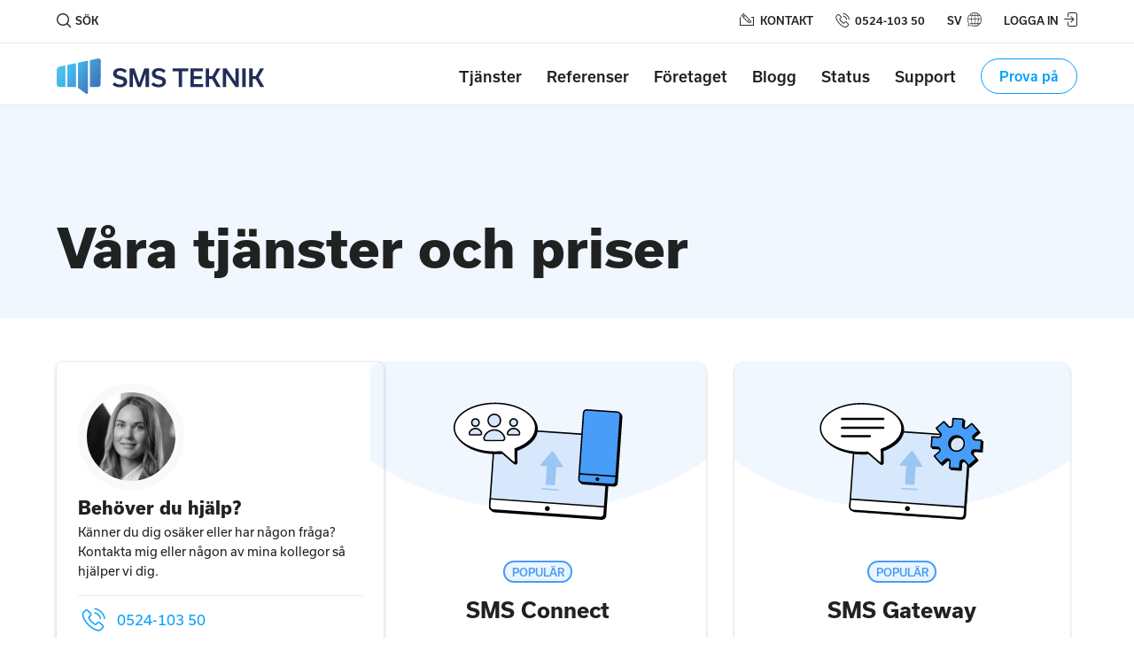

--- FILE ---
content_type: text/html; charset=UTF-8
request_url: https://www3.smsteknik.se/tjanster/?gclid=CjwKCAiAwc-dBhA7EiwAxPRylNy-i-U91fw5PVX9ff6hc23u7GgvMBbgtbHHLvsxiZ7Yd5GYQO5yFRoCsqYQAvD_BwE
body_size: 19259
content:
<!DOCTYPE html>
<html lang="sv-SE">
<head>
<meta charset="UTF-8">
<meta name="viewport" content="width=device-width, initial-scale=1, maximum-scale=1, user-scalable=0">
<link rel="profile" href="http://gmpg.org/xfn/11">
<link rel="pingback" href="https://www3.smsteknik.se/xmlrpc.php">
<title itemprop="name">SMS tjänster för företag i Sverige - SMS Teknik AB</title>
<script type="text/javascript" src="https://www3.smsteknik.se/wp-admin/admin-ajax.php?action=pll_xdata_check&#038;redirect=https%3A%2F%2Fwww3.smsteknik.se%2Ftjanster%2F%3Fgclid%3DCjwKCAiAwc-dBhA7EiwAxPRylNy-i-U91fw5PVX9ff6hc23u7GgvMBbgtbHHLvsxiZ7Yd5GYQO5yFRoCsqYQAvD_BwE&#038;nonce=b9db4b8482" async></script><meta name='robots' content='index, follow, max-image-preview:large, max-snippet:-1, max-video-preview:-1'/>
<style>img:is([sizes="auto" i], [sizes^="auto," i]) {contain-intrinsic-size:3000px 1500px}</style>
<link rel="alternate" href="https://www3.smsteknik.se/tjanster/" hreflang="sv"/>
<link rel="alternate" href="https://www.smsteknik.com/services/" hreflang="en"/>
<link rel="alternate" href="https://www.smsteknik.no/tjenester/" hreflang="nb"/>
<meta name="description" content="Vi är en av Sveriges ledande leverantörer för SMS tjänster som möjliggör företag att skicka och ta emot SMS och MMS via datorn samt att ta betalt via SMS. Kontakta oss idag!"/>
<link rel="canonical" href="https://www3.smsteknik.se/tjanster/"/>
<meta property="og:locale:alternate" content="en_GB"/>
<meta property="og:locale:alternate" content="nb_NO"/>
<meta name="twitter:label1" content="Beräknad lästid"/>
<meta name="twitter:data1" content="1 minut"/>
<script type="application/ld+json" class="yoast-schema-graph">{"@context":"https://schema.org","@graph":[{"@type":"WebPage","@id":"https://www3.smsteknik.se/tjanster/","url":"https://www3.smsteknik.se/tjanster/","name":"SMS tjänster för företag i Sverige - SMS Teknik AB","isPartOf":{"@id":"https://www3.smsteknik.se/#website"},"datePublished":"2018-08-10T09:14:56+00:00","dateModified":"2023-12-13T12:20:51+00:00","description":"Vi är en av Sveriges ledande leverantörer för SMS tjänster som möjliggör företag att skicka och ta emot SMS och MMS via datorn samt att ta betalt via SMS. Kontakta oss idag!","inLanguage":"sv-SE","potentialAction":[{"@type":"ReadAction","target":["https://www3.smsteknik.se/tjanster/"]}]},{"@type":"WebSite","@id":"https://www3.smsteknik.se/#website","url":"https://www3.smsteknik.se/","name":"SMS Teknik","description":"SMS Teknik AB är idag en av Sveriges ledande leverantörer inom SMS-tjänster. Vårt ledningssystem är certifierade i ISO 9001 och ISO/IEC 27001","potentialAction":[{"@type":"SearchAction","target":{"@type":"EntryPoint","urlTemplate":"https://www3.smsteknik.se/?s={search_term_string}"},"query-input":{"@type":"PropertyValueSpecification","valueRequired":true,"valueName":"search_term_string"}}],"inLanguage":"sv-SE"}]}</script>
<meta property="og:locale" content="sv_SE"/>
<meta property="og:type" content="article"/>
<meta property="og:title" content="SMS tjänster för företag i Sverige - SMS Teknik AB"/>
<meta property="og:description" content="Vi är en av Sveriges ledande leverantörer för SMS tjänster som möjliggör företag att skicka och ta emot SMS och MMS via datorn samt att ta betalt via SMS. Kontakta oss idag!"/>
<meta property="og:url" content="https://www3.smsteknik.se/tjanster/"/>
<meta property="og:site_name" content="SMS Teknik"/>
<meta property="og:updated_time" content="2023-12-13T13:20:51+00:00"/>
<meta property="article:published_time" content="2018-08-10T11:14:56+00:00"/>
<meta property="article:modified_time" content="2023-12-13T13:20:51+00:00"/>
<meta name="twitter:card" content="summary_large_image"/>
<meta name="twitter:title" content="SMS tjänster för företag i Sverige - SMS Teknik AB"/>
<meta name="twitter:description" content="Vi är en av Sveriges ledande leverantörer för SMS tjänster som möjliggör företag att skicka och ta emot SMS och MMS via datorn samt att ta betalt via SMS. Kontakta oss idag!"/>
<meta class="flipboard-article" content="Vi är en av Sveriges ledande leverantörer för SMS tjänster som möjliggör företag att skicka och ta emot SMS och MMS via datorn samt att ta betalt via SMS. Kontakta oss idag!"/>
<link rel='dns-prefetch' href='//maxcdn.bootstrapcdn.com'/>
<link rel='dns-prefetch' href='//fonts.googleapis.com'/>
<link rel='stylesheet' id='wpmf-bakery-style-css' href='https://www3.smsteknik.se/wp-content/plugins/wp-media-folder/assets/css/vc_style.css?ver=6.1.3' type='text/css' media='all'/>
<link rel='stylesheet' id='wpmf-bakery-display-gallery-style-css' href='https://www3.smsteknik.se/wp-content/plugins/wp-media-folder/assets/css/display-gallery/style-display-gallery.css?ver=6.1.3' type='text/css' media='all'/>
<link rel='stylesheet' id='font-awesome-css' href='https://maxcdn.bootstrapcdn.com/font-awesome/4.7.0/css/font-awesome.min.css?ver=6.8.3' type='text/css' media='all'/>
<link rel='stylesheet' id='tailwind-css' href='https://www3.smsteknik.se/wp-content/themes/smsteknik.se/static/tailwind.css?ver=1.0.10' type='text/css' media='all'/>
<link rel='stylesheet' id='main-css' href='https://www3.smsteknik.se/wp-content/themes/smsteknik.se/static/main.css?ver=1.0.10' type='text/css' media='all'/>
<link rel='stylesheet' id='material-css' href='https://fonts.googleapis.com/css2?family=Material+Symbols+Outlined%3Aopsz%2Cwght%2CFILL%2CGRAD%4024%2C400%2C1%2C0&#038;ver=1.0.10' type='text/css' media='all'/>
<link rel='stylesheet' id='dpsp-frontend-style-pro-css' href='https://www3.smsteknik.se/wp-content/plugins/social-pug/assets/dist/style-frontend-pro.css?ver=1.36.1' type='text/css' media='all'/>
<style id='dpsp-frontend-style-pro-inline-css' type='text/css'>@media screen and (max-width:720px ){.dpsp-content-wrapper.dpsp-hide-on-mobile,.dpsp-share-text.dpsp-hide-on-mobile{display:none}.dpsp-has-spacing .dpsp-networks-btns-wrapper li{margin:0 2% 10px 0}.dpsp-network-btn.dpsp-has-label:not(.dpsp-has-count) {max-height:40px;padding:0;justify-content:center}.dpsp-content-wrapper.dpsp-size-small .dpsp-network-btn.dpsp-has-label:not(.dpsp-has-count){max-height:32px}.dpsp-content-wrapper.dpsp-size-large .dpsp-network-btn.dpsp-has-label:not(.dpsp-has-count){max-height:46px}}</style>
<link rel='stylesheet' id='sib-front-css-css' href='https://www3.smsteknik.se/wp-content/plugins/mailin/css/mailin-front.css?ver=6.8.3' type='text/css' media='all'/>
<script type="text/javascript" src="https://www3.smsteknik.se/wp-includes/js/jquery/jquery.min.js?ver=3.7.1" id="jquery-core-js"></script>
<script type="text/javascript" src="https://www3.smsteknik.se/wp-includes/js/jquery/jquery-migrate.min.js?ver=3.4.1" id="jquery-migrate-js"></script>
<script type="text/javascript" id="sib-front-js-js-extra">//<![CDATA[
var sibErrMsg={"invalidMail":"Please fill out valid email address","requiredField":"Please fill out required fields","invalidDateFormat":"Please fill out valid date format","invalidSMSFormat":"Please fill out valid phone number"};var ajax_sib_front_object={"ajax_url":"https:\/\/www3.smsteknik.se\/wp-admin\/admin-ajax.php","ajax_nonce":"5eb3d2b97f","flag_url":"https:\/\/www3.smsteknik.se\/wp-content\/plugins\/mailin\/img\/flags\/"};
//]]></script>
<script type="text/javascript" src="https://www3.smsteknik.se/wp-content/plugins/mailin/js/mailin-front.js?ver=1769070389" id="sib-front-js-js"></script>
<script></script><link rel="https://api.w.org/" href="https://www3.smsteknik.se/wp-json/"/><link rel="alternate" title="JSON" type="application/json" href="https://www3.smsteknik.se/wp-json/wp/v2/pages/15"/><link rel="EditURI" type="application/rsd+xml" title="RSD" href="https://www3.smsteknik.se/xmlrpc.php?rsd"/>
<meta name="generator" content="WordPress 6.8.3"/>
<link rel='shortlink' href='https://www3.smsteknik.se/?p=15'/>
<link rel="alternate" title="oEmbed (JSON)" type="application/json+oembed" href="https://www3.smsteknik.se/wp-json/oembed/1.0/embed?url=https%3A%2F%2Fwww3.smsteknik.se%2Ftjanster%2F&#038;lang=sv"/>
<link rel="alternate" title="oEmbed (XML)" type="text/xml+oembed" href="https://www3.smsteknik.se/wp-json/oembed/1.0/embed?url=https%3A%2F%2Fwww3.smsteknik.se%2Ftjanster%2F&#038;format=xml&#038;lang=sv"/>
<meta name="hubbub-info" description="Hubbub 1.36.1"><meta name="generator" content="Powered by WPBakery Page Builder - drag and drop page builder for WordPress."/>
<style type="text/css" id="wp-custom-css">.single-post #dpsp-content-bottom .alert-banner{display:none}.single-post .dpsp-networks-btns-wrapper .alert-banner{display:none}</style>
<noscript><style>.wpb_animate_when_almost_visible{opacity:1}</style></noscript>
<script>(function(w,d,s,l,i){w[l]=w[l]||[];w[l].push({'gtm.start':new Date().getTime(),event:'gtm.js'});var f=d.getElementsByTagName(s)[0],j=d.createElement(s),dl=l!='dataLayer'?'&l='+l:'';j.async=true;j.src='https://www.googletagmanager.com/gtm.js?id='+i+dl;f.parentNode.insertBefore(j,f);})(window,document,'script','dataLayer','GTM-W4WNTT7');</script>
<link rel='stylesheet' href='https://use.typekit.net/siu4wyq.css'><link rel="apple-touch-icon" sizes="57x57" href="https://www3.smsteknik.se/wp-content/themes/smsteknik.se/static/images/favicons/apple-icon-57x57.png">
<link rel="apple-touch-icon" sizes="60x60" href="https://www3.smsteknik.se/wp-content/themes/smsteknik.se/static/images/favicons/apple-icon-60x60.png">
<link rel="apple-touch-icon" sizes="72x72" href="https://www3.smsteknik.se/wp-content/themes/smsteknik.se/static/images/favicons/apple-icon-72x72.png">
<link rel="apple-touch-icon" sizes="76x76" href="https://www3.smsteknik.se/wp-content/themes/smsteknik.se/static/images/favicons/apple-icon-76x76.png">
<link rel="apple-touch-icon" sizes="114x114" href="https://www3.smsteknik.se/wp-content/themes/smsteknik.se/static/images/favicons/apple-icon-114x114.png">
<link rel="apple-touch-icon" sizes="120x120" href="https://www3.smsteknik.se/wp-content/themes/smsteknik.se/static/images/favicons/apple-icon-120x120.png">
<link rel="apple-touch-icon" sizes="144x144" href="https://www3.smsteknik.se/wp-content/themes/smsteknik.se/static/images/favicons/apple-icon-144x144.png">
<link rel="apple-touch-icon" sizes="152x152" href="https://www3.smsteknik.se/wp-content/themes/smsteknik.se/static/images/favicons/apple-icon-152x152.png">
<link rel="apple-touch-icon" sizes="180x180" href="https://www3.smsteknik.se/wp-content/themes/smsteknik.se/static/images/favicons/apple-icon-180x180.png">
<link rel="icon" type="image/png" sizes="192x192" href="https://www3.smsteknik.se/wp-content/themes/smsteknik.se/static/images/favicons/android-icon-192x192.png">
<link rel="icon" type="image/png" sizes="32x32" href="https://www3.smsteknik.se/wp-content/themes/smsteknik.se/static/images/favicons/favicon-32x32.png">
<link rel="icon" type="image/png" sizes="96x96" href="https://www3.smsteknik.se/wp-content/themes/smsteknik.se/static/images/favicons/favicon-96x96.png">
<link rel="icon" type="image/png" sizes="16x16" href="https://www3.smsteknik.se/wp-content/themes/smsteknik.se/static/images/favicons/favicon-16x16.png">
<link rel="manifest" href="https://www3.smsteknik.se/wp-content/themes/smsteknik.se/static/images/favicons/manifest.json">
<meta name="msapplication-TileColor" content="#ffffff">
<meta name="msapplication-TileImage" content="https://www3.smsteknik.se/wp-content/themes/smsteknik.se/static/images/favicons/ms-icon-144x144.png">
<meta name="theme-color" content="#ffffff">
<link rel="stylesheet" id="asp-basic" href="https://www3.smsteknik.se/wp-content/cache/asp/style.basic-ho-is-po-no-da-co-au-se-is.css?mq=ottqSW" media="all"/><style id='asp-instance-1'>div[id*="ajaxsearchpro1_"] div.asp_loader,div[id*="ajaxsearchpro1_"] div.asp_loader *{box-sizing:border-box!important;margin:0;padding:0;box-shadow:none}div[id*="ajaxsearchpro1_"] div.asp_loader{box-sizing:border-box;display:flex;flex:0 1 auto;flex-direction:column;flex-grow:0;flex-shrink:0;flex-basis:28px;max-width:100%;max-height:100%;align-items:center;justify-content:center}div[id*="ajaxsearchpro1_"] div.asp_loader-inner{width:100%;margin:0 auto;text-align:center;height:100%}@-webkit-keyframes ball-beat{50%{opacity:0.2;-webkit-transform:scale(0.75);transform:scale(0.75)}100%{opacity:1;-webkit-transform:scale(1);transform:scale(1)}}@keyframes ball-beat{50%{opacity:0.2;-webkit-transform:scale(0.75);transform:scale(0.75)}100%{opacity:1;-webkit-transform:scale(1);transform:scale(1)}}div[id*="ajaxsearchpro1_"] div.asp_ball-beat{height:20%}div[id*="ajaxsearchpro1_"] div.asp_ball-beat>div{background-color:#fff;width:20%;height:100%;margin-left:10%;display:block;float:left;border-radius:100%;-webkit-animation-fill-mode:both;animation-fill-mode:both;display:inline-block;-webkit-animation:ball-beat .7s 0s infinite linear;animation:ball-beat .7s 0s infinite linear;vertical-align:top}div[id*='ajaxsearchpro1_'] div.asp_ball-beat>div:nth-child(2n-1){-webkit-animation-delay:-.35s!important;animation-delay:-.35s!important}div[id*="ajaxsearchprores1_"] .asp_res_loader div.asp_loader,div[id*="ajaxsearchprores1_"] .asp_res_loader div.asp_loader *{box-sizing:border-box!important;margin:0;padding:0;box-shadow:none}div[id*="ajaxsearchprores1_"] .asp_res_loader div.asp_loader{box-sizing:border-box;display:flex;flex:0 1 auto;flex-direction:column;flex-grow:0;flex-shrink:0;flex-basis:28px;max-width:100%;max-height:100%;align-items:center;justify-content:center}div[id*="ajaxsearchprores1_"] .asp_res_loader div.asp_loader-inner{width:100%;margin:0 auto;text-align:center;height:100%}@-webkit-keyframes ball-beat{50%{opacity:0.2;-webkit-transform:scale(0.75);transform:scale(0.75)}100%{opacity:1;-webkit-transform:scale(1);transform:scale(1)}}@keyframes ball-beat{50%{opacity:0.2;-webkit-transform:scale(0.75);transform:scale(0.75)}100%{opacity:1;-webkit-transform:scale(1);transform:scale(1)}}div[id*="ajaxsearchprores1_"] .asp_res_loader div.asp_ball-beat{height:20%}div[id*="ajaxsearchprores1_"] .asp_res_loader div.asp_ball-beat>div{background-color:#fff;width:20%;height:100%;margin-left:10%;display:block;float:left;border-radius:100%;-webkit-animation-fill-mode:both;animation-fill-mode:both;display:inline-block;-webkit-animation:ball-beat .7s 0s infinite linear;animation:ball-beat .7s 0s infinite linear;vertical-align:top}div[id*='ajaxsearchprores1_'] .asp_res_loader div.asp_ball-beat>div:nth-child(2n-1){-webkit-animation-delay:-.35s!important;animation-delay:-.35s!important}#ajaxsearchpro1_1 div.asp_loader,#ajaxsearchpro1_2 div.asp_loader,#ajaxsearchpro1_1 div.asp_loader *,#ajaxsearchpro1_2 div.asp_loader *{box-sizing:border-box!important;margin:0;padding:0;box-shadow:none}#ajaxsearchpro1_1 div.asp_loader,#ajaxsearchpro1_2 div.asp_loader{box-sizing:border-box;display:flex;flex:0 1 auto;flex-direction:column;flex-grow:0;flex-shrink:0;flex-basis:28px;max-width:100%;max-height:100%;align-items:center;justify-content:center}#ajaxsearchpro1_1 div.asp_loader-inner,#ajaxsearchpro1_2 div.asp_loader-inner{width:100%;margin:0 auto;text-align:center;height:100%}@-webkit-keyframes ball-beat{50%{opacity:0.2;-webkit-transform:scale(0.75);transform:scale(0.75)}100%{opacity:1;-webkit-transform:scale(1);transform:scale(1)}}@keyframes ball-beat{50%{opacity:0.2;-webkit-transform:scale(0.75);transform:scale(0.75)}100%{opacity:1;-webkit-transform:scale(1);transform:scale(1)}}#ajaxsearchpro1_1 div.asp_ball-beat,#ajaxsearchpro1_2 div.asp_ball-beat{height:20%}#ajaxsearchpro1_1 div.asp_ball-beat>div,#ajaxsearchpro1_2 div.asp_ball-beat>div{background-color:#fff;width:20%;height:100%;margin-left:10%;display:block;float:left;border-radius:100%;-webkit-animation-fill-mode:both;animation-fill-mode:both;display:inline-block;-webkit-animation:ball-beat .7s 0s infinite linear;animation:ball-beat .7s 0s infinite linear;vertical-align:top}#ajaxsearchpro1_1 div.asp_ball-beat>div:nth-child(2n-1),#ajaxsearchpro1_2 div.asp_ball-beat>div:nth-child(2n-1){-webkit-animation-delay:-.35s!important;animation-delay:-.35s!important}@-webkit-keyframes asp_an_fadeInDown{0%{opacity:0;-webkit-transform:translateY(-20px)}100%{opacity:1;-webkit-transform:translateY(0)}}@keyframes asp_an_fadeInDown{0%{opacity:0;transform:translateY(-20px)}100%{opacity:1;transform:translateY(0)}}.asp_an_fadeInDown{-webkit-animation-name:asp_an_fadeInDown;animation-name:asp_an_fadeInDown}div.asp_r.asp_r_1,div.asp_r.asp_r_1 *,div.asp_m.asp_m_1,div.asp_m.asp_m_1 *,div.asp_s.asp_s_1,div.asp_s.asp_s_1 *{-webkit-box-sizing:content-box;-moz-box-sizing:content-box;-ms-box-sizing:content-box;-o-box-sizing:content-box;box-sizing:content-box;border:0;border-radius:0;text-transform:none;text-shadow:none;box-shadow:none;text-decoration:none;text-align:left;letter-spacing:normal}div.asp_r.asp_r_1,div.asp_m.asp_m_1,div.asp_s.asp_s_1{-webkit-box-sizing:border-box;-moz-box-sizing:border-box;-ms-box-sizing:border-box;-o-box-sizing:border-box;box-sizing:border-box}div.asp_r.asp_r_1,div.asp_r.asp_r_1 *,div.asp_m.asp_m_1,div.asp_m.asp_m_1 *,div.asp_s.asp_s_1,div.asp_s.asp_s_1 *{padding:0;margin:0}.wpdreams_clear{clear:both}.asp_w_container_1{width:100%}#ajaxsearchpro1_1,#ajaxsearchpro1_2,div.asp_m.asp_m_1{width:100%;height:auto;max-height:none;border-radius:5px;background:#d1eaff;margin-top:0;margin-bottom:0;background-image:-moz-radial-gradient(center,ellipse cover,rgba(49,64,74,1),rgba(49,64,74,1));background-image:-webkit-gradient(radial,center center,0,center center,100%,rgba(49,64,74,1),rgba(49,64,74,1));background-image:-webkit-radial-gradient(center,ellipse cover,rgba(49,64,74,1),rgba(49,64,74,1));background-image:-o-radial-gradient(center,ellipse cover,rgba(49,64,74,1),rgba(49,64,74,1));background-image:-ms-radial-gradient(center,ellipse cover,rgba(49,64,74,1),rgba(49,64,74,1));background-image:radial-gradient(ellipse at center,rgba(49,64,74,1),rgba(49,64,74,1));overflow:hidden;border:0 none #8dd5ef;border-radius:0;box-shadow:none}#ajaxsearchpro1_1 .probox,#ajaxsearchpro1_2 .probox,div.asp_m.asp_m_1 .probox{margin:0;height:50px;background-image:-moz-radial-gradient(center,ellipse cover,rgba(49,64,74,1),rgba(49,64,74,1));background-image:-webkit-gradient(radial,center center,0,center center,100%,rgba(49,64,74,1),rgba(49,64,74,1));background-image:-webkit-radial-gradient(center,ellipse cover,rgba(49,64,74,1),rgba(49,64,74,1));background-image:-o-radial-gradient(center,ellipse cover,rgba(49,64,74,1),rgba(49,64,74,1));background-image:-ms-radial-gradient(center,ellipse cover,rgba(49,64,74,1),rgba(49,64,74,1));background-image:radial-gradient(ellipse at center,rgba(49,64,74,1),rgba(49,64,74,1));border:0 solid #68aec7;border-radius:0;box-shadow:none}p[id*="asp-try-1"]{color:#555!important;display:block}div.asp_main_container+[id*="asp-try-1"]{width:100%}p[id*="asp-try-1"] a{color:#ffb556!important}p[id*="asp-try-1"] a:after{color:#555!important;display:inline;content:','}p[id*="asp-try-1"] a:last-child:after{display:none}#ajaxsearchpro1_1 .probox .proinput,#ajaxsearchpro1_2 .probox .proinput,div.asp_m.asp_m_1 .probox .proinput{font-weight:normal;font-family:"Open Sans";color:#fff;font-size:14px;line-height:16px;text-shadow:none;line-height:normal;flex-grow:1;order:5;margin:0 0 0 10px;padding:0 5px}#ajaxsearchpro1_1 .probox .proinput input.orig,#ajaxsearchpro1_2 .probox .proinput input.orig,div.asp_m.asp_m_1 .probox .proinput input.orig{font-weight:normal;font-family:"Open Sans";color:#fff;font-size:14px;line-height:16px;text-shadow:none;line-height:normal;border:0;box-shadow:none;height:50px;position:relative;z-index:2;padding:0!important;padding-top:2px!important;margin:-1px 0 0 -4px!important;width:100%;background:transparent!important}#ajaxsearchpro1_1 .probox .proinput input.autocomplete,#ajaxsearchpro1_2 .probox .proinput input.autocomplete,div.asp_m.asp_m_1 .probox .proinput input.autocomplete{font-weight:normal;font-family:"Open Sans";color:#fff;font-size:14px;line-height:16px;text-shadow:none;line-height:normal;opacity:.25;height:50px;display:block;position:relative;z-index:1;padding:0!important;margin:-1px 0 0 -4px!important;margin-top:-50px!important;width:100%;background:transparent!important}.rtl #ajaxsearchpro1_1 .probox .proinput input.orig,.rtl #ajaxsearchpro1_2 .probox .proinput input.orig,.rtl #ajaxsearchpro1_1 .probox .proinput input.autocomplete,.rtl #ajaxsearchpro1_2 .probox .proinput input.autocomplete,.rtl div.asp_m.asp_m_1 .probox .proinput input.orig,.rtl div.asp_m.asp_m_1 .probox .proinput input.autocomplete{font-weight:normal;font-family:"Open Sans";color:#fff;font-size:14px;line-height:16px;text-shadow:none;line-height:normal;direction:rtl;text-align:right}.rtl #ajaxsearchpro1_1 .probox .proinput,.rtl #ajaxsearchpro1_2 .probox .proinput,.rtl div.asp_m.asp_m_1 .probox .proinput{margin-right:2px}.rtl #ajaxsearchpro1_1 .probox .proloading,.rtl #ajaxsearchpro1_1 .probox .proclose,.rtl #ajaxsearchpro1_2 .probox .proloading,.rtl #ajaxsearchpro1_2 .probox .proclose,.rtl div.asp_m.asp_m_1 .probox .proloading,.rtl div.asp_m.asp_m_1 .probox .proclose{order:3}div.asp_m.asp_m_1 .probox .proinput input.orig::-webkit-input-placeholder{font-weight:normal;font-family:"Open Sans";color:#fff;font-size:14px;text-shadow:none;opacity:.85}div.asp_m.asp_m_1 .probox .proinput input.orig::-moz-placeholder{font-weight:normal;font-family:"Open Sans";color:#fff;font-size:14px;text-shadow:none;opacity:.85}div.asp_m.asp_m_1 .probox .proinput input.orig:-ms-input-placeholder{font-weight:normal;font-family:"Open Sans";color:#fff;font-size:14px;text-shadow:none;opacity:.85}div.asp_m.asp_m_1 .probox .proinput input.orig:-moz-placeholder{font-weight:normal;font-family:"Open Sans";color:#fff;font-size:14px;text-shadow:none;opacity:.85;line-height:normal!important}#ajaxsearchpro1_1 .probox .proinput input.autocomplete,#ajaxsearchpro1_2 .probox .proinput input.autocomplete,div.asp_m.asp_m_1 .probox .proinput input.autocomplete{font-weight:normal;font-family:"Open Sans";color:#fff;font-size:14px;line-height:16px;text-shadow:none;line-height:normal;border:0;box-shadow:none}#ajaxsearchpro1_1 .probox .proloading,#ajaxsearchpro1_1 .probox .proclose,#ajaxsearchpro1_1 .probox .promagnifier,#ajaxsearchpro1_1 .probox .prosettings,#ajaxsearchpro1_2 .probox .proloading,#ajaxsearchpro1_2 .probox .proclose,#ajaxsearchpro1_2 .probox .promagnifier,#ajaxsearchpro1_2 .probox .prosettings,div.asp_m.asp_m_1 .probox .proloading,div.asp_m.asp_m_1 .probox .proclose,div.asp_m.asp_m_1 .probox .promagnifier,div.asp_m.asp_m_1 .probox .prosettings{width:50px;height:50px;flex:0 0 50px;flex-grow:0;order:7;text-align:center}#ajaxsearchpro1_1 .probox .proclose svg,#ajaxsearchpro1_2 .probox .proclose svg,div.asp_m.asp_m_1 .probox .proclose svg{fill:#fefefe;background:#333;box-shadow:0 0 0 2px rgba(255,255,255,.9);border-radius:50%;box-sizing:border-box;margin-left:-10px;margin-top:-10px;padding:4px}#ajaxsearchpro1_1 .probox .proloading,#ajaxsearchpro1_2 .probox .proloading,div.asp_m.asp_m_1 .probox .proloading{width:50px;height:50px;min-width:50px;min-height:50px;max-width:50px;max-height:50px}#ajaxsearchpro1_1 .probox .proloading .asp_loader,#ajaxsearchpro1_2 .probox .proloading .asp_loader,div.asp_m.asp_m_1 .probox .proloading .asp_loader{width:46px;height:46px;min-width:46px;min-height:46px;max-width:46px;max-height:46px}#ajaxsearchpro1_1 .probox .promagnifier,#ajaxsearchpro1_2 .probox .promagnifier,div.asp_m.asp_m_1 .probox .promagnifier{width:auto;height:50px;flex:0 0 auto;order:7;-webkit-flex:0 0 auto;-webkit-order:7}div.asp_m.asp_m_1 .probox .promagnifier:focus-visible{outline:#000 outset}#ajaxsearchpro1_1 .probox .proloading .innericon,#ajaxsearchpro1_2 .probox .proloading .innericon,#ajaxsearchpro1_1 .probox .proclose .innericon,#ajaxsearchpro1_2 .probox .proclose .innericon,#ajaxsearchpro1_1 .probox .promagnifier .innericon,#ajaxsearchpro1_2 .probox .promagnifier .innericon,#ajaxsearchpro1_1 .probox .prosettings .innericon,#ajaxsearchpro1_2 .probox .prosettings .innericon,div.asp_m.asp_m_1 .probox .proloading .innericon,div.asp_m.asp_m_1 .probox .proclose .innericon,div.asp_m.asp_m_1 .probox .promagnifier .innericon,div.asp_m.asp_m_1 .probox .prosettings .innericon{text-align:center}#ajaxsearchpro1_1 .probox .promagnifier .innericon,#ajaxsearchpro1_2 .probox .promagnifier .innericon,div.asp_m.asp_m_1 .probox .promagnifier .innericon{display:block;width:50px;height:50px;float:right}#ajaxsearchpro1_1 .probox .promagnifier .asp_text_button,#ajaxsearchpro1_2 .probox .promagnifier .asp_text_button,div.asp_m.asp_m_1 .probox .promagnifier .asp_text_button{display:block;width:auto;height:50px;float:right;margin:0;padding:0 10px 0 2px;font-weight:normal;font-family:"Open Sans";color:rgba(51,51,51,1);font-size:15px;line-height:normal;text-shadow:none;line-height:50px}#ajaxsearchpro1_1 .probox .promagnifier .innericon svg,#ajaxsearchpro1_2 .probox .promagnifier .innericon svg,div.asp_m.asp_m_1 .probox .promagnifier .innericon svg{fill:#fff}#ajaxsearchpro1_1 .probox .prosettings .innericon svg,#ajaxsearchpro1_2 .probox .prosettings .innericon svg,div.asp_m.asp_m_1 .probox .prosettings .innericon svg{fill:#fff}#ajaxsearchpro1_1 .probox .promagnifier,#ajaxsearchpro1_2 .probox .promagnifier,div.asp_m.asp_m_1 .probox .promagnifier{width:50px;height:50px;background-image:-webkit-linear-gradient(180deg,rgba(42,51,58,1),rgba(42,51,58,1));background-image:-moz-linear-gradient(180deg,rgba(42,51,58,1),rgba(42,51,58,1));background-image:-o-linear-gradient(180deg,rgba(42,51,58,1),rgba(42,51,58,1));background-image:-ms-linear-gradient(180deg,rgba(42,51,58,1) 0,rgba(42,51,58,1) 100%);background-image:linear-gradient(180deg,rgba(42,51,58,1),rgba(42,51,58,1));background-position:center center;background-repeat:no-repeat;order:1;-webkit-order:1;float:left;border:0 solid #000;border-radius:0;box-shadow:0 0 0 0 rgba(255,255,255,.61);cursor:pointer;background-size:100% 100%;background-position:center center;background-repeat:no-repeat;cursor:pointer}#ajaxsearchpro1_1 .probox .prosettings,#ajaxsearchpro1_2 .probox .prosettings,div.asp_m.asp_m_1 .probox .prosettings{width:50px;height:50px;background-image:-webkit-linear-gradient(185deg,#be4c46,#be4c46);background-image:-moz-linear-gradient(185deg,#be4c46,#be4c46);background-image:-o-linear-gradient(185deg,#be4c46,#be4c46);background-image:-ms-linear-gradient(185deg,#be4c46 0,#be4c46 100%);background-image:linear-gradient(185deg,#be4c46,#be4c46);background-position:center center;background-repeat:no-repeat;order:10;-webkit-order:10;float:right;border:0 solid #68aec7;border-radius:0;box-shadow:0 0 0 0 rgba(255,255,255,.63);cursor:pointer;background-size:100% 100%;align-self:flex-end}#ajaxsearchprores1_1,#ajaxsearchprores1_2,div.asp_r.asp_r_1{position:absolute;z-index:11000;width:auto;margin:12px 0 0 0}#ajaxsearchprores1_1 .asp_nores,#ajaxsearchprores1_2 .asp_nores,div.asp_r.asp_r_1 .asp_nores{border:0 solid #000;border-radius:0;box-shadow:0 5px 5px -5px #dfdfdf;padding:6px 12px 6px 12px;margin:0;font-weight:normal;font-family:inherit;color:rgba(74,74,74,1);font-size:1rem;line-height:1.2rem;text-shadow:none;font-weight:normal;background:#fff}#ajaxsearchprores1_1 .asp_nores .asp_nores_kw_suggestions,#ajaxsearchprores1_2 .asp_nores .asp_nores_kw_suggestions,div.asp_r.asp_r_1 .asp_nores .asp_nores_kw_suggestions{color:rgba(234,67,53,1);font-weight:normal}#ajaxsearchprores1_1 .asp_nores .asp_keyword,#ajaxsearchprores1_2 .asp_nores .asp_keyword,div.asp_r.asp_r_1 .asp_nores .asp_keyword{padding:0 8px 0 0;cursor:pointer;color:rgba(20,84,169,1);font-weight:bold}#ajaxsearchprores1_1 .asp_results_top,#ajaxsearchprores1_2 .asp_results_top,div.asp_r.asp_r_1 .asp_results_top{background:#fff;border:1px none #515151;border-radius:0;padding:6px 12px 6px 12px;margin:0 0 4px 0;text-align:center;font-weight:normal;font-family:"Open Sans";color:#4a4a4a;font-size:13px;line-height:16px;text-shadow:none}#ajaxsearchprores1_1 .results .item,#ajaxsearchprores1_2 .results .item,div.asp_r.asp_r_1 .results .item{height:auto;background:#fff}#ajaxsearchprores1_1 .results .item.hovered,#ajaxsearchprores1_2 .results .item.hovered,div.asp_r.asp_r_1 .results .item.hovered{background-image:-moz-radial-gradient(center,ellipse cover,rgba(249,249,249,1),rgba(249,249,249,1));background-image:-webkit-gradient(radial,center center,0,center center,100%,rgba(249,249,249,1),rgba(249,249,249,1));background-image:-webkit-radial-gradient(center,ellipse cover,rgba(249,249,249,1),rgba(249,249,249,1));background-image:-o-radial-gradient(center,ellipse cover,rgba(249,249,249,1),rgba(249,249,249,1));background-image:-ms-radial-gradient(center,ellipse cover,rgba(249,249,249,1),rgba(249,249,249,1));background-image:radial-gradient(ellipse at center,rgba(249,249,249,1),rgba(249,249,249,1))}#ajaxsearchprores1_1 .results .item .asp_image,#ajaxsearchprores1_2 .results .item .asp_image,div.asp_r.asp_r_1 .results .item .asp_image{background-size:cover;background-repeat:no-repeat}#ajaxsearchprores1_1 .results .item .asp_image img,#ajaxsearchprores1_2 .results .item .asp_image img,div.asp_r.asp_r_1 .results .item .asp_image img{object-fit:cover}#ajaxsearchprores1_1 .results .item .asp_item_overlay_img,#ajaxsearchprores1_2 .results .item .asp_item_overlay_img,div.asp_r.asp_r_1 .results .item .asp_item_overlay_img{background-size:cover;background-repeat:no-repeat}#ajaxsearchprores1_1 .results .item .asp_content,#ajaxsearchprores1_2 .results .item .asp_content,div.asp_r.asp_r_1 .results .item .asp_content{overflow:hidden;background:transparent;margin:0;padding:0 10px}#ajaxsearchprores1_1 .results .item .asp_content h3,#ajaxsearchprores1_2 .results .item .asp_content h3,div.asp_r.asp_r_1 .results .item .asp_content h3{margin:0;padding:0;display:inline-block;line-height:inherit;font-weight:bold;font-family:"Open Sans";color:#019ffe;font-size:14px;line-height:20px;text-shadow:none}#ajaxsearchprores1_1 .results .item .asp_content h3 a,#ajaxsearchprores1_2 .results .item .asp_content h3 a,div.asp_r.asp_r_1 .results .item .asp_content h3 a{margin:0;padding:0;line-height:inherit;display:block;font-weight:bold;font-family:"Open Sans";color:#019ffe;font-size:14px;line-height:20px;text-shadow:none}#ajaxsearchprores1_1 .results .item .asp_content h3 a:hover,#ajaxsearchprores1_2 .results .item .asp_content h3 a:hover,div.asp_r.asp_r_1 .results .item .asp_content h3 a:hover{font-weight:bold;font-family:"Open Sans";color:#019ffe;font-size:14px;line-height:20px;text-shadow:none}#ajaxsearchprores1_1 .results .item div.etc,#ajaxsearchprores1_2 .results .item div.etc,div.asp_r.asp_r_1 .results .item div.etc{padding:0;font-size:13px;line-height:1.3em;margin-bottom:6px}#ajaxsearchprores1_1 .results .item .etc .asp_author,#ajaxsearchprores1_2 .results .item .etc .asp_author,div.asp_r.asp_r_1 .results .item .etc .asp_author{padding:0;font-weight:bold;font-family:"Open Sans";color:rgba(161,161,161,1);font-size:12px;line-height:13px;text-shadow:none}#ajaxsearchprores1_1 .results .item .etc .asp_date,#ajaxsearchprores1_2 .results .item .etc .asp_date,div.asp_r.asp_r_1 .results .item .etc .asp_date{margin:0 0 0 10px;padding:0;font-weight:normal;font-family:"Open Sans";color:rgba(173,173,173,1);font-size:12px;line-height:15px;text-shadow:none}#ajaxsearchprores1_1 .results .item div.asp_content,#ajaxsearchprores1_2 .results .item div.asp_content,div.asp_r.asp_r_1 .results .item div.asp_content{margin:0;padding:0;font-weight:normal;font-family:"Open Sans";color:rgba(74,74,74,1);font-size:13px;line-height:13px;text-shadow:none}#ajaxsearchprores1_1 span.highlighted,#ajaxsearchprores1_2 span.highlighted,div.asp_r.asp_r_1 span.highlighted{font-weight:bold;color:rgba(217,49,43,1);background-color:rgba(238,238,238,1)}#ajaxsearchprores1_1 p.showmore,#ajaxsearchprores1_2 p.showmore,div.asp_r.asp_r_1 p.showmore{text-align:center;font-weight:normal;font-family:"Open Sans";color:rgba(5,94,148,1);font-size:12px;line-height:15px;text-shadow:none}#ajaxsearchprores1_1 p.showmore a,#ajaxsearchprores1_2 p.showmore a,div.asp_r.asp_r_1 p.showmore a{font-weight:normal;font-family:"Open Sans";color:rgba(5,94,148,1);font-size:12px;line-height:15px;text-shadow:none;padding:10px 5px;margin:0 auto;background:rgba(255,255,255,1);display:block;text-align:center}#ajaxsearchprores1_1 .asp_res_loader,#ajaxsearchprores1_2 .asp_res_loader,div.asp_r.asp_r_1 .asp_res_loader{background:#fff;height:200px;padding:10px}#ajaxsearchprores1_1.isotopic .asp_res_loader,#ajaxsearchprores1_2.isotopic .asp_res_loader,div.asp_r.asp_r_1.isotopic .asp_res_loader{background:rgba(255,255,255,0)}#ajaxsearchprores1_1 .asp_res_loader .asp_loader,#ajaxsearchprores1_2 .asp_res_loader .asp_loader,div.asp_r.asp_r_1 .asp_res_loader .asp_loader{height:200px;width:200px;margin:0 auto}div.asp_s.asp_s_1.searchsettings,div.asp_s.asp_s_1.searchsettings,div.asp_s.asp_s_1.searchsettings{direction:ltr;padding:0;background-image:-webkit-linear-gradient(185deg,#be4c46,#be4c46);background-image:-moz-linear-gradient(185deg,#be4c46,#be4c46);background-image:-o-linear-gradient(185deg,#be4c46,#be4c46);background-image:-ms-linear-gradient(185deg,#be4c46 0,#be4c46 100%);background-image:linear-gradient(185deg,#be4c46,#be4c46);box-shadow:none;max-width:208px;z-index:2}div.asp_s.asp_s_1.searchsettings.asp_s,div.asp_s.asp_s_1.searchsettings.asp_s,div.asp_s.asp_s_1.searchsettings.asp_s{z-index:11001}#ajaxsearchprobsettings1_1.searchsettings,#ajaxsearchprobsettings1_2.searchsettings,div.asp_sb.asp_sb_1.searchsettings{max-width:none}div.asp_s.asp_s_1.searchsettings form,div.asp_s.asp_s_1.searchsettings form,div.asp_s.asp_s_1.searchsettings form{display:block;-moz-column-width:200px;-moz-column-fill:balance;-moz-column-gap:0;-webkit-column-width:200px;-webkit-column-gap:0;column-width:200px;column-gap:0;column-fill:balance}div.asp_sb.asp_sb_1.searchsettings form,div.asp_sb.asp_sb_1.searchsettings form,div.asp_sb.asp_sb_1.searchsettings form{display:block;-moz-column-width:200px;-moz-column-fill:balance;-moz-column-gap:0;-webkit-column-width:200px;-webkit-column-gap:0;column-width:200px;column-gap:0;column-fill:balance}div.asp_sb.asp_sb_1.searchsettings form>fieldset,div.asp_sb.asp_sb_1.searchsettings form>fieldset,div.asp_sb.asp_sb_1.searchsettings form>fieldset{display:inline-block;vertical-align:top;float:none}div.asp_s.asp_s_1.searchsettings form>fieldset,div.asp_s.asp_s_1.searchsettings form>fieldset,div.asp_s.asp_s_1.searchsettings form>fieldset{display:inline-block;vertical-align:top;float:none}#ajaxsearchprosettings1_1.searchsettings div.asp_option_label,#ajaxsearchprosettings1_2.searchsettings div.asp_option_label,#ajaxsearchprosettings1_1.searchsettings .asp_label,#ajaxsearchprosettings1_2.searchsettings .asp_label,div.asp_s.asp_s_1.searchsettings div.asp_option_label,div.asp_s.asp_s_1.searchsettings .asp_label{font-weight:bold;font-family:"Open Sans";color:#fff;font-size:12px;line-height:15px;text-shadow:none}#ajaxsearchprosettings1_1.searchsettings .asp_option_inner .asp_option_checkbox,#ajaxsearchprosettings1_2.searchsettings .asp_option_inner .asp_option_checkbox,div.asp_sb.asp_sb_1.searchsettings .asp_option_inner .asp_option_checkbox,div.asp_s.asp_s_1.searchsettings .asp_option_inner .asp_option_checkbox{background-image:-webkit-linear-gradient(180deg,#222,#45484d);background-image:-moz-linear-gradient(180deg,#222,#45484d);background-image:-o-linear-gradient(180deg,#222,#45484d);background-image:-ms-linear-gradient(180deg,#222 0,#45484d 100%);background-image:linear-gradient(180deg,#222,#45484d)}#ajaxsearchprosettings1_1.searchsettings .asp_option_inner .asp_option_checkbox:after,#ajaxsearchprosettings1_2.searchsettings .asp_option_inner .asp_option_checkbox:after,#ajaxsearchprobsettings1_1.searchsettings .asp_option_inner .asp_option_checkbox:after,#ajaxsearchprobsettings1_2.searchsettings .asp_option_inner .asp_option_checkbox:after,div.asp_sb.asp_sb_1.searchsettings .asp_option_inner .asp_option_checkbox:after,div.asp_s.asp_s_1.searchsettings .asp_option_inner .asp_option_checkbox:after{font-family:'asppsicons2';border:none;content:"\e800";display:block;position:absolute;top:0;left:0;font-size:11px;color:#fff;margin:1px 0 0 0!important;line-height:17px;text-align:center;text-decoration:none;text-shadow:none}div.asp_sb.asp_sb_1.searchsettings .asp_sett_scroll,div.asp_s.asp_s_1.searchsettings .asp_sett_scroll{scrollbar-width:thin;scrollbar-color:rgba(0,0,0,.5) transparent}div.asp_sb.asp_sb_1.searchsettings .asp_sett_scroll::-webkit-scrollbar,div.asp_s.asp_s_1.searchsettings .asp_sett_scroll::-webkit-scrollbar{width:7px}div.asp_sb.asp_sb_1.searchsettings .asp_sett_scroll::-webkit-scrollbar-track,div.asp_s.asp_s_1.searchsettings .asp_sett_scroll::-webkit-scrollbar-track{background:transparent}div.asp_sb.asp_sb_1.searchsettings .asp_sett_scroll::-webkit-scrollbar-thumb,div.asp_s.asp_s_1.searchsettings .asp_sett_scroll::-webkit-scrollbar-thumb{background:rgba(0,0,0,.5);border-radius:5px;border:none}#ajaxsearchprosettings1_1.searchsettings .asp_sett_scroll,#ajaxsearchprosettings1_2.searchsettings .asp_sett_scroll,div.asp_s.asp_s_1.searchsettings .asp_sett_scroll{max-height:220px;overflow:auto}#ajaxsearchprobsettings1_1.searchsettings .asp_sett_scroll,#ajaxsearchprobsettings1_2.searchsettings .asp_sett_scroll,div.asp_sb.asp_sb_1.searchsettings .asp_sett_scroll{max-height:220px;overflow:auto}#ajaxsearchprosettings1_1.searchsettings fieldset,#ajaxsearchprosettings1_2.searchsettings fieldset,div.asp_s.asp_s_1.searchsettings fieldset{width:200px;min-width:200px;max-width:10000px}#ajaxsearchprobsettings1_1.searchsettings fieldset,#ajaxsearchprobsettings1_2.searchsettings fieldset,div.asp_sb.asp_sb_1.searchsettings fieldset{width:200px;min-width:200px;max-width:10000px}#ajaxsearchprosettings1_1.searchsettings fieldset legend,#ajaxsearchprosettings1_2.searchsettings fieldset legend,div.asp_s.asp_s_1.searchsettings fieldset legend{padding:0 0 0 10px;margin:0;background:transparent;font-weight:normal;font-family:"Open Sans";color:#1f1f1f;font-size:13px;line-height:15px;text-shadow:none}#ajaxsearchprores1_1.vertical,#ajaxsearchprores1_2.vertical,div.asp_r.asp_r_1.vertical{padding:4px;background:#fff;border-radius:3px;border:0 none rgba(0,0,0,1);border-radius:0;box-shadow:none;visibility:hidden;display:none}#ajaxsearchprores1_1.vertical .results,#ajaxsearchprores1_2.vertical .results,div.asp_r.asp_r_1.vertical .results{max-height:none;overflow-x:hidden;overflow-y:auto}#ajaxsearchprores1_1.vertical .item,#ajaxsearchprores1_2.vertical .item,div.asp_r.asp_r_1.vertical .item{position:relative;box-sizing:border-box}#ajaxsearchprores1_1.vertical .item .asp_content h3,#ajaxsearchprores1_2.vertical .item .asp_content h3,div.asp_r.asp_r_1.vertical .item .asp_content h3{display:inline}#ajaxsearchprores1_1.vertical .results .item .asp_content,#ajaxsearchprores1_2.vertical .results .item .asp_content,div.asp_r.asp_r_1.vertical .results .item .asp_content{overflow:hidden;width:auto;height:auto;background:transparent;margin:0;padding:8px}#ajaxsearchprores1_1.vertical .results .item .asp_image,#ajaxsearchprores1_2.vertical .results .item .asp_image,div.asp_r.asp_r_1.vertical .results .item .asp_image{width:70px;height:70px;margin:2px 8px 0 0}#ajaxsearchprores1_1.vertical .asp_simplebar-scrollbar::before,#ajaxsearchprores1_2.vertical .asp_simplebar-scrollbar::before,div.asp_r.asp_r_1.vertical .asp_simplebar-scrollbar::before{background:transparent;background-image:-moz-radial-gradient(center,ellipse cover,rgba(0,0,0,.5),rgba(0,0,0,.5));background-image:-webkit-gradient(radial,center center,0,center center,100%,rgba(0,0,0,.5),rgba(0,0,0,.5));background-image:-webkit-radial-gradient(center,ellipse cover,rgba(0,0,0,.5),rgba(0,0,0,.5));background-image:-o-radial-gradient(center,ellipse cover,rgba(0,0,0,.5),rgba(0,0,0,.5));background-image:-ms-radial-gradient(center,ellipse cover,rgba(0,0,0,.5),rgba(0,0,0,.5));background-image:radial-gradient(ellipse at center,rgba(0,0,0,.5),rgba(0,0,0,.5))}#ajaxsearchprores1_1.vertical .results .item::after,#ajaxsearchprores1_2.vertical .results .item::after,div.asp_r.asp_r_1.vertical .results .item::after{display:block;position:absolute;bottom:0;content:"";height:1px;width:100%;background:rgba(234,234,234,1)}#ajaxsearchprores1_1.vertical .results .item.asp_last_item::after,#ajaxsearchprores1_2.vertical .results .item.asp_last_item::after,div.asp_r.asp_r_1.vertical .results .item.asp_last_item::after{display:none}.asp_spacer{display:none!important}.asp_v_spacer{width:100%;height:0}#ajaxsearchprores1_1 .asp_group_header,#ajaxsearchprores1_2 .asp_group_header,div.asp_r.asp_r_1 .asp_group_header{background:#ddd;background:#f6f6f6;border-radius:3px 3px 0 0;border-top:1px solid #f8f8f8;border-left:1px solid #f8f8f8;border-right:1px solid #f8f8f8;margin:0 0 -3px;padding:7px 0 7px 10px;position:relative;z-index:1000;min-width:90%;flex-grow:1;font-weight:bold;font-family:"Open Sans";color:rgba(5,94,148,1);font-size:11px;line-height:13px;text-shadow:none}#ajaxsearchprores1_1.vertical .results,#ajaxsearchprores1_2.vertical .results,div.asp_r.asp_r_1.vertical .results{scrollbar-width:thin;scrollbar-color:rgba(0,0,0,.5) #fff}#ajaxsearchprores1_1.vertical .results::-webkit-scrollbar,#ajaxsearchprores1_2.vertical .results::-webkit-scrollbar,div.asp_r.asp_r_1.vertical .results::-webkit-scrollbar{width:10px}#ajaxsearchprores1_1.vertical .results::-webkit-scrollbar-track,#ajaxsearchprores1_2.vertical .results::-webkit-scrollbar-track,div.asp_r.asp_r_1.vertical .results::-webkit-scrollbar-track{background:#fff;box-shadow:inset 0 0 12px 12px transparent;border:none}#ajaxsearchprores1_1.vertical .results::-webkit-scrollbar-thumb,#ajaxsearchprores1_2.vertical .results::-webkit-scrollbar-thumb,div.asp_r.asp_r_1.vertical .results::-webkit-scrollbar-thumb{background:transparent;box-shadow:inset 0 0 12px 12px rgba(0,0,0,0);border:solid 2px transparent;border-radius:12px}#ajaxsearchprores1_1.vertical:hover .results::-webkit-scrollbar-thumb,#ajaxsearchprores1_2.vertical:hover .results::-webkit-scrollbar-thumb,div.asp_r.asp_r_1.vertical:hover .results::-webkit-scrollbar-thumb{box-shadow:inset 0 0 12px 12px rgba(0,0,0,.5)}@media (hover:none),(max-width:500px){#ajaxsearchprores1_1.vertical .results::-webkit-scrollbar-thumb,#ajaxsearchprores1_2.vertical .results::-webkit-scrollbar-thumb,div.asp_r.asp_r_1.vertical .results::-webkit-scrollbar-thumb{box-shadow:inset 0 0 12px 12px rgba(0,0,0,.5)}}</style>
<link rel="preconnect" href="https://fonts.gstatic.com" crossorigin />
<style>@font-face{font-family:'Open Sans';font-style:normal;font-weight:300;font-stretch:normal;font-display:swap;src:url(https://fonts.gstatic.com/s/opensans/v35/memSYaGs126MiZpBA-UvWbX2vVnXBbObj2OVZyOOSr4dVJWUgsiH0B4gaVc.ttf) format('truetype')}@font-face{font-family:'Open Sans';font-style:normal;font-weight:400;font-stretch:normal;font-display:swap;src:url(https://fonts.gstatic.com/s/opensans/v35/memSYaGs126MiZpBA-UvWbX2vVnXBbObj2OVZyOOSr4dVJWUgsjZ0B4gaVc.ttf) format('truetype')}@font-face{font-family:'Open Sans';font-style:normal;font-weight:700;font-stretch:normal;font-display:swap;src:url(https://fonts.gstatic.com/s/opensans/v35/memSYaGs126MiZpBA-UvWbX2vVnXBbObj2OVZyOOSr4dVJWUgsg-1x4gaVc.ttf) format('truetype')}</style></head>
<body class="wp-singular page-template page-template-templates page-template-services page-template-templatesservices-php page page-id-15 wp-theme-smsteknikse wpb-js-composer js-comp-ver-8.7.2 vc_responsive"><noscript><meta HTTP-EQUIV="refresh" content="0;url='http://www3.smsteknik.se/tjanster/?gclid=CjwKCAiAwc-dBhA7EiwAxPRylNy-i-U91fw5PVX9ff6hc23u7GgvMBbgtbHHLvsxiZ7Yd5GYQO5yFRoCsqYQAvD_BwE&amp;PageSpeed=noscript'" /><style><!--table,div,span,font,p{display:none} --></style><div style="display:block">Please click <a href="http://www3.smsteknik.se/tjanster/?gclid=CjwKCAiAwc-dBhA7EiwAxPRylNy-i-U91fw5PVX9ff6hc23u7GgvMBbgtbHHLvsxiZ7Yd5GYQO5yFRoCsqYQAvD_BwE&amp;PageSpeed=noscript">here</a> if you are not redirected within a few seconds.</div></noscript>
<noscript>
<iframe src="https://www.googletagmanager.com/ns.html?id=GTM-W4WNTT7" height="0" width="0" style="display:none;visibility:hidden"></iframe>
</noscript>
<div class="header-search"><div class="asp_w_container asp_w_container_1 asp_w_container_1_1" data-id="1" data-instance="1"><div class='asp_w asp_m asp_m_1 asp_m_1_1 wpdreams_asp_sc wpdreams_asp_sc-1 ajaxsearchpro asp_main_container asp_non_compact' data-id="1" data-name="SMS Teknik" data-instance="1" id='ajaxsearchpro1_1'><div class="probox"><div class='prosettings' style='display:none;' data-opened=0><div class='innericon'><svg xmlns="http://www.w3.org/2000/svg" width="22" height="22" viewBox="0 0 512 512"><path d="M170 294c0 33.138-26.862 60-60 60-33.137 0-60-26.862-60-60 0-33.137 26.863-60 60-60 33.138 0 60 26.863 60 60zm-60 90c-6.872 0-13.565-.777-20-2.243V422c0 11.046 8.954 20 20 20s20-8.954 20-20v-40.243c-6.435 1.466-13.128 2.243-20 2.243zm0-180c6.872 0 13.565.777 20 2.243V90c0-11.046-8.954-20-20-20s-20 8.954-20 20v116.243c6.435-1.466 13.128-2.243 20-2.243zm146-7c12.13 0 22 9.87 22 22s-9.87 22-22 22-22-9.87-22-22 9.87-22 22-22zm0-38c-33.137 0-60 26.863-60 60 0 33.138 26.863 60 60 60 33.138 0 60-26.862 60-60 0-33.137-26.862-60-60-60zm0-30c6.872 0 13.565.777 20 2.243V90c0-11.046-8.954-20-20-20s-20 8.954-20 20v41.243c6.435-1.466 13.128-2.243 20-2.243zm0 180c-6.872 0-13.565-.777-20-2.243V422c0 11.046 8.954 20 20 20s20-8.954 20-20V306.757c-6.435 1.466-13.128 2.243-20 2.243zm146-75c-33.137 0-60 26.863-60 60 0 33.138 26.863 60 60 60 33.138 0 60-26.862 60-60 0-33.137-26.862-60-60-60zm0-30c6.872 0 13.565.777 20 2.243V90c0-11.046-8.954-20-20-20s-20 8.954-20 20v116.243c6.435-1.466 13.128-2.243 20-2.243zm0 180c-6.872 0-13.565-.777-20-2.243V422c0 11.046 8.954 20 20 20s20-8.954 20-20v-40.243c-6.435 1.466-13.128 2.243-20 2.243z"/></svg></div></div><div class='proinput'><form role="search" action='#' autocomplete="off" aria-label="Search form"><input type='search' class='orig' placeholder='Sök här...' name='phrase' value='' aria-label="Search input" autocomplete="off"/><input type='text' class='autocomplete' name='phrase' value='' aria-label="Search autocomplete input" aria-hidden="true" tabindex="-1" autocomplete="off" disabled /></form></div><button class='promagnifier' aria-label="Search magnifier button"><span class='asp_text_button hiddend'> Sök </span><span class='innericon'><svg xmlns="http://www.w3.org/2000/svg" width="22" height="22" viewBox="0 0 512 512"><path d="M460.355 421.59l-106.51-106.512c20.04-27.553 31.884-61.437 31.884-98.037C385.73 124.935 310.792 50 218.685 50c-92.106 0-167.04 74.934-167.04 167.04 0 92.107 74.935 167.042 167.04 167.042 34.912 0 67.352-10.773 94.184-29.158L419.945 462l40.41-40.41zM100.63 217.04c0-65.095 52.96-118.055 118.056-118.055 65.098 0 118.057 52.96 118.057 118.056 0 65.097-52.96 118.057-118.057 118.057-65.096 0-118.055-52.96-118.055-118.056z"/></svg></span><span class="asp_clear"></span></button><div class='proloading'><div class="asp_loader"><div class="asp_loader-inner asp_ball-beat"><div></div><div></div><div></div></div></div></div><div class='proclose'><svg version="1.1" xmlns="http://www.w3.org/2000/svg" xmlns:xlink="http://www.w3.org/1999/xlink" x="0px" y="0px" width="512px" height="512px" viewBox="0 0 512 512" enable-background="new 0 0 512 512" xml:space="preserve"><polygon points="438.393,374.595 319.757,255.977 438.378,137.348 374.595,73.607 255.995,192.225 137.375,73.622 73.607,137.352 192.246,255.983 73.622,374.625 137.352,438.393 256.002,319.734 374.652,438.378 "/></svg></div></div></div><div class='asp_data_container' style="display:none !important;"><div class="asp_init_data" style="display:none !important;" id="asp_init_id_1_1" data-asp-id="1" data-asp-instance="1" data-aspdata="[base64]/[base64]/[base64]/[base64]/cz17cGhyYXNlfSIsImVsZW1lbnRvcl91cmwiOiJodHRwczpcL1wvd3d3My5zbXN0ZWtuaWsuc2VcLz9hc3BfbHM9e3BocmFzZX0iLCJtaW5Xb3JkTGVuZ3RoIjoyfSwid29vU2hvcCI6eyJ1c2VBamF4IjowLCJzZWxlY3RvciI6IiNtYWluIiwidXJsIjoiIn19"></div><div class='asp_hidden_data' style="display:none !important;"><div class='asp_item_overlay'><div class='asp_item_inner'><svg xmlns="http://www.w3.org/2000/svg" width="22" height="22" viewBox="0 0 512 512"><path d="M448.225 394.243l-85.387-85.385c16.55-26.08 26.146-56.986 26.146-90.094 0-92.99-75.652-168.64-168.643-168.64-92.988 0-168.64 75.65-168.64 168.64s75.65 168.64 168.64 168.64c31.466 0 60.94-8.67 86.176-23.734l86.14 86.142c36.755 36.754 92.355-18.783 55.57-55.57zm-344.233-175.48c0-64.155 52.192-116.35 116.35-116.35s116.353 52.194 116.353 116.35S284.5 335.117 220.342 335.117s-116.35-52.196-116.35-116.352zm34.463-30.26c34.057-78.9 148.668-69.75 170.248 12.863-43.482-51.037-119.984-56.532-170.248-12.862z"/></svg></div></div></div></div><div id='__original__ajaxsearchprores1_1' class='asp_w asp_r asp_r_1 asp_r_1_1 vertical ajaxsearchpro wpdreams_asp_sc wpdreams_asp_sc-1' data-id="1" data-instance="1"><div class="results"><div class="resdrg"></div></div><div class="asp_res_loader hiddend"><div class="asp_loader"><div class="asp_loader-inner asp_ball-beat"><div></div><div></div><div></div></div></div></div></div><div id='__original__ajaxsearchprosettings1_1' class="asp_w asp_ss asp_ss_1 asp_s asp_s_1 asp_s_1_1 wpdreams_asp_sc wpdreams_asp_sc-1 ajaxsearchpro searchsettings" data-id="1" data-instance="1"><form name='options' class="asp-fss-column" aria-label="Search settings form" autocomplete='off'><input type="hidden" name="current_page_id" value="15"><input type='hidden' name='qtranslate_lang' value='0'/><input type='hidden' name='polylang_lang' style="display:none;" value='sv'/><input type="hidden" name="filters_changed" value="0"><input type="hidden" name="filters_initial" value="1"><fieldset class="asp_filter_generic asp_filter_id_1 asp_filter_n_0"><legend>Generic filters</legend><div class="asp_option asp_option_generic asp_option_generic_exact" role="checkbox" aria-checked="false" tabindex="0"><div class="asp_option_inner"><input type="checkbox" value="exact" id="set_exact1_1" aria-label="Exact matches only" name="asp_gen[]"/><div class="asp_option_checkbox"></div></div><div class="asp_option_label"> Exact matches only </div></div><div class="asp_option asp_option_generic asp_option_generic_title" role="checkbox" aria-checked="true" tabindex="0"><div class="asp_option_inner"><input type="checkbox" value="title" id="set_title1_1" data-origvalue="1" aria-label="Search in title" name="asp_gen[]" checked="checked"/><div class="asp_option_checkbox"></div></div><div class="asp_option_label"> Search in title </div></div><div class="asp_option asp_option_generic asp_option_generic_content" role="checkbox" aria-checked="true" tabindex="0"><div class="asp_option_inner"><input type="checkbox" value="content" id="set_content1_1" data-origvalue="1" aria-label="Search in content" name="asp_gen[]" checked="checked"/><div class="asp_option_checkbox"></div></div><div class="asp_option_label"> Search in content </div></div><div class="asp_option asp_option_generic asp_option_generic_excerpt" role="checkbox" aria-checked="true" tabindex="0"><div class="asp_option_inner"><input type="checkbox" value="excerpt" id="set_excerpt1_1" data-origvalue="1" aria-label="Search in excerpt" name="asp_gen[]" checked="checked"/><div class="asp_option_checkbox"></div></div><div class="asp_option_label"> Search in excerpt </div></div></fieldset><div style="clear:both;"></div></form></div></div><div class="fa fa-close"></div></div><div class="body-padding"></div><div id="top-header">
<div class="inner-container">
<a class="icon-search" title="Sök"><span>Sök</span></a><a class="icon-form" href="/support" title="Kontakt"><span>Kontakt</span></a><a class="icon-phone" href="tel:+4652410350" title="Kontakt"><span>0524-103 50</span></a> <div class="icon-sign-in toggle-login">
<span>Logga in</span> <div class="login-selector">
<ul class="login-popup">
<li><a href="https://www.smsteknik.se/member/login/" target="_blank">Kundportalen</a></li>
<li><a href="https://k8api.smsteknik.se/menu/v1/index.html/r/portal" target="_blank">Nya portalen</a></li>
</ul>
</div>
</div>
<div class="lang-selector">
<ul class="icon-language">
<li class="lang-item lang-item-3 lang-item-sv current-lang lang-item-first"><a lang="sv-SE" hreflang="sv-SE" href="https://www3.smsteknik.se/tjanster/" aria-current="true">sv</a></li>
<li class="lang-item lang-item-6 lang-item-en"><a lang="en-GB" hreflang="en-GB" href="https://www.smsteknik.com/services/">en</a></li>
<li class="lang-item lang-item-10 lang-item-no"><a lang="nb-NO" hreflang="nb-NO" href="https://www.smsteknik.no/tjenester/">no</a></li>
</ul>
</div>
</div>
</div>
<header id="site-header" class="main-header" role="banner">
<div class="inner-container">
<a class="header-logo" href="https://www3.smsteknik.se" title="SMS Teknik">
<img src="/wp-content/themes/smsteknik.se/static/images/SMS-TEKNIK.svg" title="SMS Teknik" alt="SMS Teknik AB är idag en av Sveriges ledande leverantörer inom SMS-tjänster."/>
</a>
<nav class="siteMenu"><ul id="menu-sitemenu_se" class="menu"><li id="menu-item-59" class="menu-item menu-item-type-post_type menu-item-object-page current-menu-item page_item page-item-15 current_page_item menu-item-59"><a href="https://www3.smsteknik.se/tjanster/" aria-current="page">Tjänster</a></li>
<li id="menu-item-57" class="menu-item menu-item-type-post_type menu-item-object-page menu-item-57"><a href="https://www3.smsteknik.se/referenser/">Referenser</a></li>
<li id="menu-item-56" class="menu-item menu-item-type-post_type menu-item-object-page menu-item-56"><a href="https://www3.smsteknik.se/foretaget/">Företaget</a></li>
<li id="menu-item-55" class="menu-item menu-item-type-post_type menu-item-object-page menu-item-55"><a href="https://www3.smsteknik.se/blogg/">Blogg</a></li>
<li id="menu-item-9080" class="menu-item menu-item-type-post_type menu-item-object-page menu-item-9080"><a href="https://www3.smsteknik.se/status/">Status</a></li>
<li id="menu-item-54" class="menu-item menu-item-type-post_type menu-item-object-page menu-item-54"><a href="https://www3.smsteknik.se/support/">Support</a></li>
<li id="menu-item-53" class="btn menu-item menu-item-type-post_type menu-item-object-page menu-item-53"><a href="https://www3.smsteknik.se/intresseanmalan/">Prova på</a></li>
</ul></nav> <div class="mMenu">
<div class="menu-line menu-line-1"></div>
<div class="menu-line menu-line-2"></div>
<div class="menu-line menu-line-3"></div>
</div>
</div>
</header>
<section id="main">
<div class="page-header bg-light-blue">
<div class="inner-container text-left pt-[8rem] pb-12">
<h1>Våra tjänster och priser</h1>
</div>
</div>
<div class="content service">
<div class="section">
<div class="inner-container md:gap-8 lg:gap-16 sidebar-wrp">
<div id="sticky-col" class="sidebar sticky sticky-menu h-fit !w-full md:w-[32%] md:!pl-0">
<div class="coworker rounded-lg drop-shadow-service p-6">
<div class="coworker-image" style="background-image:url(https://www3.smsteknik.se/wp-content/uploads/2024/02/MB_BW-500x500-19-300x300-1.jpg)"></div>
<div class="coworker-txt">
<h3>Behöver du hjälp?</h3>	<p>Känner du dig osäker eller har någon fråga? Kontakta mig eller någon av mina kollegor så hjälper vi dig.</p> </div>
<a title="Kontakta oss" href="tel:+4652410350" class="phone icon-phone">0524-103 50</a>	<a class="email icon-email" title="Kontakta oss" href="mailto:support@smsteknik.se">support@smsteknik.se</a> </div>
<div class="lg:rounded-lg lg:drop-shadow-service lg:p-6 bg-white md:mb-7">
<h2 class="sidebar-menu-toggle text-xl icon-arrow">Tjänster</h2>
<div class="sidebar-menu sidebar-menu-alt">
<a class="sidebar-menu-item icon-menu-arrow" href="https://www3.smsteknik.se/tjanster/sms-connect/" title="SMS Connect">SMS Connect</a>
<a class="sidebar-menu-item icon-menu-arrow" href="https://www3.smsteknik.se/tjanster/sms-gateway/" title="SMS Gateway">SMS Gateway</a>
<a class="sidebar-menu-item icon-menu-arrow" href="https://www3.smsteknik.se/tjanster/mail2sms/" title="Mail2SMS">Mail2SMS</a>
<a class="sidebar-menu-item icon-menu-arrow" href="https://www3.smsteknik.se/tjanster/kortnummertjanst/" title="Kortnummertjänst">Kortnummertjänst</a>
<a class="sidebar-menu-item icon-menu-arrow" href="https://www3.smsteknik.se/tjanster/2-vags-sms/" title="2-vägs SMS">2-vägs SMS</a>
<a class="sidebar-menu-item icon-menu-arrow" href="https://www3.smsteknik.se/tjanster/sms-mms-event/" title="SMS Event">SMS Event</a>
<a class="sidebar-menu-item icon-menu-arrow" href="https://www3.smsteknik.se/tjanster/mms-gateway/" title="MMS Gateway">MMS Gateway</a>
<a class="sidebar-menu-item icon-menu-arrow" href="https://www3.smsteknik.se/tjanster/skraddarsydd-tjanst/" title="Skräddarsydd tjänst">Skräddarsydd tjänst</a>
</div>
</div>
</div>
<div class="single-col md:!pr-0">
<div class="section puffs-services-section no-padding-top no-padding-bottom" style="color:#202121;">
<div class="inner-container !px-0">
<div class="col-wrapper grid grid-rows-1">
<div class="col-wrapper !mx-0 gap-y-7 gap-x-8 grid grid-rows-1 lg:grid-cols-2 flex-wrap">
<div class="row-50 popular-cell xxl:max-w-[500px] xxl:min-w-[380px]" style="order: -9999;">
<div class="semicircle"></div>
<div class="popular-ribbon hidden xs:block lg:!hidden">POPULÄR</div>
<div class="service-container">
<div class="service-link" title="SMS Connect">
<div class="icon-container min-w-[40%] lg:min-w-[30%] ">
<div class="service-icon"><img class="svg" src="https://www3.smsteknik.se/wp-content/uploads/2023/12/icon-sms-connect.svg" title="SMS Connect"/></div>
</div>
<div class="service-txt w-full lg:ml-0">
<div class="popular-ribbon flex mx-auto w-fit justify-center !top-[50%] !right-[0%] !rounded-full !relative mb-4 xs:hidden lg:!block">POPULÄR</div>
<div class="price-text-container flex justify-between flex-col md:flex-row md:flex-col">
<div class="text-container">
<h3>SMS Connect</h3>	<p>SMS från dator, surfplatta, mobilapp</p> </div>
<div class="price-container">
<h3 class="price min-w-max pt-3">199 SEK/Mån</h3>
</div>
</div>
<ul class="list">
<li class="list-item">
<i class="list-icon icon-include"></i>
<p class="list-text">Webbklient</p>
</li>
<li class="list-item">
<i class="list-icon icon-include"></i>
<p class="list-text">E-postfunktion</p>
</li>
<li class="list-item">
<i class="list-icon icon-include"></i>
<p class="list-text">Digital signering</p>
</li>
</ul>
<div class="bottom-container flex flex-row items-center gap-6">
<a class="btn medium blue !mt-2 duration-300 hover:scale-105" href="/intresseanmalan/?type=sms-connect" target="_self">
Beställ </a>
<a class="txt-link duration-100 hover:scale-105" href="https://www3.smsteknik.se/tjanster/sms-connect/">
Mer om&nbsp;SMS Connect </a>
</div>
</div>
</div>
</div>
</div>
<div class="row-50 popular-cell xxl:max-w-[500px] xxl:min-w-[380px]" style="order: -9998;">
<div class="semicircle"></div>
<div class="popular-ribbon hidden xs:block lg:!hidden">POPULÄR</div>
<div class="service-container">
<div class="service-link" title="SMS Gateway">
<div class="icon-container min-w-[40%] lg:min-w-[30%] ">
<div class="service-icon"><img class="svg" src="https://www3.smsteknik.se/wp-content/uploads/2023/12/icon-sms-gateway.svg" title="SMS Gateway"/></div>
</div>
<div class="service-txt w-full lg:ml-0">
<div class="popular-ribbon flex mx-auto w-fit justify-center !top-[50%] !right-[0%] !rounded-full !relative mb-4 xs:hidden lg:!block">POPULÄR</div>
<div class="price-text-container flex justify-between flex-col md:flex-row md:flex-col">
<div class="text-container">
<h3>SMS Gateway</h3>	<p>SMS-funktionalitet i system</p> </div>
<div class="price-container">
<h3 class="price min-w-max pt-3">249 SEK/Mån</h3>
</div>
</div>
<ul class="list">
<li class="list-item">
<i class="list-icon icon-include"></i>
<p class="list-text">SMS Connect</p>
</li>
<li class="list-item">
<i class="list-icon icon-include"></i>
<p class="list-text">JSON API</p>
</li>
<li class="list-item">
<i class="list-icon icon-include"></i>
<p class="list-text">API HTTPS XML</p>
</li>
</ul>
<div class="bottom-container flex flex-row items-center gap-6">
<a class="btn medium blue !mt-2 duration-300 hover:scale-105" href="/intresseanmalan/?type=sms-gateway" target="_self">
Beställ </a>
<a class="txt-link duration-100 hover:scale-105" href="https://www3.smsteknik.se/tjanster/sms-gateway/">
Mer om&nbsp;SMS Gateway </a>
</div>
</div>
</div>
</div>
</div>
<div class="row-50 lg:col-span-2" -9997;">
<div class="service-container">
<div class="service-link" title="Mail2SMS">
<div class="icon-container min-w-[40%] lg:min-w-[30%] ">
<div class="service-icon"><img class="svg" src="https://www3.smsteknik.se/wp-content/uploads/2023/12/icon-mail2sms.svg" title="Mail2SMS"/></div>
</div>
<div class="service-txt w-full lg:ml-0">
<div class="price-text-container flex justify-between flex-col md:flex-row md:flex-col lg:flex-row">
<div class="text-container">
<h3>Mail2SMS</h3>	<p>Skicka SMS/MMS från e-post</p> </div>
<div class="price-container">
<h3 class="price min-w-max pt-3">249 SEK/Mån</h3>
</div>
</div>
<ul class="list">
<li class="list-item">
<i class="list-icon icon-include"></i>
<p class="list-text">SMTP koppling</p>
</li>
<li class="list-item">
<i class="list-icon icon-include"></i>
<p class="list-text">Mail2SMS-adress</p>
</li>
<li class="list-item">
<i class="list-icon icon-include"></i>
<p class="list-text">Inställningar med många möjligheter</p>
</li>
</ul>
<div class="bottom-container flex flex-row items-center gap-6">
<a class="btn medium blue !mt-2 duration-300 hover:scale-105" href="/intresseanmalan/?type=mail2sms" target="_self">
Beställ </a>
<a class="txt-link duration-100 hover:scale-105" href="https://www3.smsteknik.se/tjanster/mail2sms/">
Mer om&nbsp;Mail2SMS </a>
</div>
</div>
</div>
</div>
</div>
<div class="row-50 lg:col-span-2" -9996;">
<div class="service-container">
<div class="service-link" title="Kortnummertjänst">
<div class="icon-container min-w-[40%] lg:min-w-[30%] ">
<div class="service-icon"><img class="svg" src="https://www3.smsteknik.se/wp-content/uploads/2023/12/icon-kortnummertjanst.svg" title="Kortnummertjänst"/></div>
</div>
<div class="service-txt w-full lg:ml-0">
<div class="price-text-container flex justify-between flex-col md:flex-row md:flex-col lg:flex-row">
<div class="text-container">
<h3>Kortnummertjänst</h3>	<p>Inkommande SMS till system/e-post samt webbgränsnitt</p> </div>
<div class="price-container">
<h3 class="price min-w-max pt-3">299 SEK/Mån</h3>
</div>
</div>
<ul class="list">
<li class="list-item">
<i class="list-icon icon-include"></i>
<p class="list-text">1 Prefix på delat 71xxx </p>
</li>
<li class="list-item">
<i class="list-icon icon-include"></i>
<p class="list-text">Vidaresändning av inkommande meddelande</p>
</li>
<li class="list-item">
<i class="list-icon icon-include"></i>
<p class="list-text">Webbgränssnitt</p>
</li>
</ul>
<div class="bottom-container flex flex-row items-center gap-6">
<a class="btn medium blue !mt-2 duration-300 hover:scale-105" href="/intresseanmalan/?type=kortnummertjanst" target="_self">
Beställ </a>
<a class="txt-link duration-100 hover:scale-105" href="https://www3.smsteknik.se/tjanster/kortnummertjanst/">
Mer om&nbsp;Kortnummertjänst </a>
</div>
</div>
</div>
</div>
</div>
<div class="row-50 lg:col-span-2" -9995;">
<div class="service-container">
<div class="service-link" title="2-vägs SMS">
<div class="icon-container min-w-[40%] lg:min-w-[30%] ">
<div class="service-icon"><img class="svg" src="https://www3.smsteknik.se/wp-content/uploads/2023/12/icon-2-vags-sms.svg" title="2-vägs SMS"/></div>
</div>
<div class="service-txt w-full lg:ml-0">
<div class="price-text-container flex justify-between flex-col md:flex-row md:flex-col lg:flex-row">
<div class="text-container">
<h3>2-vägs SMS</h3>	<p>Ta emot SMS till system, e-post eller inkorg</p> </div>
<div class="price-container">
<h3 class="price min-w-max pt-3">250 SEK/Mån</h3>
</div>
</div>
<ul class="list">
<li class="list-item">
<i class="list-icon icon-include"></i>
<p class="list-text">Virtuellt nummer</p>
</li>
<li class="list-item">
<i class="list-icon icon-include"></i>
<p class="list-text">Svarsmodul</p>
</li>
<li class="list-item">
<i class="list-icon icon-include"></i>
<p class="list-text">Inkorg i SMS Connect</p>
</li>
</ul>
<div class="bottom-container flex flex-row items-center gap-6">
<a class="btn medium blue !mt-2 duration-300 hover:scale-105" href="/intresseanmalan/?type=2-vags-sms" target="_self">
Beställ </a>
<a class="txt-link duration-100 hover:scale-105" href="https://www3.smsteknik.se/tjanster/2-vags-sms/">
Mer om&nbsp;2-vägs SMS </a>
</div>
</div>
</div>
</div>
</div>
<div class="row-50 lg:col-span-2" -9994;">
<div class="service-container">
<div class="service-link" title="SMS Event">
<div class="icon-container min-w-[40%] lg:min-w-[30%] ">
<div class="service-icon"><img class="svg" src="https://www3.smsteknik.se/wp-content/uploads/2023/12/icon-sms-mms-event.svg" title="SMS Event"/></div>
</div>
<div class="service-txt w-full lg:ml-0">
<div class="price-text-container flex justify-between flex-col md:flex-row md:flex-col lg:flex-row">
<div class="text-container">
<h3>SMS Event</h3>	<p>SMS/MMS tjänster anpassade för ert event</p> </div>
<div class="price-container">
<h3 class="price min-w-max pt-3">Från 500 SEK</h3>
</div>
</div>
<ul class="list">
<li class="list-item">
<i class="list-icon icon-include"></i>
<p class="list-text">Anpassade tjänster</p>
</li>
<li class="list-item">
<i class="list-icon icon-include"></i>
<p class="list-text">Personlig kontakt vid uppsättning</p>
</li>
<li class="list-item">
<i class="list-icon icon-include"></i>
<p class="list-text">Valfri tidsperiod</p>
</li>
</ul>
<div class="bottom-container flex flex-row items-center gap-6">
<a class="btn medium blue !mt-2 duration-300 hover:scale-105" href="/intresseanmalan/?type=sms-mms-event" target="_self">
Beställ </a>
<a class="txt-link duration-100 hover:scale-105" href="https://www3.smsteknik.se/tjanster/sms-mms-event/">
Mer om&nbsp;SMS Event </a>
</div>
</div>
</div>
</div>
</div>
<div class="row-50 lg:col-span-2" -9993;">
<div class="service-container">
<div class="service-link" title="MMS Gateway">
<div class="icon-container min-w-[40%] lg:min-w-[30%] ">
<div class="service-icon"><img class="svg" src="https://www3.smsteknik.se/wp-content/uploads/2023/12/icon-mms-gateway.svg" title="MMS Gateway"/></div>
</div>
<div class="service-txt w-full lg:ml-0">
<div class="price-text-container flex justify-between flex-col md:flex-row md:flex-col lg:flex-row">
<div class="text-container">
<h3>MMS Gateway</h3>	<p>Integrera MMS-funktion i system</p> </div>
<div class="price-container">
<h3 class="price min-w-max pt-3">249 SEK/Mån</h3>
</div>
</div>
<ul class="list">
<li class="list-item">
<i class="list-icon icon-include"></i>
<p class="list-text">MMS Connect</p>
</li>
<li class="list-item">
<i class="list-icon icon-include"></i>
<p class="list-text">Skicka MMS över HTTP</p>
</li>
<li class="list-item">
<i class="list-icon icon-include"></i>
<p class="list-text">Historik med leveransstatus</p>
</li>
</ul>
<div class="bottom-container flex flex-row items-center gap-6">
<a class="btn medium blue !mt-2 duration-300 hover:scale-105" href="/intresseanmalan/?type=mms-gateway" target="_self">
Beställ </a>
<a class="txt-link duration-100 hover:scale-105" href="https://www3.smsteknik.se/tjanster/mms-gateway/">
Mer om&nbsp;MMS Gateway </a>
</div>
</div>
</div>
</div>
</div>
<div class="row-50 lg:col-span-2" -9992;">
<div class="service-container">
<div class="service-link" title="Skräddarsydd tjänst">
<div class="icon-container min-w-[40%] lg:min-w-[30%] ">
<div class="service-icon"><img class="svg" src="https://www3.smsteknik.se/wp-content/uploads/2023/12/icon-skraddarsydd.svg" title="Skräddarsydd tjänst"/></div>
</div>
<div class="service-txt w-full lg:ml-0">
<div class="price-text-container flex justify-between flex-col md:flex-row md:flex-col lg:flex-row">
<div class="text-container">
<h3>Skräddarsydd tjänst</h3>	<p>Skräddarsydd tjänst för just era behov</p> </div>
<div class="price-container">
<h3 class="price min-w-max pt-3">Begär offert</h3>
</div>
</div>
<ul class="list">
<li class="list-item">
<i class="list-icon icon-include"></i>
<p class="list-text">Tjänster utefter ert unika behov</p>
</li>
<li class="list-item">
<i class="list-icon icon-include"></i>
<p class="list-text">Specialanpassning</p>
</li>
<li class="list-item">
<i class="list-icon icon-include"></i>
<p class="list-text">Utveckling</p>
</li>
</ul>
<div class="bottom-container flex flex-row items-center gap-6">
<a class="btn medium blue !mt-2 duration-300 hover:scale-105" href="/intresseanmalan/?type=skraddarsydd-tjanst" target="_self">
Beställ </a>
<a class="txt-link duration-100 hover:scale-105" href="https://www3.smsteknik.se/tjanster/skraddarsydd-tjanst/">
Mer om&nbsp;Skräddarsydd tjänst </a>
</div>
</div>
</div>
</div>
</div>
</div>
</div>
</div>
</div>
</div>
</div>
</div>
</section> <footer id="footer" class="site-footer" role="contentinfo">
<div class="inner-container">
<div class="flex flex-col pb-6 max-w-[36rem] mx-auto">
<div id="custom_html-4" class="widget_text widget widget_custom_html"><div class="textwidget custom-html-widget"><h5 class="text-4xl mb-4">Prova på redan idag!</h5>
<div class="text-xl max-w-[30rem] leading-[1.75rem] mx-auto">Nu har ert företag möjlighet att helt utan förbindelser få tillgång till ett konto med 20 fria sms.
</div>
<a class="btn blue large text-xl !mx-auto !w-fit" href="/intresseanmalan/" target="" title="Prova på">Prova på</a></div></div> </div>
<div class="tb_footer flex flex-wrap flex-row justify-between gap-6 md:gap-12 my-6 py-6 md:my-12 md:py-12 border-t border-b border-solid border-white/10">
<div id="custom_html-2" class="widget_text widget widget_custom_html"><div class="textwidget custom-html-widget"><img class="footer-logo mx-auto mx-0" src="/wp-content/themes/smsteknik.se/static/images/SMS-TEKNIK_vit.svg" title="SMS Teknik" alt="SMS Teknik"/></div></div><div id="nav_menu-2" class="widget widget_nav_menu"><h4 class="widgettitle">Navigera</h4><div class="menu-footer-menu-navigera-container"><ul id="menu-footer-menu-navigera" class="menu"><li id="menu-item-14431" class="menu-item menu-item-type-post_type menu-item-object-page current-menu-item page_item page-item-15 current_page_item menu-item-14431"><a href="https://www3.smsteknik.se/tjanster/" aria-current="page">Tjänster</a></li>
<li id="menu-item-14433" class="menu-item menu-item-type-post_type menu-item-object-page menu-item-14433"><a href="https://www3.smsteknik.se/referenser/">Referenser</a></li>
<li id="menu-item-14430" class="menu-item menu-item-type-post_type menu-item-object-page menu-item-14430"><a href="https://www3.smsteknik.se/foretaget/">Företaget</a></li>
<li id="menu-item-14432" class="menu-item menu-item-type-post_type menu-item-object-page menu-item-14432"><a href="https://www3.smsteknik.se/blogg/">Blogg</a></li>
<li id="menu-item-14434" class="menu-item menu-item-type-post_type menu-item-object-page menu-item-14434"><a href="https://www3.smsteknik.se/status/">Status</a></li>
<li id="menu-item-14435" class="menu-item menu-item-type-custom menu-item-object-custom menu-item-14435"><a href="#">Support</a></li>
<li id="menu-item-18387" class="menu-item menu-item-type-post_type menu-item-object-page menu-item-privacy-policy menu-item-18387"><a rel="privacy-policy" href="https://www3.smsteknik.se/integritetspolicy/">Integritetspolicy</a></li>
</ul></div></div><div id="nav_menu-3" class="widget widget_nav_menu"><h4 class="widgettitle">Support</h4><div class="menu-footer-menu-support-container"><ul id="menu-footer-menu-support" class="menu"><li id="menu-item-14436" class="icon-phone_in_talk menu-item menu-item-type-custom menu-item-object-custom menu-item-14436"><a href="tel:052410350">0524 &#8211; 103 50</a></li>
<li id="menu-item-14437" class="icon-mail menu-item menu-item-type-custom menu-item-object-custom menu-item-14437"><a href="mailto:support@smsteknik.se">support@smsteknik.se</a></li>
<li id="menu-item-14438" class="icon-contact menu-item menu-item-type-custom menu-item-object-custom menu-item-14438"><a href="https://www3.smsteknik.se/support/#kontakt">Kontakt</a></li>
<li id="menu-item-14439" class="icon-faq-footer menu-item menu-item-type-custom menu-item-object-custom menu-item-14439"><a href="https://www3.smsteknik.se/support/#faq">FAQ</a></li>
</ul></div></div><div id="sib_subscribe_form-2" class="widget widget_sib_subscribe_form"><h4 class="widgettitle">Prenumerera på nyhetsbrev</h4> <script type="text/javascript">var onloadSibCallback=function(){jQuery('.g-recaptcha').each(function(index,el){grecaptcha.render(el,{'sitekey':jQuery(el).attr('data-sitekey')});});};</script>
<script src="https://www.google.com/recaptcha/api.js?onload=onloadSibCallback&render=explicit" async defer></script>
<form id="sib_signup_form_6" method="post" class="sib_signup_form">
<div class="sib_loader" style="display:none;"><img src="https://www3.smsteknik.se/wp-includes/images/spinner.gif" alt="loader"></div>
<input type="hidden" name="sib_form_action" value="subscribe_form_submit">
<input type="hidden" name="sib_form_id" value="6">
<input type="hidden" name="sib_form_alert_notice" value="Vänligen fyll i detta fält">
<input type="hidden" name="sib_form_invalid_email_notice" value="Din e-postadress är ogiltig">
<input type="hidden" name="sib_security" value="5eb3d2b97f">
<div class="sib_signup_box_inside_6">
<div style="/*display:none*/" class="sib_msg_disp">
</div>
<div class="gform_wrapper">
<input type="text" class="sib-CUSTOMER_NUMBER-area" name="CUSTOMER_NUMBER" placeholder="Kundnummer / Företag *" required="required">
<input type="email" class="sib-email-area" name="email" required="required" placeholder="E-post *">
<div id="sib_captcha" class="g-recaptcha" data-sitekey="6LeNdrErAAAAAJdC5oKiksGFVcqCs2031hUhuByn"></div>
<input type="submit" class="sib-default-btn" value="Prenumerera">
</div>
</div>
</form>
<style>form#sib_signup_form_6 p.sib-alert-message{padding:6px 12px;margin-bottom:20px;border:1px solid transparent;border-radius:4px;-webkit-box-sizing:border-box;-moz-box-sizing:border-box;box-sizing:border-box}form#sib_signup_form_6 p.sib-alert-message-error{background-color:#f2dede;border-color:#ebccd1;color:#a94442}form#sib_signup_form_6 p.sib-alert-message-success{background-color:#dff0d8;border-color:#d6e9c6;color:#3c763d}form#sib_signup_form_6 p.sib-alert-message-warning{background-color:#fcf8e3;border-color:#faebcc;color:#8a6d3b}</style>
</div> </div>
<div class="flex flex-row justify-center items-center my-8 gap-4 md:gap-12">
<div id="custom_html-5" class="widget_text widget widget_custom_html"><div class="textwidget custom-html-widget"><img class="tillvaxt" src="https://www3.smsteknik.se/wp-content/uploads/2021/10/SIGILL_SKOLD_STAENDE_STOR_VIT_TEXT-2-300x246.png" title="Nordisk tillväxtcertifikat" alt="Nordisk tillväxtcertifikat"/> </div></div><div id="custom_html-3" class="widget_text widget widget_custom_html"><div class="textwidget custom-html-widget"><img class="morgan" src="/wp-content/themes/smsteknik.se/static/images/xmorgan.png.pagespeed.ic.KLgN10d-vg.webp" title="Branschorganisationen MORGAN" alt="Branschorganisationen MORGAN"/> </div></div><div id="custom_html-6" class="widget_text widget widget_custom_html"><div class="textwidget custom-html-widget"> <img style="max-height: 98px;" src="/wp-content/uploads/2025/05/xISO_9001_27001-1-small.png.pagespeed.ic.QoA9TDlXUQ.webp" title="ISO 9001 / ISO 21001" alt="ISO 9001 / ISO 21001"/> </div></div> </div>
</div>
</footer>
<div id="sub-footer">
<script type="speculationrules">
{"prefetch":[{"source":"document","where":{"and":[{"href_matches":"\/*"},{"not":{"href_matches":["\/wp-*.php","\/wp-admin\/*","\/wp-content\/uploads\/*","\/wp-content\/*","\/wp-content\/plugins\/*","\/wp-content\/themes\/smsteknik.se\/*","\/*\\?(.+)"]}},{"not":{"selector_matches":"a[rel~=\"nofollow\"]"}},{"not":{"selector_matches":".no-prefetch, .no-prefetch a"}}]},"eagerness":"conservative"}]}
</script>
<div class='asp_hidden_data' id="asp_hidden_data" style="display: none !important;">
<svg style="position:absolute" height="0" width="0">
<filter id="aspblur">
<feGaussianBlur in="SourceGraphic" stdDeviation="4"/>
</filter>
</svg>
<svg style="position:absolute" height="0" width="0">
<filter id="no_aspblur"></filter>
</svg>
</div>
<div id="mv-grow-data" data-settings='{&quot;general&quot;:{&quot;contentSelector&quot;:false,&quot;show_count&quot;:{&quot;content&quot;:false,&quot;sidebar&quot;:false},&quot;isTrellis&quot;:false,&quot;license_last4&quot;:&quot;&quot;},&quot;post&quot;:null,&quot;shareCounts&quot;:{&quot;facebook&quot;:0,&quot;linkedin&quot;:0},&quot;shouldRun&quot;:true,&quot;buttonSVG&quot;:{&quot;share&quot;:{&quot;height&quot;:32,&quot;width&quot;:26,&quot;paths&quot;:[&quot;M20.8 20.8q1.984 0 3.392 1.376t1.408 3.424q0 1.984-1.408 3.392t-3.392 1.408-3.392-1.408-1.408-3.392q0-0.192 0.032-0.448t0.032-0.384l-8.32-4.992q-1.344 1.024-2.944 1.024-1.984 0-3.392-1.408t-1.408-3.392 1.408-3.392 3.392-1.408q1.728 0 2.944 0.96l8.32-4.992q0-0.128-0.032-0.384t-0.032-0.384q0-1.984 1.408-3.392t3.392-1.408 3.392 1.376 1.408 3.424q0 1.984-1.408 3.392t-3.392 1.408q-1.664 0-2.88-1.024l-8.384 4.992q0.064 0.256 0.064 0.832 0 0.512-0.064 0.768l8.384 4.992q1.152-0.96 2.88-0.96z&quot;]},&quot;facebook&quot;:{&quot;height&quot;:32,&quot;width&quot;:18,&quot;paths&quot;:[&quot;M17.12 0.224v4.704h-2.784q-1.536 0-2.080 0.64t-0.544 1.92v3.392h5.248l-0.704 5.28h-4.544v13.568h-5.472v-13.568h-4.544v-5.28h4.544v-3.904q0-3.328 1.856-5.152t4.96-1.824q2.624 0 4.064 0.224z&quot;]},&quot;twitter&quot;:{&quot;height&quot;:28,&quot;width&quot;:32,&quot;paths&quot;:[&quot;M25.2,1.5h4.9l-10.7,12.3,12.6,16.7h-9.9l-7.7-10.1-8.8,10.1H.6l11.5-13.1L0,1.5h10.1l7,9.2L25.2,1.5ZM23.5,27.5h2.7L8.6,4.3h-2.9l17.8,23.2Z&quot;]},&quot;linkedin&quot;:{&quot;height&quot;:32,&quot;width&quot;:27,&quot;paths&quot;:[&quot;M6.24 11.168v17.696h-5.888v-17.696h5.888zM6.624 5.696q0 1.312-0.928 2.176t-2.4 0.864h-0.032q-1.472 0-2.368-0.864t-0.896-2.176 0.928-2.176 2.4-0.864 2.368 0.864 0.928 2.176zM27.424 18.72v10.144h-5.856v-9.472q0-1.888-0.736-2.944t-2.272-1.056q-1.12 0-1.856 0.608t-1.152 1.536q-0.192 0.544-0.192 1.44v9.888h-5.888q0.032-7.136 0.032-11.552t0-5.28l-0.032-0.864h5.888v2.56h-0.032q0.352-0.576 0.736-0.992t0.992-0.928 1.568-0.768 2.048-0.288q3.040 0 4.896 2.016t1.856 5.952z&quot;]}}}'></div><script type="text/javascript" src="https://www3.smsteknik.se/wp-content/themes/smsteknik.se/static/jquery-ui.min.js?ver=1.0.10" id="jquery-ui-js"></script>
<script type="text/javascript" src="https://www3.smsteknik.se/wp-content/themes/smsteknik.se/static/swiper.min.js?ver=1.0.10" id="swiper.min-js"></script>
<script type="text/javascript" src="https://www3.smsteknik.se/wp-content/themes/smsteknik.se/static/equal-heights.js?ver=1.0.10" id="equal-heights-js"></script>
<script type="text/javascript" src="https://www3.smsteknik.se/wp-content/themes/smsteknik.se/static/header.js?ver=1.0.10" id="header-js-js"></script>
<script type="text/javascript" src="https://www3.smsteknik.se/wp-content/themes/smsteknik.se/static/misc.js?ver=1.0.10" id="misc-js"></script>
<script type="text/javascript" src="https://www3.smsteknik.se/wp-content/themes/smsteknik.se/static/navigation.js?ver=1.0.10" id="navigation-js-js"></script>
<script type="text/javascript" src="https://www3.smsteknik.se/wp-content/themes/smsteknik.se/static/swiper_controls.js?ver=1.0.10" id="swiper_controls-js"></script>
<script type="text/javascript" id="dpsp-frontend-js-pro-js-extra">//<![CDATA[
var dpsp_ajax_send_save_this_email={"ajax_url":"https:\/\/www3.smsteknik.se\/wp-admin\/admin-ajax.php","dpsp_token":"153e77ad96"};
//]]></script>
<script type="text/javascript" async data-noptimize data-cfasync="false" src="https://www3.smsteknik.se/wp-content/plugins/social-pug/assets/dist/front-end-free.js?ver=1.36.1" id="dpsp-frontend-js-pro-js"></script>
<script></script></div>
<script id='wd-asp-instances-36dfeea3'>window.ASP_INSTANCES=[];window.ASP_INSTANCES[1]={"animations":{"pc":{"settings":{"anim":"fadedrop","dur":300},"results":{"anim":"fadedrop","dur":300},"items":"fadeInDown"},"mob":{"settings":{"anim":"fadedrop","dur":"300"},"results":{"anim":"fadedrop","dur":"300"},"items":"voidanim"}},"autocomplete":{"enabled":1,"trigger_charcount":0,"googleOnly":0,"lang":"en","mobile":1},"autop":{"state":"disabled","phrase":"","count":10},"charcount":0,"closeOnDocClick":1,"compact":{"enabled":0,"focus":1,"width":"100%","width_tablet":"480px","width_phone":"320px","closeOnMagnifier":1,"closeOnDocument":0,"position":"static","overlay":0},"cptArchive":{"useAjax":0,"selector":"#main","url":""},"detectVisibility":0,"divi":{"bodycommerce":0},"focusOnPageload":0,"fss_layout":"column","highlight":0,"highlightWholewords":1,"homeurl":"https:\/\/www3.smsteknik.se\/","is_results_page":0,"isotopic":{"itemWidth":"200px","itemWidthTablet":"200px","itemWidthPhone":"200px","itemHeight":"200px","itemHeightTablet":"200px","itemHeightPhone":"200px","pagination":1,"rows":2,"gutter":5,"showOverlay":1,"blurOverlay":1,"hideContent":1},"itemscount":10,"loaderLocation":"none","mobile":{"trigger_on_type":1,"click_action":"ajax_search","return_action":"ajax_search","click_action_location":"same","return_action_location":"same","redirect_url":"?s={phrase}","elementor_url":"https:\/\/www3.smsteknik.se\/?asp_ls={phrase}","menu_selector":"#menu-toggle","hide_keyboard":0,"force_res_hover":0,"force_sett_hover":0,"force_sett_state":"none"},"override_method":"post","overridewpdefault":0,"prescontainerheight":"400px","preventBodyScroll":0,"preventEvents":0,"rb":{"action":"nothing"},"resPage":{"useAjax":0,"selector":"#main","trigger_type":1,"trigger_facet":1,"trigger_magnifier":0,"trigger_return":0},"results":{"width":"auto","width_tablet":"auto","width_phone":"auto"},"resultsSnapTo":"left","resultsposition":"hover","resultstype":"vertical","sb":{"redirect_action":"ajax_search","redirect_location":"same","redirect_url":"?s={phrase}","elementor_url":"https:\/\/www3.smsteknik.se\/?asp_ls={phrase}"},"scrollBar":{"horizontal":{"enabled":1}},"scrollToResults":{"enabled":0,"offset":0},"select2":{"nores":"No results match"},"settings":{"unselectChildren":1,"hideChildren":0},"settingsHideOnRes":0,"settingsimagepos":"right","settingsVisible":0,"show_more":{"enabled":0,"url":"?s={phrase}","elementor_url":"https:\/\/www3.smsteknik.se\/?asp_ls={phrase}","action":"ajax","location":"same","infinite":1},"singleHighlight":0,"statistics":1,"taxArchive":{"useAjax":0,"selector":"#main","url":""},"trigger":{"delay":300,"autocomplete_delay":310,"update_href":0,"facet":0,"type":1,"click":"ajax_search","click_location":"same","return":"ajax_search","return_location":"same","redirect_url":"?s={phrase}","elementor_url":"https:\/\/www3.smsteknik.se\/?asp_ls={phrase}","minWordLength":2},"wooShop":{"useAjax":0,"selector":"#main","url":""}};</script><script type='text/javascript' id='asp-6f90d940-js-before'>if(typeof window.ASP=='undefined'){window.ASP={wp_rocket_exception:"DOMContentLoaded",ajaxurl:"https:\/\/www3.smsteknik.se\/wp-admin\/admin-ajax.php",backend_ajaxurl:"https:\/\/www3.smsteknik.se\/wp-admin\/admin-ajax.php",asp_url:"https:\/\/www3.smsteknik.se\/wp-content\/plugins\/ajax-search-pro\/",upload_url:"https:\/\/www3.smsteknik.se\/wp-content\/uploads\/asp_upload\/",detect_ajax:0,media_query:"ottqSW",version:"4.27.2",build:5095,pageHTML:"",additional_scripts:[{"handle":"wd-asp-ajaxsearchpro","src":"https:\/\/www3.smsteknik.se\/wp-content\/plugins\/ajax-search-pro\/js\/min\/plugin\/optimized\/asp-prereq.min.js","prereq":[]},{"handle":"wd-asp-ajaxsearchpro-core","src":"https:\/\/www3.smsteknik.se\/wp-content\/plugins\/ajax-search-pro\/js\/min\/plugin\/optimized\/asp-core.min.js","prereq":[]},{"handle":"wd-asp-ajaxsearchpro-settings","src":"https:\/\/www3.smsteknik.se\/wp-content\/plugins\/ajax-search-pro\/js\/min\/plugin\/optimized\/asp-settings.min.js","prereq":["wd-asp-ajaxsearchpro"]},{"handle":"wd-asp-ajaxsearchpro-vertical","src":"https:\/\/www3.smsteknik.se\/wp-content\/plugins\/ajax-search-pro\/js\/min\/plugin\/optimized\/asp-results-vertical.min.js","prereq":["wd-asp-ajaxsearchpro"]},{"handle":"wd-asp-ajaxsearchpro-ga","src":"https:\/\/www3.smsteknik.se\/wp-content\/plugins\/ajax-search-pro\/js\/min\/plugin\/optimized\/asp-ga.min.js","prereq":["wd-asp-ajaxsearchpro"]},{"handle":"wd-asp-ajaxsearchpro-live","src":"https:\/\/www3.smsteknik.se\/wp-content\/plugins\/ajax-search-pro\/js\/min\/plugin\/optimized\/asp-live.min.js","prereq":["wd-asp-ajaxsearchpro"]},{"handle":"wd-asp-ajaxsearchpro-autocomplete","src":"https:\/\/www3.smsteknik.se\/wp-content\/plugins\/ajax-search-pro\/js\/min\/plugin\/optimized\/asp-autocomplete.min.js","prereq":["wd-asp-ajaxsearchpro"]},{"handle":"wd-asp-ajaxsearchpro-addon-woocommerce","src":"https:\/\/www3.smsteknik.se\/wp-content\/plugins\/ajax-search-pro\/js\/min\/plugin\/optimized\/asp-addons-woocommerce.min.js","prereq":["wd-asp-ajaxsearchpro-autocomplete"]}],script_async_load:false,font_url:"https:\/\/www3.smsteknik.se\/wp-content\/plugins\/ajax-search-pro\/css\/fonts\/icons\/icons2.woff2",init_only_in_viewport:true,highlight:{"enabled":false,"data":[]},debug:false,instances:{},analytics:{"method":0,"tracking_id":"","event":{"focus":{"active":true,"action":"focus","category":"ASP {search_id} | {search_name}","label":"Input focus","value":"1"},"search_start":{"active":false,"action":"search_start","category":"ASP {search_id} | {search_name}","label":"Phrase: {phrase}","value":"1"},"search_end":{"active":true,"action":"search_end","category":"ASP {search_id} | {search_name}","label":"{phrase} | {results_count}","value":"1"},"magnifier":{"active":true,"action":"magnifier","category":"ASP {search_id} | {search_name}","label":"Magnifier clicked","value":"1"},"return":{"active":true,"action":"return","category":"ASP {search_id} | {search_name}","label":"Return button pressed","value":"1"},"try_this":{"active":true,"action":"try_this","category":"ASP {search_id} | {search_name}","label":"Try this click | {phrase}","value":"1"},"facet_change":{"active":false,"action":"facet_change","category":"ASP {search_id} | {search_name}","label":"{option_label} | {option_value}","value":"1"},"result_click":{"active":true,"action":"result_click","category":"ASP {search_id} | {search_name}","label":"{result_title} | {result_url}","value":"1"}}}}};</script><script async type='text/javascript' src='https://www3.smsteknik.se/wp-content/cache/asp/asp-6f90d940.min.js' id='asp-6f90d940-js'></script></body>
</html>


--- FILE ---
content_type: text/html; charset=utf-8
request_url: https://www.google.com/recaptcha/api2/anchor?ar=1&k=6LeNdrErAAAAAJdC5oKiksGFVcqCs2031hUhuByn&co=aHR0cHM6Ly93d3czLnNtc3Rla25pay5zZTo0NDM.&hl=en&v=N67nZn4AqZkNcbeMu4prBgzg&size=normal&anchor-ms=20000&execute-ms=30000&cb=14heuxmfiocc
body_size: 49464
content:
<!DOCTYPE HTML><html dir="ltr" lang="en"><head><meta http-equiv="Content-Type" content="text/html; charset=UTF-8">
<meta http-equiv="X-UA-Compatible" content="IE=edge">
<title>reCAPTCHA</title>
<style type="text/css">
/* cyrillic-ext */
@font-face {
  font-family: 'Roboto';
  font-style: normal;
  font-weight: 400;
  font-stretch: 100%;
  src: url(//fonts.gstatic.com/s/roboto/v48/KFO7CnqEu92Fr1ME7kSn66aGLdTylUAMa3GUBHMdazTgWw.woff2) format('woff2');
  unicode-range: U+0460-052F, U+1C80-1C8A, U+20B4, U+2DE0-2DFF, U+A640-A69F, U+FE2E-FE2F;
}
/* cyrillic */
@font-face {
  font-family: 'Roboto';
  font-style: normal;
  font-weight: 400;
  font-stretch: 100%;
  src: url(//fonts.gstatic.com/s/roboto/v48/KFO7CnqEu92Fr1ME7kSn66aGLdTylUAMa3iUBHMdazTgWw.woff2) format('woff2');
  unicode-range: U+0301, U+0400-045F, U+0490-0491, U+04B0-04B1, U+2116;
}
/* greek-ext */
@font-face {
  font-family: 'Roboto';
  font-style: normal;
  font-weight: 400;
  font-stretch: 100%;
  src: url(//fonts.gstatic.com/s/roboto/v48/KFO7CnqEu92Fr1ME7kSn66aGLdTylUAMa3CUBHMdazTgWw.woff2) format('woff2');
  unicode-range: U+1F00-1FFF;
}
/* greek */
@font-face {
  font-family: 'Roboto';
  font-style: normal;
  font-weight: 400;
  font-stretch: 100%;
  src: url(//fonts.gstatic.com/s/roboto/v48/KFO7CnqEu92Fr1ME7kSn66aGLdTylUAMa3-UBHMdazTgWw.woff2) format('woff2');
  unicode-range: U+0370-0377, U+037A-037F, U+0384-038A, U+038C, U+038E-03A1, U+03A3-03FF;
}
/* math */
@font-face {
  font-family: 'Roboto';
  font-style: normal;
  font-weight: 400;
  font-stretch: 100%;
  src: url(//fonts.gstatic.com/s/roboto/v48/KFO7CnqEu92Fr1ME7kSn66aGLdTylUAMawCUBHMdazTgWw.woff2) format('woff2');
  unicode-range: U+0302-0303, U+0305, U+0307-0308, U+0310, U+0312, U+0315, U+031A, U+0326-0327, U+032C, U+032F-0330, U+0332-0333, U+0338, U+033A, U+0346, U+034D, U+0391-03A1, U+03A3-03A9, U+03B1-03C9, U+03D1, U+03D5-03D6, U+03F0-03F1, U+03F4-03F5, U+2016-2017, U+2034-2038, U+203C, U+2040, U+2043, U+2047, U+2050, U+2057, U+205F, U+2070-2071, U+2074-208E, U+2090-209C, U+20D0-20DC, U+20E1, U+20E5-20EF, U+2100-2112, U+2114-2115, U+2117-2121, U+2123-214F, U+2190, U+2192, U+2194-21AE, U+21B0-21E5, U+21F1-21F2, U+21F4-2211, U+2213-2214, U+2216-22FF, U+2308-230B, U+2310, U+2319, U+231C-2321, U+2336-237A, U+237C, U+2395, U+239B-23B7, U+23D0, U+23DC-23E1, U+2474-2475, U+25AF, U+25B3, U+25B7, U+25BD, U+25C1, U+25CA, U+25CC, U+25FB, U+266D-266F, U+27C0-27FF, U+2900-2AFF, U+2B0E-2B11, U+2B30-2B4C, U+2BFE, U+3030, U+FF5B, U+FF5D, U+1D400-1D7FF, U+1EE00-1EEFF;
}
/* symbols */
@font-face {
  font-family: 'Roboto';
  font-style: normal;
  font-weight: 400;
  font-stretch: 100%;
  src: url(//fonts.gstatic.com/s/roboto/v48/KFO7CnqEu92Fr1ME7kSn66aGLdTylUAMaxKUBHMdazTgWw.woff2) format('woff2');
  unicode-range: U+0001-000C, U+000E-001F, U+007F-009F, U+20DD-20E0, U+20E2-20E4, U+2150-218F, U+2190, U+2192, U+2194-2199, U+21AF, U+21E6-21F0, U+21F3, U+2218-2219, U+2299, U+22C4-22C6, U+2300-243F, U+2440-244A, U+2460-24FF, U+25A0-27BF, U+2800-28FF, U+2921-2922, U+2981, U+29BF, U+29EB, U+2B00-2BFF, U+4DC0-4DFF, U+FFF9-FFFB, U+10140-1018E, U+10190-1019C, U+101A0, U+101D0-101FD, U+102E0-102FB, U+10E60-10E7E, U+1D2C0-1D2D3, U+1D2E0-1D37F, U+1F000-1F0FF, U+1F100-1F1AD, U+1F1E6-1F1FF, U+1F30D-1F30F, U+1F315, U+1F31C, U+1F31E, U+1F320-1F32C, U+1F336, U+1F378, U+1F37D, U+1F382, U+1F393-1F39F, U+1F3A7-1F3A8, U+1F3AC-1F3AF, U+1F3C2, U+1F3C4-1F3C6, U+1F3CA-1F3CE, U+1F3D4-1F3E0, U+1F3ED, U+1F3F1-1F3F3, U+1F3F5-1F3F7, U+1F408, U+1F415, U+1F41F, U+1F426, U+1F43F, U+1F441-1F442, U+1F444, U+1F446-1F449, U+1F44C-1F44E, U+1F453, U+1F46A, U+1F47D, U+1F4A3, U+1F4B0, U+1F4B3, U+1F4B9, U+1F4BB, U+1F4BF, U+1F4C8-1F4CB, U+1F4D6, U+1F4DA, U+1F4DF, U+1F4E3-1F4E6, U+1F4EA-1F4ED, U+1F4F7, U+1F4F9-1F4FB, U+1F4FD-1F4FE, U+1F503, U+1F507-1F50B, U+1F50D, U+1F512-1F513, U+1F53E-1F54A, U+1F54F-1F5FA, U+1F610, U+1F650-1F67F, U+1F687, U+1F68D, U+1F691, U+1F694, U+1F698, U+1F6AD, U+1F6B2, U+1F6B9-1F6BA, U+1F6BC, U+1F6C6-1F6CF, U+1F6D3-1F6D7, U+1F6E0-1F6EA, U+1F6F0-1F6F3, U+1F6F7-1F6FC, U+1F700-1F7FF, U+1F800-1F80B, U+1F810-1F847, U+1F850-1F859, U+1F860-1F887, U+1F890-1F8AD, U+1F8B0-1F8BB, U+1F8C0-1F8C1, U+1F900-1F90B, U+1F93B, U+1F946, U+1F984, U+1F996, U+1F9E9, U+1FA00-1FA6F, U+1FA70-1FA7C, U+1FA80-1FA89, U+1FA8F-1FAC6, U+1FACE-1FADC, U+1FADF-1FAE9, U+1FAF0-1FAF8, U+1FB00-1FBFF;
}
/* vietnamese */
@font-face {
  font-family: 'Roboto';
  font-style: normal;
  font-weight: 400;
  font-stretch: 100%;
  src: url(//fonts.gstatic.com/s/roboto/v48/KFO7CnqEu92Fr1ME7kSn66aGLdTylUAMa3OUBHMdazTgWw.woff2) format('woff2');
  unicode-range: U+0102-0103, U+0110-0111, U+0128-0129, U+0168-0169, U+01A0-01A1, U+01AF-01B0, U+0300-0301, U+0303-0304, U+0308-0309, U+0323, U+0329, U+1EA0-1EF9, U+20AB;
}
/* latin-ext */
@font-face {
  font-family: 'Roboto';
  font-style: normal;
  font-weight: 400;
  font-stretch: 100%;
  src: url(//fonts.gstatic.com/s/roboto/v48/KFO7CnqEu92Fr1ME7kSn66aGLdTylUAMa3KUBHMdazTgWw.woff2) format('woff2');
  unicode-range: U+0100-02BA, U+02BD-02C5, U+02C7-02CC, U+02CE-02D7, U+02DD-02FF, U+0304, U+0308, U+0329, U+1D00-1DBF, U+1E00-1E9F, U+1EF2-1EFF, U+2020, U+20A0-20AB, U+20AD-20C0, U+2113, U+2C60-2C7F, U+A720-A7FF;
}
/* latin */
@font-face {
  font-family: 'Roboto';
  font-style: normal;
  font-weight: 400;
  font-stretch: 100%;
  src: url(//fonts.gstatic.com/s/roboto/v48/KFO7CnqEu92Fr1ME7kSn66aGLdTylUAMa3yUBHMdazQ.woff2) format('woff2');
  unicode-range: U+0000-00FF, U+0131, U+0152-0153, U+02BB-02BC, U+02C6, U+02DA, U+02DC, U+0304, U+0308, U+0329, U+2000-206F, U+20AC, U+2122, U+2191, U+2193, U+2212, U+2215, U+FEFF, U+FFFD;
}
/* cyrillic-ext */
@font-face {
  font-family: 'Roboto';
  font-style: normal;
  font-weight: 500;
  font-stretch: 100%;
  src: url(//fonts.gstatic.com/s/roboto/v48/KFO7CnqEu92Fr1ME7kSn66aGLdTylUAMa3GUBHMdazTgWw.woff2) format('woff2');
  unicode-range: U+0460-052F, U+1C80-1C8A, U+20B4, U+2DE0-2DFF, U+A640-A69F, U+FE2E-FE2F;
}
/* cyrillic */
@font-face {
  font-family: 'Roboto';
  font-style: normal;
  font-weight: 500;
  font-stretch: 100%;
  src: url(//fonts.gstatic.com/s/roboto/v48/KFO7CnqEu92Fr1ME7kSn66aGLdTylUAMa3iUBHMdazTgWw.woff2) format('woff2');
  unicode-range: U+0301, U+0400-045F, U+0490-0491, U+04B0-04B1, U+2116;
}
/* greek-ext */
@font-face {
  font-family: 'Roboto';
  font-style: normal;
  font-weight: 500;
  font-stretch: 100%;
  src: url(//fonts.gstatic.com/s/roboto/v48/KFO7CnqEu92Fr1ME7kSn66aGLdTylUAMa3CUBHMdazTgWw.woff2) format('woff2');
  unicode-range: U+1F00-1FFF;
}
/* greek */
@font-face {
  font-family: 'Roboto';
  font-style: normal;
  font-weight: 500;
  font-stretch: 100%;
  src: url(//fonts.gstatic.com/s/roboto/v48/KFO7CnqEu92Fr1ME7kSn66aGLdTylUAMa3-UBHMdazTgWw.woff2) format('woff2');
  unicode-range: U+0370-0377, U+037A-037F, U+0384-038A, U+038C, U+038E-03A1, U+03A3-03FF;
}
/* math */
@font-face {
  font-family: 'Roboto';
  font-style: normal;
  font-weight: 500;
  font-stretch: 100%;
  src: url(//fonts.gstatic.com/s/roboto/v48/KFO7CnqEu92Fr1ME7kSn66aGLdTylUAMawCUBHMdazTgWw.woff2) format('woff2');
  unicode-range: U+0302-0303, U+0305, U+0307-0308, U+0310, U+0312, U+0315, U+031A, U+0326-0327, U+032C, U+032F-0330, U+0332-0333, U+0338, U+033A, U+0346, U+034D, U+0391-03A1, U+03A3-03A9, U+03B1-03C9, U+03D1, U+03D5-03D6, U+03F0-03F1, U+03F4-03F5, U+2016-2017, U+2034-2038, U+203C, U+2040, U+2043, U+2047, U+2050, U+2057, U+205F, U+2070-2071, U+2074-208E, U+2090-209C, U+20D0-20DC, U+20E1, U+20E5-20EF, U+2100-2112, U+2114-2115, U+2117-2121, U+2123-214F, U+2190, U+2192, U+2194-21AE, U+21B0-21E5, U+21F1-21F2, U+21F4-2211, U+2213-2214, U+2216-22FF, U+2308-230B, U+2310, U+2319, U+231C-2321, U+2336-237A, U+237C, U+2395, U+239B-23B7, U+23D0, U+23DC-23E1, U+2474-2475, U+25AF, U+25B3, U+25B7, U+25BD, U+25C1, U+25CA, U+25CC, U+25FB, U+266D-266F, U+27C0-27FF, U+2900-2AFF, U+2B0E-2B11, U+2B30-2B4C, U+2BFE, U+3030, U+FF5B, U+FF5D, U+1D400-1D7FF, U+1EE00-1EEFF;
}
/* symbols */
@font-face {
  font-family: 'Roboto';
  font-style: normal;
  font-weight: 500;
  font-stretch: 100%;
  src: url(//fonts.gstatic.com/s/roboto/v48/KFO7CnqEu92Fr1ME7kSn66aGLdTylUAMaxKUBHMdazTgWw.woff2) format('woff2');
  unicode-range: U+0001-000C, U+000E-001F, U+007F-009F, U+20DD-20E0, U+20E2-20E4, U+2150-218F, U+2190, U+2192, U+2194-2199, U+21AF, U+21E6-21F0, U+21F3, U+2218-2219, U+2299, U+22C4-22C6, U+2300-243F, U+2440-244A, U+2460-24FF, U+25A0-27BF, U+2800-28FF, U+2921-2922, U+2981, U+29BF, U+29EB, U+2B00-2BFF, U+4DC0-4DFF, U+FFF9-FFFB, U+10140-1018E, U+10190-1019C, U+101A0, U+101D0-101FD, U+102E0-102FB, U+10E60-10E7E, U+1D2C0-1D2D3, U+1D2E0-1D37F, U+1F000-1F0FF, U+1F100-1F1AD, U+1F1E6-1F1FF, U+1F30D-1F30F, U+1F315, U+1F31C, U+1F31E, U+1F320-1F32C, U+1F336, U+1F378, U+1F37D, U+1F382, U+1F393-1F39F, U+1F3A7-1F3A8, U+1F3AC-1F3AF, U+1F3C2, U+1F3C4-1F3C6, U+1F3CA-1F3CE, U+1F3D4-1F3E0, U+1F3ED, U+1F3F1-1F3F3, U+1F3F5-1F3F7, U+1F408, U+1F415, U+1F41F, U+1F426, U+1F43F, U+1F441-1F442, U+1F444, U+1F446-1F449, U+1F44C-1F44E, U+1F453, U+1F46A, U+1F47D, U+1F4A3, U+1F4B0, U+1F4B3, U+1F4B9, U+1F4BB, U+1F4BF, U+1F4C8-1F4CB, U+1F4D6, U+1F4DA, U+1F4DF, U+1F4E3-1F4E6, U+1F4EA-1F4ED, U+1F4F7, U+1F4F9-1F4FB, U+1F4FD-1F4FE, U+1F503, U+1F507-1F50B, U+1F50D, U+1F512-1F513, U+1F53E-1F54A, U+1F54F-1F5FA, U+1F610, U+1F650-1F67F, U+1F687, U+1F68D, U+1F691, U+1F694, U+1F698, U+1F6AD, U+1F6B2, U+1F6B9-1F6BA, U+1F6BC, U+1F6C6-1F6CF, U+1F6D3-1F6D7, U+1F6E0-1F6EA, U+1F6F0-1F6F3, U+1F6F7-1F6FC, U+1F700-1F7FF, U+1F800-1F80B, U+1F810-1F847, U+1F850-1F859, U+1F860-1F887, U+1F890-1F8AD, U+1F8B0-1F8BB, U+1F8C0-1F8C1, U+1F900-1F90B, U+1F93B, U+1F946, U+1F984, U+1F996, U+1F9E9, U+1FA00-1FA6F, U+1FA70-1FA7C, U+1FA80-1FA89, U+1FA8F-1FAC6, U+1FACE-1FADC, U+1FADF-1FAE9, U+1FAF0-1FAF8, U+1FB00-1FBFF;
}
/* vietnamese */
@font-face {
  font-family: 'Roboto';
  font-style: normal;
  font-weight: 500;
  font-stretch: 100%;
  src: url(//fonts.gstatic.com/s/roboto/v48/KFO7CnqEu92Fr1ME7kSn66aGLdTylUAMa3OUBHMdazTgWw.woff2) format('woff2');
  unicode-range: U+0102-0103, U+0110-0111, U+0128-0129, U+0168-0169, U+01A0-01A1, U+01AF-01B0, U+0300-0301, U+0303-0304, U+0308-0309, U+0323, U+0329, U+1EA0-1EF9, U+20AB;
}
/* latin-ext */
@font-face {
  font-family: 'Roboto';
  font-style: normal;
  font-weight: 500;
  font-stretch: 100%;
  src: url(//fonts.gstatic.com/s/roboto/v48/KFO7CnqEu92Fr1ME7kSn66aGLdTylUAMa3KUBHMdazTgWw.woff2) format('woff2');
  unicode-range: U+0100-02BA, U+02BD-02C5, U+02C7-02CC, U+02CE-02D7, U+02DD-02FF, U+0304, U+0308, U+0329, U+1D00-1DBF, U+1E00-1E9F, U+1EF2-1EFF, U+2020, U+20A0-20AB, U+20AD-20C0, U+2113, U+2C60-2C7F, U+A720-A7FF;
}
/* latin */
@font-face {
  font-family: 'Roboto';
  font-style: normal;
  font-weight: 500;
  font-stretch: 100%;
  src: url(//fonts.gstatic.com/s/roboto/v48/KFO7CnqEu92Fr1ME7kSn66aGLdTylUAMa3yUBHMdazQ.woff2) format('woff2');
  unicode-range: U+0000-00FF, U+0131, U+0152-0153, U+02BB-02BC, U+02C6, U+02DA, U+02DC, U+0304, U+0308, U+0329, U+2000-206F, U+20AC, U+2122, U+2191, U+2193, U+2212, U+2215, U+FEFF, U+FFFD;
}
/* cyrillic-ext */
@font-face {
  font-family: 'Roboto';
  font-style: normal;
  font-weight: 900;
  font-stretch: 100%;
  src: url(//fonts.gstatic.com/s/roboto/v48/KFO7CnqEu92Fr1ME7kSn66aGLdTylUAMa3GUBHMdazTgWw.woff2) format('woff2');
  unicode-range: U+0460-052F, U+1C80-1C8A, U+20B4, U+2DE0-2DFF, U+A640-A69F, U+FE2E-FE2F;
}
/* cyrillic */
@font-face {
  font-family: 'Roboto';
  font-style: normal;
  font-weight: 900;
  font-stretch: 100%;
  src: url(//fonts.gstatic.com/s/roboto/v48/KFO7CnqEu92Fr1ME7kSn66aGLdTylUAMa3iUBHMdazTgWw.woff2) format('woff2');
  unicode-range: U+0301, U+0400-045F, U+0490-0491, U+04B0-04B1, U+2116;
}
/* greek-ext */
@font-face {
  font-family: 'Roboto';
  font-style: normal;
  font-weight: 900;
  font-stretch: 100%;
  src: url(//fonts.gstatic.com/s/roboto/v48/KFO7CnqEu92Fr1ME7kSn66aGLdTylUAMa3CUBHMdazTgWw.woff2) format('woff2');
  unicode-range: U+1F00-1FFF;
}
/* greek */
@font-face {
  font-family: 'Roboto';
  font-style: normal;
  font-weight: 900;
  font-stretch: 100%;
  src: url(//fonts.gstatic.com/s/roboto/v48/KFO7CnqEu92Fr1ME7kSn66aGLdTylUAMa3-UBHMdazTgWw.woff2) format('woff2');
  unicode-range: U+0370-0377, U+037A-037F, U+0384-038A, U+038C, U+038E-03A1, U+03A3-03FF;
}
/* math */
@font-face {
  font-family: 'Roboto';
  font-style: normal;
  font-weight: 900;
  font-stretch: 100%;
  src: url(//fonts.gstatic.com/s/roboto/v48/KFO7CnqEu92Fr1ME7kSn66aGLdTylUAMawCUBHMdazTgWw.woff2) format('woff2');
  unicode-range: U+0302-0303, U+0305, U+0307-0308, U+0310, U+0312, U+0315, U+031A, U+0326-0327, U+032C, U+032F-0330, U+0332-0333, U+0338, U+033A, U+0346, U+034D, U+0391-03A1, U+03A3-03A9, U+03B1-03C9, U+03D1, U+03D5-03D6, U+03F0-03F1, U+03F4-03F5, U+2016-2017, U+2034-2038, U+203C, U+2040, U+2043, U+2047, U+2050, U+2057, U+205F, U+2070-2071, U+2074-208E, U+2090-209C, U+20D0-20DC, U+20E1, U+20E5-20EF, U+2100-2112, U+2114-2115, U+2117-2121, U+2123-214F, U+2190, U+2192, U+2194-21AE, U+21B0-21E5, U+21F1-21F2, U+21F4-2211, U+2213-2214, U+2216-22FF, U+2308-230B, U+2310, U+2319, U+231C-2321, U+2336-237A, U+237C, U+2395, U+239B-23B7, U+23D0, U+23DC-23E1, U+2474-2475, U+25AF, U+25B3, U+25B7, U+25BD, U+25C1, U+25CA, U+25CC, U+25FB, U+266D-266F, U+27C0-27FF, U+2900-2AFF, U+2B0E-2B11, U+2B30-2B4C, U+2BFE, U+3030, U+FF5B, U+FF5D, U+1D400-1D7FF, U+1EE00-1EEFF;
}
/* symbols */
@font-face {
  font-family: 'Roboto';
  font-style: normal;
  font-weight: 900;
  font-stretch: 100%;
  src: url(//fonts.gstatic.com/s/roboto/v48/KFO7CnqEu92Fr1ME7kSn66aGLdTylUAMaxKUBHMdazTgWw.woff2) format('woff2');
  unicode-range: U+0001-000C, U+000E-001F, U+007F-009F, U+20DD-20E0, U+20E2-20E4, U+2150-218F, U+2190, U+2192, U+2194-2199, U+21AF, U+21E6-21F0, U+21F3, U+2218-2219, U+2299, U+22C4-22C6, U+2300-243F, U+2440-244A, U+2460-24FF, U+25A0-27BF, U+2800-28FF, U+2921-2922, U+2981, U+29BF, U+29EB, U+2B00-2BFF, U+4DC0-4DFF, U+FFF9-FFFB, U+10140-1018E, U+10190-1019C, U+101A0, U+101D0-101FD, U+102E0-102FB, U+10E60-10E7E, U+1D2C0-1D2D3, U+1D2E0-1D37F, U+1F000-1F0FF, U+1F100-1F1AD, U+1F1E6-1F1FF, U+1F30D-1F30F, U+1F315, U+1F31C, U+1F31E, U+1F320-1F32C, U+1F336, U+1F378, U+1F37D, U+1F382, U+1F393-1F39F, U+1F3A7-1F3A8, U+1F3AC-1F3AF, U+1F3C2, U+1F3C4-1F3C6, U+1F3CA-1F3CE, U+1F3D4-1F3E0, U+1F3ED, U+1F3F1-1F3F3, U+1F3F5-1F3F7, U+1F408, U+1F415, U+1F41F, U+1F426, U+1F43F, U+1F441-1F442, U+1F444, U+1F446-1F449, U+1F44C-1F44E, U+1F453, U+1F46A, U+1F47D, U+1F4A3, U+1F4B0, U+1F4B3, U+1F4B9, U+1F4BB, U+1F4BF, U+1F4C8-1F4CB, U+1F4D6, U+1F4DA, U+1F4DF, U+1F4E3-1F4E6, U+1F4EA-1F4ED, U+1F4F7, U+1F4F9-1F4FB, U+1F4FD-1F4FE, U+1F503, U+1F507-1F50B, U+1F50D, U+1F512-1F513, U+1F53E-1F54A, U+1F54F-1F5FA, U+1F610, U+1F650-1F67F, U+1F687, U+1F68D, U+1F691, U+1F694, U+1F698, U+1F6AD, U+1F6B2, U+1F6B9-1F6BA, U+1F6BC, U+1F6C6-1F6CF, U+1F6D3-1F6D7, U+1F6E0-1F6EA, U+1F6F0-1F6F3, U+1F6F7-1F6FC, U+1F700-1F7FF, U+1F800-1F80B, U+1F810-1F847, U+1F850-1F859, U+1F860-1F887, U+1F890-1F8AD, U+1F8B0-1F8BB, U+1F8C0-1F8C1, U+1F900-1F90B, U+1F93B, U+1F946, U+1F984, U+1F996, U+1F9E9, U+1FA00-1FA6F, U+1FA70-1FA7C, U+1FA80-1FA89, U+1FA8F-1FAC6, U+1FACE-1FADC, U+1FADF-1FAE9, U+1FAF0-1FAF8, U+1FB00-1FBFF;
}
/* vietnamese */
@font-face {
  font-family: 'Roboto';
  font-style: normal;
  font-weight: 900;
  font-stretch: 100%;
  src: url(//fonts.gstatic.com/s/roboto/v48/KFO7CnqEu92Fr1ME7kSn66aGLdTylUAMa3OUBHMdazTgWw.woff2) format('woff2');
  unicode-range: U+0102-0103, U+0110-0111, U+0128-0129, U+0168-0169, U+01A0-01A1, U+01AF-01B0, U+0300-0301, U+0303-0304, U+0308-0309, U+0323, U+0329, U+1EA0-1EF9, U+20AB;
}
/* latin-ext */
@font-face {
  font-family: 'Roboto';
  font-style: normal;
  font-weight: 900;
  font-stretch: 100%;
  src: url(//fonts.gstatic.com/s/roboto/v48/KFO7CnqEu92Fr1ME7kSn66aGLdTylUAMa3KUBHMdazTgWw.woff2) format('woff2');
  unicode-range: U+0100-02BA, U+02BD-02C5, U+02C7-02CC, U+02CE-02D7, U+02DD-02FF, U+0304, U+0308, U+0329, U+1D00-1DBF, U+1E00-1E9F, U+1EF2-1EFF, U+2020, U+20A0-20AB, U+20AD-20C0, U+2113, U+2C60-2C7F, U+A720-A7FF;
}
/* latin */
@font-face {
  font-family: 'Roboto';
  font-style: normal;
  font-weight: 900;
  font-stretch: 100%;
  src: url(//fonts.gstatic.com/s/roboto/v48/KFO7CnqEu92Fr1ME7kSn66aGLdTylUAMa3yUBHMdazQ.woff2) format('woff2');
  unicode-range: U+0000-00FF, U+0131, U+0152-0153, U+02BB-02BC, U+02C6, U+02DA, U+02DC, U+0304, U+0308, U+0329, U+2000-206F, U+20AC, U+2122, U+2191, U+2193, U+2212, U+2215, U+FEFF, U+FFFD;
}

</style>
<link rel="stylesheet" type="text/css" href="https://www.gstatic.com/recaptcha/releases/N67nZn4AqZkNcbeMu4prBgzg/styles__ltr.css">
<script nonce="-5Cx-7zlxl3r3U43rMAxmA" type="text/javascript">window['__recaptcha_api'] = 'https://www.google.com/recaptcha/api2/';</script>
<script type="text/javascript" src="https://www.gstatic.com/recaptcha/releases/N67nZn4AqZkNcbeMu4prBgzg/recaptcha__en.js" nonce="-5Cx-7zlxl3r3U43rMAxmA">
      
    </script></head>
<body><div id="rc-anchor-alert" class="rc-anchor-alert"></div>
<input type="hidden" id="recaptcha-token" value="[base64]">
<script type="text/javascript" nonce="-5Cx-7zlxl3r3U43rMAxmA">
      recaptcha.anchor.Main.init("[\x22ainput\x22,[\x22bgdata\x22,\x22\x22,\[base64]/[base64]/[base64]/ZyhXLGgpOnEoW04sMjEsbF0sVywwKSxoKSxmYWxzZSxmYWxzZSl9Y2F0Y2goayl7RygzNTgsVyk/[base64]/[base64]/[base64]/[base64]/[base64]/[base64]/[base64]/bmV3IEJbT10oRFswXSk6dz09Mj9uZXcgQltPXShEWzBdLERbMV0pOnc9PTM/bmV3IEJbT10oRFswXSxEWzFdLERbMl0pOnc9PTQ/[base64]/[base64]/[base64]/[base64]/[base64]\\u003d\x22,\[base64]\\u003d\x22,\x22wrFgw5VJw6YOw4o8Mx3CihnDvncGw5TCpxpCC8OkwpEgwp5BMsKbw6zCssOYPsK9wonDkg3Cmh/CnDbDlsKHOyUuwoNLWXInwr7DonoUGBvCk8KPEcKXNXXDrMOER8O7QsKmQ1bDvCXCrMOCTUsmQ8Oqc8KRwpfDm3/Ds003wqrDhMOTV8Ohw53Co0nDicODw6nDlMKALsO7woHDoRRow4ByI8Khw5nDmXdQc23DiCNNw6/CjsKfRsO1w5zDpMKACMK0w7VLTMOhXcK6IcK7HlYgwplawqF+woRowrPDhmRpwqZRQWzCrkwzwrPDisOUGTM1f3FRcyLDhMOcwpnDoj5+w6kgHyxjAnBewrM9W2cSIU0xCk/ChA95w6nDpyPCp8Krw53CnEZ7Lm4owpDDiF3CnsOrw6ZOw5Zdw7XDosKgwoMvdTjCh8K3wqs1woRnwqzCicKGw4rDvFVXew9gw6xVK2AhVCDDtcKuwrtPS3dGRnM/wq3Cr3TDt2zDqCDCuC/DicKnXjo7w4vDug1Vw4XCi8OIADXDm8OHfsKhwpJnSMKiw7RFDg7DsH7DsUbDlEp8wolhw7cAT8Kxw6k3woBBIiZYw7XCpj3DkkU/w4ZnZDnCpcK7ciInwqMyW8OtdsO+wo3DjsK5Z01ewosBwq0fI8OZw4IUHMKhw4teQMKRwp1jd8OWwowaBcKyB8OpPsK5G8Obd8OyMRfCusKsw69Awq/DpDPChUnChsKswrYXZVkSLUfCk8OHwrrDiAzCucKDfMKQLhEcSsK6wrdAEMOFwpMYTMOGwotfW8O9HsOqw4Y2I8KJCcOVwq3CmX54w7wYX0DDuVPCm8K8wovDkmYJOCjDscOCwro9w4XCp8O9w6jDq0LCmAs9IH08D8O/wrRraMOmw43ClsKIacKxDcKowo8jwp/[base64]/DnExLMcOXwqh8wp/DghV1woNnecORQMKWwoLCkcKRwoPCqWsswqFBwrvCgMORwrbDrW7Do8OMCMKlwoLCmzJCKWciHjDCmcK1wolPw5BEwqEKCMKdLMKnwojDuAXCtxYRw7xaFX/DqcKAwrtceExnPcKFwpgWZ8OXcl99w7ARwqlhCwXClMORw4/ChsOkKQxgw67DkcKOwpnDmxLDnFDDi2/CscOGw45Ew6wLw7/[base64]/[base64]/Cr2zCiwR4VmJRZsOOIFtscF3Do0fCocOLwr3Dk8OuBHnCo3nCiEIXeRLCoMOqw69Vw71Xwppmwq1laEfCrynClMOBb8OlEcKFOhUPwqHCjE9Sw7vCpHzCi8OCTMOlZFnCtMKPwpjDnsKgw78jw7bCpMOiwpHCrU5KwpZtF1/CkMKRw5rDqcODbSsKZCkMwrt6QsK3wpAffMKXw6vCssOnwqDClsOww7lFw7fCpcOmwr9iw6htwobColMuacK9PklMwrjCvcOtw6tFwplAw5jCs2RTQMKgF8OEMEEhPUB1O3gDQFbCpzfCo1fCqcKkwrc/w4HDp8OQQmAzKCIMwrFAf8Oow7LDmcOpw6ZkfMKIw5QYc8OTwqAmXMOleEzCpsKuaRzCm8KoLx40SsOOw5w3KR5pH2/Cl8OHQ0ASPz3CkW8Lw5PCtldewq3CmBTDhihEw6fCj8O0fzzCt8K2NcKPw6pVOsOFwr1/wpUcwqfCo8KBwpMjZwzCgsOhNmgXwqfCjwlMFcOiDyPDq1EkJm7DmsKaZ3jCmsOewoRzw7PCrsKkCMOpeT/DsMKQJn5VEEEDfcOqOjkvw7VhCcO0w63ClkpMBW/DtyXCjxoUe8OuwqleXW0PVzPCoMKbw5Q4AMKCd8OeZTJ3w6R9wpvCohrCocKyw4zDn8K0w7vDixoOwpzCj2EMwoXDl8KRSsKiw4DCncK3WnTDgcKoYsKVBsKhw7xxA8OsQH3Dg8KtIwfDrMOSwoXDs8OeGsKGw5jDpU/[base64]/DrcKlwrjDoUQQHMOGwo/Dj8O2w4YjFzUGa8OKw7rDlxtpw7V/w7DCq2Z4wr/Cg1TCmMKiw4nDqcOqwrTCrMKpUsOmCMKvXcOiw7hywpdywrBnw5nCmcKZw6M0fMKiS0vCrSzDiBjDtcKEwrTCp3DDoMK0dTUsTCbCoBPDl8OzHsK+cHPCoMKOJHIoRMOSXnDCkcKdF8Oww4BHTkITw4LDrMKvwo3Doi4Ywr/DgsKzGMKUI8OkfjnDlWx2Rz/DrHbDqivCgDZQwp5GIsKJw7FsFsOCT8KKA8OYwphNPRXDm8ODw5YSGMO0wplOwr3ChA1Vw7vDpzBuU1Z1JCbCh8KYw4Fdwq/CtcKOwqN0wprDp0oJwoQ9E8KYPMODNMKbwoDCt8OYKAbDmmUxw4FswrQRwokVw4BdO8Kcw7/[base64]/DocKjfGTDi8K7ZUPDqFLDswjDhTMNbcOpAcKFAMKKwpRjwrMVw6HDo8KFw7PClwzCpcOXwpk8w5HDvX/Dl2RPKBN8FCDDgcK1woIeHMOJwoZLwrYGwoIaacOkw4TCtMOSRD9eCMOIw45/w5HCvCdMbsOWRGLCvcOiNsKtdMO9w5dMw6xDZMOHG8KbL8OMw6fDqsKWw4rCnMOIES/CkMOAw4Unw57Djw8AwqA2wq/[base64]/CkCFewo/DpcKdIFNFwpd/w63CksOLwoUhUMKQd8KYwpkQwol/[base64]/VsODRMOcJsKbw77DusK/wo7Cni7CmMOlZMOlwpoYLF/DvSDCj8Ocw43CncKFwoHCu0DCvMKtwqoDRMOgZ8KVUCUiw6sHwoc+YnNuOMKRRmTDnC/CrcKqUCrCgGzDpnxfTsOSwrfDnsOxw7Zhw5oyw692QcOOUMOGScKgw5IXesKCwoBPMAnCgMK2a8KQwrDCrMODK8KvFCLCrlhvw7dqSxHCmC0xCsKawq/DvUXDszVgAcOpX0DCtAXCg8KuQcOuwq3Dvn0TAsOkFsKXw78+wrfDpF7DnzcBw4/DkMKCaMOFEsKxw5Vqw6BrdcOWOxkhw5AKPx/[base64]/DtMOWdcOYw7rDvMK6PMOGcsOywobDt10mw40SwpXCvWYDcsKeVSREw5fCsCHCicORdcOIfcOew7nCpcO5csKywp3DusOhwqJ3WGhWwpvCkMOswrdoO8OzKsKgw4h2IMOowrF/w4zCgsOEbMO+w5/DqMKbLHDDlwDDoMKXw7nCs8KoY0p+KcOOQ8Okwqs9wogVI3gSGRpywpbCiXXCscKdIlLDuRHCnxA6VlPCpyUfW8OBUsKAMT7Cr0nDiMO7wod/wqdQNxrDocK/wo4/[base64]/[base64]/LMOQw5Q4LsODwpkAwoBtwpHCisKpBsKRwqHDg8K8KMOawozDjMOQwoDCqUbCrhNMw4tmE8K7wprCmMKyQsK/w6bDlcOlYzocw7zDlMO9OsKpcsKowqMQVcOJJMKSw4tmU8KBVBx0wrTCrsKcLh98F8KtwqDDtjxVURTCrsKFH8KIaHcNc0TDpMKFK2BITGkRLMOgbQLDnsK/D8KfDsKAwqfCjsO4LzfDsk53w5PDjMOWwp7CtsO3YyDDnEXDm8OswqY6XS3ChsOewqnCgsKDRsKMwoYDS17DvHYLE0jDn8O4CEHDq3bDnxV5wrBzRzLCk1QvwoTCqgg3wonCs8O1w4LCqCnDnsKNw7l5wpTDjMKmw488w4wTwpPDmRjCvMOUP1QMR8KHFyo1FcKJwq/CmsOSwo7Dm8KCwp/DnMO/[base64]/[base64]/w6bCl8O2VcO9O1w/dcKseHdXwr/Dg8OcwofCvsOew6sbw556K8O5wpfCix/CjEkrw6dyw6lFwr3CpW8dD1ZFwr5AwqrCjcKycm4EXsO6w40WMUJ+wp9fw7UAD1cSwqLChmzDrUUMesOVcBvCs8OTDHxEaFnDp8OcworCgyo1DcO9w4TCrWJIJVbCuFXDoXF4wohxL8OCw7LCo8KjWgMqw4/DsATDigJSwqkNw6TCimcLezEmwpnCmMKeJsKoXSbCq3bDkcKiw5jDnHhYVMO6Sy/DvCbCt8KuwqBkd2zCkcK/ZkceWjDCgMOYwqdjw5DCjMOBw7HCrMOXwoHCoirCh2k/AT1tw57Cp8OZITDDhMOOwpNEw4LCm8Kfwo/CjcOOw73CvMOyw7TCqsKPDsOUasKXwo7Cp1cgw7DClQ0/a8OwDwIjG8OLw4JTwrEQw7bDo8KZK1towpFwVsKKwrlQw5nDslnDh2DDtnI2wo/[base64]/woI1wpTDjxstwrwpEBlLdMO/w4rDhgHCtwjCtSlMw6/CjcOXDEbCoyJmdFLDqmLCuFdewphtw4DDoMK2w63Ds0/DuMKLw6/CvsOSw5IRMcKnBcOQKBFIalQKT8Kaw7FewpUhwrc2w6Qgw4pkw7Msw5HDi8OcHXFLwqZzRw7DqcOEEsOTw6bDrMKlHcK5SALCnTvDkcKhQynCtsKCwpXCj8KxScOBfMOZLMK4fEfDqMKcdkg+woBYKMOqw6EMwp/DgcKqOA59woxkTsK5SsKME3zDrTHDusOrD8KHSsO/eMKrYFlww4YGwot8w6J2VsOyw5vCqgfDvsO3w5/DlcKew6/[base64]/DtsKmXjguw6TDuCDDicO/[base64]/Crm4ywr7CuS9MNMOwb8Oywo1wwqw2w4vCssOTQCZcw7Fzw6jCoGHCg2jDq07DvVIFw69HR8OAcWLDiBo7d1oyW8KswrLChhJnw6/Dq8O4w7TDrHZYJ3kaw6bCqGzDnl1lLh9HZsKzw54ZaMOIw6rDhyMibsOKwpPCi8KGb8O3JcORwppIQ8KxAQoWasOpw53CqcKEwrQ1w5cJHEPCgQTCvMKXwrPDpcOXFTNDO1w5G23DqWnDl2zDigppw5fCu3/Do3XCmMODw5tBwpMcFTweHMOdwq7Dgk4Dw5DCuj5gwqTCnRMHw4FXw75ww7Iiwr/Cp8OAOcOJwpBaRE1qw5bDjyfCjsOsRXBJw5bCihwZQMKafzxjEjZ3bcOPwp7CvcKgRcKqwqPDjx7DgzHCgCkiw5DCqgDCmRnDp8OjfVY/[base64]/[base64]/w77DiFfChsOwbsKBw7nDgsKWMcKnw4nCjMOWVsKLbsKUwozCg8KcwpUEwoQPwoXCpi4iwpbDmSLDlsKDwoRTw6fCusOEfFvCgsOVSi/CmCjDuMKtSQ7Dk8O0worDrgcTw61ywqJBCMKhUwhVXAMiw5tFwrjDjikpQ8O1McOJKMOGwrrDqsKKNA7Cp8KpRMOlScOqwowVw64uwpDClMO4wqwMwpDDhsONwr0pw4LCsGzCsGBdwrkWwqMEw7HDkC9lWcK/w63DscK5SglVH8KGw7thw7vCononwqPDg8OvwqHDhMOvwoDCpcK9N8KfwqRYwr4Yw74DwrfChGsSw5DCglnCrVbDm0gKb8KNw45hw7xUUsOZwpTDjsOGST/CvTIOegzCqsKEHcK6wpbDkSXCrWdQWcKvw6hFw55TKSYfw7XDnsKdJcO+D8Oswqhcw6rDhXHClMO9FhTCqF/[base64]/CncKUw7w1wqw1w6/DmcOua8K5ccKMXXrCmHLCuMOlSisHP1pUw6R4E0/DhMKsYsOpw7LDrGTCi8KjwrPCnsKIwp7DlyHCm8Kmfm/[base64]/[base64]/wpHCjizChyPDkXdew5/DusKzwocPw7g5PkzCjcK4wq7DosOYWcKbCMODwqoSw40+VlnDrsKHwr/DknMXfm3CuMOXUsK2wqYLwq/CvmxYE8OUJcK0Y0jCmXEjE0fDjk/DvsOxwrlAbcO3dMKcw4EgN8K9IMKnw4vCs2TCrsOsw6slacOGSzA4LsOpwrrCosK6w6nCjFZRw6p4wrDCt2caFRNVw5XDmAzDm1YJYhhfLTJ8w7vDmzl9Fwp5d8Kowrgfw6PCicOkUMOgwrFNMcKzEsORaVh0w6fDqg3DssKqwp/Cgm7CvWjDqismQzEwY1AzTMK2wr9owo5AczkMw5/DuT9Hwq3CsWFpwqs4IUnCqU8Kw5zCrMK3w7BZTnbClWHDtsKIFMKuwozDmWAiOMKdwrzDsMKbd2c6wo/ChMKBSMOHwqbDuSbDqHEhUsOiwpXDv8OyWMK+wrFXw708UGrCtMKEFAZEChXCkHzDtsKrw5rCi8ONw6bCtMOISMK2wrbDtDjDhBXCgU4gwrHDs8KNWsK1AcK8Nm8hw6AYwoQkTj/DogtUw4zCiA3DnRErw4XDoUTCumt0wrvCuHBew7IWwq7DuRPCvGc6w5TCgztMEWwvIVzDkgwiFcOiS1jCp8OnG8OUwrdWKMKZwpvCpsOlw6zCqzXCgUcnMmMxKm5/w7nDoThdCAzCuW1dwq/CkcOZwrJrDsORwqHDt0hwOMKZNgjCuGrCsHs1wpbCusKhaShCw6HDqxzCv8O0IcKiwocfwpU6w4ULYMO/GsK6w4/DssKIHHR2w5LDscKWw7gTbMO7w67ClQ/[base64]/CvmPDlUTCkDJEc8KVKGJKJMKiwqDDrgc1wqnChgfDr8KFAsK9NUHDrcOrwr/CiQPCkEUFw47DkV4ECXIQwpJSAcKuKMK9w6DDhmvCsmrCu8KgUcK9E1gNZTQzw4vCv8Kww5fCpXlgRCfDmgcsCMOaKRd9eETDgnzCmH08wqw2w5c3QMK2wpBTw6c6wqxYL8OPcm8TElTCn0nCkjV3ex89ezLCv8KvwpMXw6/Dk8OCw7stwqrCksK5Ph50wojCuQTDr1RMaMKTUsKTwofCisKiwofCnMOYAnnDqMOzOHfDjHt+eGY+wpNJw5cKw7HCtcO5wrLChcKWwqM5bArDrW8Lw6fChsKXVwc1w59Hw4UAw77Di8KUwrfCrsK0PGlswpwtw71nSijCosKtw4oVwqRAwpNfbDTDgsKfAg0CIx/Ct8K9EsOKwqLDoMO1bcKcw7YHZcKFwr4Tw6DCisKmfT5kwpkMwoJhwoUew43DgMKyacKowrZQcyPCgE0gw59IcBwAwoMUw7rDpMOswpXDjsKBw6kLwrV1KXLDg8KkwrLDr0jCusO/QcKCw7nDh8KqcMKNCMOIWCvDo8KTD2/DhcKNE8OdZEvCqcOnZcOsw7JIecKhw7bCsFVbwq0hbB8fwpvCqk3DsMOaw6LDjsKtAlx6w7HDksOJwr3DsnXCoHQDwqVqasOvc8OxwrjCv8KEwqbCqlTCpsO8X8KPPsKuwo7Do34ATVZqVsOMUMKuO8KDwp/CkcOdw6MIw49uw43Cq1QKwpnCvxjDkmPCnR3Cs2B/w63DoMKLPsKcw5sxaQUAwpjCicOhJXvCtkZwwqAlw4NENMKbWkwTTsK6MmbDiQVgwpEMwo/DlsOkcsKBG8Ohwqtvw67CpcKUe8OsfMKET8OjFmUnw4zDpcKidgPDoF3Cv8KeZ25eKwo1WjLCiMOWEMO+w7RqOMKCw4Z7OX3CnSPCsFLCnn3CssO1fxTDvcKYFMKAw7k/SsKvIyDDrMKpLRkVccKOHCRFw6RodMKeXm/[base64]/DhVwcK8KIwo7CvsKfOg3Ct0TDvcOaw53Cr8KCV8KXw6XCqCnCh8Kjw71Gwp90Ew3CnQA5wr53wrd2OmZSwqPCl8OvNcKbUFjDuE4xwonDj8Kcw5vCpmEZw7bCk8KlZMKMVDYMaxXDg1kMRcKMwpXDpWgQDlxyeSbCkhvDlAFSwqwMKXPChBTDnTZFFsOqw5PCtU/DvMOQH3NAw6BEbmBFw5XDpMOgw784wp4Ew7NhwozDmD0oW1DCp3AnUMKzGMKEwr7Dow7CvTbDuDxlbsO1w75nD2DCksOgwofDmi7Dk8O4wpTDjksuKB7DtCTCgMKBwpF8w6vCv1F+w6/DhhA2wpvDnXQ2bsK/[base64]/DmQAoCsOUw5wuw6ggw4wZSMOWfm3DsMKOw5wUYMKrXcKNJ17DrsKaKD8vw4Mkw5nCksONWzbCj8KRHsOzTMKAcsOxT8KxLcOkw43ClgoEwqx8fsOuLcKYw6cbw71SeMObZsKuYcO/AsKrw40eKUDCmFrDu8OjwojDpsOBYsK7w6fDhcOTw7llB8KnLMOtw4Mvwrltw6ZZwqZywq/CqMOsw4PDsRx+WcKdDsKNw7pWwqvCiMK/w7obdz95w4XDumF7JlnDnzo4TcKdw5sTw4zCgQwqwonDmgfDr8OkwrzCuMOBw77ChMKVwq9aYsKiIS/DtcOhG8KyJsKBwrwawpDDmFsIwpPDoiVdw7rDk1NcfAXDm0vCscKtwobDs8Opw7URFQl6w6nCpMKbRsKPw4JYwpvChsOvw6XDmcKqLsOew47CjkY/w71dRkkRwqAwQcOcfWUOw5c1w77CkmEhwqfCnMKwJHICBiXCiw7Cl8O1worCtMKDwqQWJnJtw5PDjTXCmcOVaT5xw57CkcKbw6VCAQEXwr/DnkDCgMONwps/[base64]/Du8ONZlHChxvCjMOrYMKmBMKuw5DCi8KcAkRvw6HCgcKPEsK/JinDm0fCscOXw4JRJGPDiyrCrcOuw7bChUsgXcOKw4Idw4JxwpMWfTdDPjBGw4HDrUY8DMKLwrZQwoRlwoXDosKFw43CiVI/wog7wpU8cmkowox0wqEywo7DghYXw5zCisOqw6R+csOuVMOtwo0cwoTCrwfDpMO0w7PDoMKbwpggTcOEw5YtXsObwqLDnsKlwpZtQ8K/[base64]/Cj8KzMMO8OcOHwoUJw7bCqRsYaMKrw6wvwrdkwqt1w7xSwqkZwrnDssO2aXLDhQ5bcX/[base64]/[base64]/w4/CoMOtcmZqG8KbwqlVw4fCr3NlZEXDkEhZSsOLwpzCq8Obw5E5esKFOcOdaMKbw6fCpFhNDsObw6zCrV/CgMOLbjtzwpDDvwxyG8OgWF7DrsK+w4QnwooVwqbDm1tjwrbDvMK5w5TDjTVqwoHDlsKCJHYGw5rCuMKQeMOHwpcIIRNhw5svw6PDky4Iw5TCtCFvJzrDmx7DmhXDo8OQW8OqwokRKi7DlDvCrxnClj7CunkSwowWwpAPw4/DkxPCkH3DrsKkYnXCiEbDqMK2IsKJKwpNGU7DmG48wqXCuMKgw4LCusK/[base64]/Cq8KTw7xHHzYjeMOpalDCkcOewp7Do3ZHI8OIQgDDsncBw4/CocKZRzLDjlx4wpXCuCvCmCBXGEPCrj8vFS8JPcKGw4HChSrDj8KuajkNwoZew4fCokcdQ8KaJFrCpw4xw6vDrVEwUsKVw4bChy8QeynCs8OBdDMCXyHCmF1Mwrt3w6wrLARwwr0UOsKZLsK6OXdGU1hVw4vCosKwSWvDlR8EUxnCkll/TcKMN8KawopMc0VQw6Iow63CoRDCjsKXwqBgbk3DjsKsem/Cjy0+w4YyMBVpBgh0woLDp8O/w5fCqsKaw6LDiXHCvkBsRsOhwqNHFsKKNGzCl11fwrvCr8K5woPDlMOuw5jDriDDiCTDlcO2woh3wrHCmMOqDmdKdMOfw6HDinHCignClQTDr8KLPxRzJ0IOYhd5w6Ffw54Jw7rCnsKhwoRBw6TDunrCkkHDkz4TFcKUD0NZGcKyT8K7wq/DiMOFa0VxwqTDrMKJwp4Yw5rDo8K7En/DlMKUMzfDvHxiwoVQb8OwYkB/wqU7wo8Dw63CrjnCmFZ7w4DDksOvw7JmQ8KbwpjDnMKWw6XDoGPCpw9vfy3CvcOORg8XwpF7wpkBw4PDgVAAZcOTF2s/ZFzCu8K7wobDvHdrwqgtLHUbAzk/w4BZDy4Wwq5VwqwOUjR6wp/DhMKKw7XCgMKkwqtqN8OlwqvClsK3AR/[base64]/w6nCglDDgnhVFjHDlcK8w5NUw4jDpQLCrsKIZsONN8Kkw6fDs8ONwoJ8wrrCni/CrsOxw5TDl2jDm8OEB8OmUsOOYhXCpsKiZcKrHkJHwrVcw5XDnlfDtcOyw7ZPwqEUdC5Rw6HDr8Krw5LDvsOTw4LDicKBw5pmwoBDe8OTVsOPw5TDr8Okw6vDk8OXwpIFw7XCngxUZUcTcsOQw6Qpw4jCul/DgiTDgMKHwrLDlBTCucOiwrpXw4XCgmzDqydLw4Z4NsKeW8OGVUjDrMK6wpkSPsKLTjIdbMKAwqdJw5vCj1HDgMOiw6wsF1Aiw7cFS2hQw5tbYcOeG2zDhMOxUGzChMKnEsK/IUbCjALCq8Oww6vCjMKaBg17w4h6w4tqLXl0EMOoK8Kgw7HCs8O7NVbDssOMwpMDwoAuw5dawp/Ch8KSYMORw5zDmlDDmU/[base64]/CvsOXw6YEwqTDvcKEwrvDpWp4W0bCssKRKsKEwrvDqMKPwpsuw4zCicK6MGjDvMK0ZTjCu8KjcWvCgS3Cg8O+XTfCqh/DqcKIw5lnFcOwWsKlDcKVDRbDnsKNUcKkPMONXMO9wpnCksKlHD92w5zCj8OoImTCjMO+NcKKIsOvwrZKwolDVsKUw6vDgcK3Z8KxPwfCnUvClsOtwrEuwq8Fw4p4w4HCtE3Dk07CjSPCmzvDjMOVTsOvwozCgsOTwo7DtcOyw7HDlXYEKsOLQWvDrCpsw4fClEV/w71/ZmzDpA3Dh07DusObc8OeI8O8csOCeiJtCFYlwpRgTcKWw5/[base64]/GsKbwoUsccOJwoRDM8KhwpwREwsQN3U0RUY+RMOdb1nCl2PDqxAew450wrPCrsO3OGI2w5BEWsK7w7/[base64]/CkwnDrgnDosO6w6Y9wpvDqEldOAZ7w47DqkDCoSt/NmkOUcOUWsK0MnzDucOtYVkNZ2LDlEnDtcKuw7wrwqbDrMKhwpddwqY8wrvCtV/DqMKCSkvDngXCtXRMw5TDj8KQw5Z8WsK6w77DmV4ywqfCp8KGwoYSw5rCqn00D8ODXBbDtsKPPMOMw404w504BXjDuMKPGgTCskdiwq0vUMODwobCoCvCgcOzw4dcw73DrkcEwr0nwqzCpDfDuQHDvMKvwrzDugTDqsKPw5rCtMObwodGw5/[base64]/Cs8OaFX5iw71Jw6hWJFECQcOzw6/CnBDCr8OFSDbCmcKEEC0YwrVAwp5qcMK4MMOdwr8ew5jCrsOZw5Jcwr4OwpZsRS3Do2vCmsKWJ05uw5PCoCvDnMKrwpMLDcOuw4HCrHUzXcKJAlDCqcOZDsOOw5EMw4Jaw7BZw4ICMsO/[base64]/DmU02wpx/[base64]/DgS5Ew6fDgh7CrW8mw63CmhzDksOfL8O1fsKYwqfDvxnCucOJeMOVTlNuwrfDv07CosKuwqnDqMK7SMOlwrTDjHlsFsKbw7nDmsKAbsOXw7zCpcOkHsKAwqxxw795TwsXRcOIKcK/wp1VwrA1wp5GbUlWOE7DrzLDncKhwqQfw6g9woDDiVl9InLCl3I1IsOVSG83asKOYsOXwr7Cg8OowqbDk1sXFcOxwp7Cq8OFXyXCn2ckwrDDscO5GcKoHRMcwofCqHw0QgBaw4Zwwq1dbcO6UcOZAxTDrcOYI33DisOIXSnDsMOiLwlMMzYVIsKswp0LEnRQwpl/[base64]/[base64]/w7skfMOFFU7DrjvCqiMYw5LCksKew4XCocKaw47DnFrCqmXDmsOdf8Kdw5rDhsKHHcK+w5/CmAh/wpg6MMKNw5crwrBuwrrCm8K9LMO3wqNNwpJBZAbDoMORwrbDvh4KwpTCgsKqNcOZwoYlwqfDp3zDqMKPw5vCo8KaNB/DiiDDnsOYw6onwrDDo8Kgwrx+woU2E2fCuGvCj37CkcOmK8KKw7MINDDDhsOowrsTDhnDiMOOw4/CjjzCkcOpwpzDhcORXTV1TMKcK1PCscOAw71CNsK1w58WwoBDw6HCp8OIMULCnsKkYXE4RMOFw6JXYVBqElXCqFHDgm1Qwolxw6Z+JgYCPMO2wpEnBCPCkizDnWQUw4RDUy/CjsOFCWbDnsKWJ3DCsMKswo9KDXlQdAc6LQfCnsOIw6jCvgLCnMOIU8ONwoARwp0kccOJwptcwrLCg8KdO8KFw4dSw6YIMcO6DcOiw7N3NsKkCcKgwoxVwrwBbQNYHGEgf8Ktwp3DtSvDtmV6UDjDocK/wpLCk8O2wrfDncKWcDgkw4EkNsOfFBvCn8Kcw4JEw4TCgsO8KMOhwqHCql4xw6PCscOJw408JDRFworDpcKaXyRkXEbDucOgwqnDjzhRMsKrwrHDicOswrLDsMOZOQbDqjvCrcOFN8KvwrpIdBZ5TUPDthpswrDDlylTc8Oow4/CscORSAU3wocOwrrDlnrDjWgBwqs3QcOrIAtaw6/DpUfCjjsYIG7ChRgyDsOzA8KEwprDoWM6wp9Yf8Orw4TDh8K1KMKnw5DDv8O6w5Ndw4B+bMKAwqPCo8KgPDZ+ecOdM8OBI8ORwpNae1t6wrk9w682XDooKjfCsGt4FsOBRFUGOWUPw5J7D8OHw5jCk8OuHAA2w79iCMKDNsOnwp8iWF/[base64]/DjVrDmcO7wrPDtMK3AcOce8KhwpFURSwddMKFwo/CkcKaT8KgHlZxdcO0w5dMwq/DnGJ5w53DvcKxwqlzwq1Aw5/DrRvDklrDkXrCgcKHTsKgBRxpwp/DvSDCrxx1bRjCigDCm8K/woXDqcO5HH1Mw5/CmsOqf0rDicOfw4lbwox/[base64]/CpcOUXsKUwqTDqMOEIzxQfggtw5nCo00+woTCtsOGwr/Ct8OQAQDDqHFUdikHw6vDt8KDaS9bwofCosKQXkVAZsKrHjx8w5U3wqxXFcOMw4tXwp7Cv0XCkcOLa8OjNHQGHHshccOLw6AzTsK4wrMOwrJ2QE0uw4DDpH9uw4nDsnzDpsODBMK9wpU0eMKeQcKsUMO3w7fChGx5worDvMOTw7g2woPDjMOzw4/[base64]/CpcOswo89wpRUwrkqKMOJbsKkwrjDt8Oowrw/HMK4w7NTwr3CmcOgIMK2wo13wrQcZG5uCBVSwo3Ct8KSfsKlw79Twq/CmsKgN8ONw47CsxbCmTPDmww5wo4IB8Oqwq7DmMKuw4XDshrCrSY9PcOzfAJMw7/DrMKwPsOnw4hrwqBqwo/DiFvDhsOfA8OiSVlXwpgfw4UMF0wcwqpkw4HCnB8Rw65YcsOvwrjDg8O8w49dZsO6VwFOwoAJUsOQw4/[base64]/CgsOGwoUPJwQFVCHCjcOcwqXDisKww5zDqirDn8OKwoPCuw99wpjDs8OPwrfCisKMdVPDhsKQwoBMw60fw4XDg8K/[base64]/DssKoQsKvBcOgw67CrWgCw6/CtcK/Mxlnw67DoF3CpXNdwroUwqfDsUotYF3CuWvCuUYzd1nDrwHCkXDClBnDsjMkIR1tC0zDvREmMjkaw61FNsOMcHBaHGHCq2tbwpFtRsOWb8OycXZUWcKdwobCgGEzb8KtS8KITcOyw6lkw5Nzwq/DnyUqwpY4wqjDrArDv8OuJmXDtl4Vw5rCtsOnw7B9w69DwrhsM8KOwrVFwrXDkCXDpggyUBFrwpHCtMKlfcOyPMOQU8KNw6fCp3TCj03CscKwYFMuWxHDmkJzEMKHVQMKJcKxFcKwRFcEECcvfcKZwqUHw69tw53DqMKSJcOrwrJDw4/CvG8mw5lQYMOhwrsjVjwAw4k1E8OWw4lTJsOUwqDDscOTw41bwqszw4FYbmgGFMOOwqg0P8KxwoPDh8Kuw6VAZMKDKggHwqc/WsOpwrPDjHNywpXDgD8+w549w6/DsMO+wr/Ds8Oxw7vDqAszwprDtmEtIjrDgsKhw68eEVloVTTCuAXClzFmwpAjw6XDmWEfw4fCnivCo0TClMKWOhrDt0jDsg4zViTCosKyaH9Qw7PDkljDhh/Dq2A0woTDlsOJw7LDuy5awrYmQcOXdMOew7nCrsK1SMKAesOZwpbDqcK+NsK5JsO2C8OKwq/ClcKVw58mwo/Doi0fw7x5wpg4w48hwpzDpjPDuRPDrsO3wrDCkk8RwqzCosOcBGx8wqnDuTnCkC3DjDjDq0Brw5ATw7Efwq4KSSc1K3RZfcO2W8OBw5oRw6HCgA9eMGB8w5LDr8OEacORB1FZwq7Ct8Kaw7XDoMOfwr0ww7zDmcOlBsK6w4bCosK9cDUpwpnCkijCpmDCpU/DpU7Cr1PCmy8NU21HwpcDwq/[base64]/CnMKow4IawrfCjk7CrQQ/w6vDvmZddMKcw5TCql1rwrcTGsK9wo4KABdoJTwfRcOnUCBgG8OSwrACE21/w7cJwqTDrsKPfcOWw7/[base64]/ChsOUwrcgwqLDhjYFw6RRHsOOcMKqwrhfw67DnsKiwobCs2lBLyzDpkosEcONw6nCvUQgKsOAGMK8wrrCmEBYMiXDg8K7HQHCgj8gKcO/w4vDh8KuSE/DrUDCusKiOcKuK0vDlMO+G8KbwrDDrRxAwpDCosOHZcKIRMOowqHCvTMPSh3DtS3DsQtRw70two3CicKPBMKBOMKxwoFLL1N1wrfCocKuw5PClsOewoV1HwtADMOrKMO/wr1NLShywq9fw5vDtsOZw5wewq/DrxVOwpPCoEk3w7/DosOvIVLDjMO8wr4Jw6TDpTLCqCfDp8Kbw55hwqvCoHjDjMOaw7IBdcO0dW3Ch8OIwoB0fMK+Z8O2w510w6Z7V8OGwq5kwoILUxbDsyIPwrwoWyvCtkxGGjjDnSbDhWdUwoQ7w4/CgF9GW8Kqf8KdMUTCtMK2wonDnkM7wrXDhsOJBcOxMMKGSHA8wpDDk8OkMcKow68CwoczwqDDsSbCv2IjfUdsUsO1w7sJAcOaw5rCpsKvw4UecwRnwrzDvwXCpsKeYmtgIW/CmTHCiSYNYV5Uw4fDpGdwZMKTYMKfHxjCq8Oww7jDuQvDnMOHCVbDqMKJwo9Aw7o9Tzp6VgTDrsOXH8OAa00XEMO3w58Tw43DszzDiwQOwr7CqcO5OMOlKWjDtgt6w7J2wpLCncOSYR/[base64]/Cn2zCqsOZICUdGzYuw5vDrwXDkcKowpAqwp7CgsKHwpnCkcKOw6cTfC5vwpomwpZTOFlXWcKJcE3CnUkKZ8OjwoNKw7EKwpnDpCTCnsKYZ1fDqcKrwrhqw4c0HcOOwovClFRUBcK/woJcQFLCig4rw6rCpCbDksOYWsKSBsOfRMObwqwiwpDCmcOxJcOTwoTCscOITn0WwpU7wq/DqcO1ScKzwodtwprDhsK0wpN/[base64]/CocO/[base64]/Dt2VFwrJHelUxwq/CvMKIUQPCuzPChMODB0LDg8KucwlZQMKsw4vCjmduw6bDrMOYw6XCpm52CMOkX04uXCcZwqMSbUJuXcKsw4N4GHh9cHDDkMKnw73CpcKcw7l2Vw46woLCvBTChF/DqcO+wrgdCsOdRER4w4JZY8K8wog4EMOrw504wpPDnlzCgMO4TsO3ecKiMcKAV8KMQcOHwpI+KQLDkivDkwcOwqh4wrc8cxAaT8Kee8OVT8KRRsOJQMOzwoTCk3vCqMKmwpQyXMO5NMKQwoUVKsKbTMKswr3DrS0ZwrEeQRXDtsKiQMKGK8ONwq9bw7/ChsKqPz4dcsK+dMKYSMKGdVMnIMKcwrXCmTPDocK/wrNDPcOiC2AJN8OAwrDCrMOAdMOQw6NCIcOpw4QiVG/DhxHDnMO/wq43HcKnw6cvIhtfwqQ3FsOwG8O0w4g9YsKqGW0Jw5XCicKFwrQkw6LDksOpI13CizPCsUMpDcKww4sVw7bCiQI2ZE4RE3UqwpgHOR9zIMOnMnYdCXnCjcKyIcKsw4fDucO0w7HDvQEPJMKOwp/DvxNlM8OIwoBbGWvCrid0fF4/w7nDkMOWwqzDkUjDl3NDOMKBRVMdwprDqlR9wp/[base64]/CucKPE8KGw6Nzw6TDiGQYbBvDlsKAFkZPPsO1AzduPwjDhiXDqcObwpnDiVQVGxdnMjjCssOIRcOqShM3wo0sK8OEw6pmBMK5O8OQwr8ZKnZ7wpnDvcOBRzHDhsKTw5B3w6nDj8K2w6zDjlXDlcO3w6hoIcK8WHrClsOhw6PDrwJlRsOnw5dgwr/DlTAPwpbDh8KQw47DpsKLw6QHw6PCtMOHwplKJjJNKmURaRTCgzhKOmMyIggkwphuwp1cUcKUw6QLGGbCo8OVHMK/[base64]/DhsKjElDDpMKsP0g4dMK5KBhgTMO4GRHDs8K2w5Eyw6XCgMKpwrcUwposwrfDiFDDoUDCtsKpEMKpARHCt8KeL2PCuMKXDsOhw6Yjw5tGd0g1w6s9JSTDmMK9w4jDiVxfwop2N8KUecO2F8KDwp07ElA3w5fCk8KVH8KUw6fCtsKdQ1FQfcKgw4nDrcORw5/CnsK5VWzDmMOKw63Cj13DoiXDqhoYXQXDpcOIwqgpWMK1w7B2PsOSYsOuw74jCk/[base64]/w5Nkwqp2wo5BwrhMw7fDnsOyWMKuSsOffFwbwoxEw48qw5zDpS0hP1/DrlhrEl9cw5dIGz8XwqBTbwLCqcKDPUAUEFB0w5rCsxJEWsKNw6oUw7DDpsO8DyZXw4HDsBcuw6N8PnLCgQhOHsOCw5pLw6HCqsOkeMOLPxrDj0pQwrbCuMKFQlNzw4zCiWUvwpTCgVPDjMKQwoAfBsKMwqAYeMOtK0rDnAxLwpdsw5YbwofCoB/DvsKKBnDDqzTDuwDDuG3CpGVAw6xgBwvCqXLDvQktLMKSwrPCq8KCDAfCuGt+w6HDjsOKwpJfFVDDr8KsAMKkMsOow6lHRwjDp8KXQ0PDv8KjGn15YMOLworCikTCncKhw6nCuh7DkwJbw4jChcK2E8KGwqHCvMKOw7bDpk7Dtz1YDMKDLE/CtkzDrzwZIsKRAQsjw4gXMWp2eMOowq3ClsOnZMKowojCpwUrwqsnwpLChznDr8OYwqJOwo7Duz7DpjTDr39XVMO9P2vCsBPDkx7DrMOsw6IEwr/CmcOuHH7DqCcYwqEfCsKEDVHDujM8YFvDlsKqRV1dwqRLw6xzwrY/[base64]/[base64]/Cl3NKwqDCnH/DncOyJXjDr0RAwq04FR7ChsO0w5JOw5nCviIzBxk1w58rXcO1PXrCksOKw60wasK0G8K6w7Muwp9MwoNcw47Cl8OfQzjCoAfCgMOhbcKsw5cfw7TCssKFw7vDmivCpl3Dhg0jN8K9wq0kwoETwpBbf8OCQcObwpHDkMOCZRHCkX/DsMOFw6XCtFrCoMKmwp55w7NewocdwohOVcOxY3fCrsOdYklxCMK0w6xSaX9nw4kYwq3Dq3RIdsOdwowEw5lyPMOIW8KKwrHCgsK6ZGfCsiLChW3DqsOoK8KxwoAcCCLCiRvCu8O2wq7CqcKKw7/CjX7CtMOVwpzDjMOXwrHCssOoBcK6dU85amPCqsOTw7XDjhxVejdcAsKdOBoiwpTDqDLDnMKBwr/[base64]/H8O5w6o9w5YBZSNYw5oBcMO7w50DwqTCnsKuwrEGwobDqsK6QcOMO8KoXcK1w5PDi8OQwoc+aTE+dFZHL8KUw5/Di8KLworCo8O9w55Awq8MGk8YfxbCkzt0w4UHQMOdwpvCj3bCnMKwRUfDk8Kiwr/CjMK6PsOQw73DpsOOw7LCu1XCrGI1wpnDjsOWwqAOw4Q2w7DChsKRw7siD8KbPMOpdMK1w4rDol8LZkMNw4vChTIzwpDCtsKFw6Q5KcKmw6YXw6PDucKTwqJtw7o8BwNYdcK/w6lGwr1+QVXDtsKEJhtjw5gXEEDCuMOHw49SZMKAwqjCizE5wpFPw5jCiEvDgD9gw4DDpSwzAk1OAmlLTMKMwrRSwr87QsOSwoILwoBKUg/CnsKqw7hnw5xcK8OVw5nCmhYTwqbDtFPDqDxdGF4vw6wgTsK+HsKSw4Mew60GdsK4w5TCikbCmmLCi8Oawp3CjsKjNBfCkz/CqCV6wogFw4dgPwojwp3DtsKNOXlxd8Opw6ZbNH8CwpJ3QhXCqUQKB8KGw5RywrBbdsK/RsKRUEA1w5LCrFtRUDZgA8Kmw6cYU8KWw5XCuFR5wqDCj8OBw6JDw5FCw4vCisKiwoDCvcOHDV/DnsKVwolcwoRawqZfwrQfYMKzb8OqwpEPwpQmZQjColLDr8KRVMOyMDRZwrxLe8KZVVzCvBwMG8OsJ8O6CMK8acOpwp/DkcO7w5nDk8O5PsOAW8Oyw6HCkQoEwrzDlRXDucKVVFjCim0LMMKjY8OGwpHCvzgCecKmLMOqwoALZMOFTBIHTSbCrVkvw4XDu8Kkw6k/wqYHKwdqDjrDhRPDuMK/wrx4V2lfwpPDmBLDr21GQCM+XsOHwrhbCzRUCMOHw6jDhsKEaMKmw6UlBUUDBMOfwq8\\u003d\x22],null,[\x22conf\x22,null,\x226LeNdrErAAAAAJdC5oKiksGFVcqCs2031hUhuByn\x22,0,null,null,null,1,[21,125,63,73,95,87,41,43,42,83,102,105,109,121],[7059694,967],0,null,null,null,null,0,null,0,1,700,1,null,0,\[base64]/76lBhmnigkZhAoZnOKMAhnM8xEZ\x22,0,0,null,null,1,null,0,0,null,null,null,0],\x22https://www3.smsteknik.se:443\x22,null,[1,1,1],null,null,null,0,3600,[\x22https://www.google.com/intl/en/policies/privacy/\x22,\x22https://www.google.com/intl/en/policies/terms/\x22],\x22UFg8v3Uj/G+Z8ByCJvtDMQ4hY0Fr9X4rFaaTxMbuMBY\\u003d\x22,0,0,null,1,1769913143425,0,0,[94,88,5,126],null,[103,174,241,122,237],\x22RC-Drv144WQlzXT4Q\x22,null,null,null,null,null,\x220dAFcWeA5qA1JaELo1G3eRcnm2RUoqcHiGKvVP74TFVT22LLbbZSHo1DIPcm1Z7dM7e4GVQBHAolV5zHAFZMX5CqLbYmohAmYlgA\x22,1769995943527]");
    </script></body></html>

--- FILE ---
content_type: text/css
request_url: https://www3.smsteknik.se/wp-content/themes/smsteknik.se/static/tailwind.css?ver=1.0.10
body_size: 3605
content:
*,::before,::after{--tw-border-spacing-x:0;--tw-border-spacing-y:0;--tw-translate-x:0;--tw-translate-y:0;--tw-rotate:0;--tw-skew-x:0;--tw-skew-y:0;--tw-scale-x:1;--tw-scale-y:1;--tw-pan-x:  ;--tw-pan-y:  ;--tw-pinch-zoom:  ;--tw-scroll-snap-strictness:proximity;--tw-gradient-from-position:  ;--tw-gradient-via-position:  ;--tw-gradient-to-position:  ;--tw-ordinal:  ;--tw-slashed-zero:  ;--tw-numeric-figure:  ;--tw-numeric-spacing:  ;--tw-numeric-fraction:  ;--tw-ring-inset:  ;--tw-ring-offset-width:0;--tw-ring-offset-color:#fff;--tw-ring-color: rgb(59 130 246 / 0.5);--tw-ring-offset-shadow: 0 0 #0000;--tw-ring-shadow: 0 0 #0000;--tw-shadow: 0 0 #0000;--tw-shadow-colored: 0 0 #0000;--tw-blur:  ;--tw-brightness:  ;--tw-contrast:  ;--tw-grayscale:  ;--tw-hue-rotate:  ;--tw-invert:  ;--tw-saturate:  ;--tw-sepia:  ;--tw-drop-shadow:  ;--tw-backdrop-blur:  ;--tw-backdrop-brightness:  ;--tw-backdrop-contrast:  ;--tw-backdrop-grayscale:  ;--tw-backdrop-hue-rotate:  ;--tw-backdrop-invert:  ;--tw-backdrop-opacity:  ;--tw-backdrop-saturate:  ;--tw-backdrop-sepia:  ;--tw-contain-size:  ;--tw-contain-layout:  ;--tw-contain-paint:  ;--tw-contain-style:  }::backdrop{--tw-border-spacing-x:0;--tw-border-spacing-y:0;--tw-translate-x:0;--tw-translate-y:0;--tw-rotate:0;--tw-skew-x:0;--tw-skew-y:0;--tw-scale-x:1;--tw-scale-y:1;--tw-pan-x:  ;--tw-pan-y:  ;--tw-pinch-zoom:  ;--tw-scroll-snap-strictness:proximity;--tw-gradient-from-position:  ;--tw-gradient-via-position:  ;--tw-gradient-to-position:  ;--tw-ordinal:  ;--tw-slashed-zero:  ;--tw-numeric-figure:  ;--tw-numeric-spacing:  ;--tw-numeric-fraction:  ;--tw-ring-inset:  ;--tw-ring-offset-width:0;--tw-ring-offset-color:#fff;--tw-ring-color: rgb(59 130 246 / 0.5);--tw-ring-offset-shadow: 0 0 #0000;--tw-ring-shadow: 0 0 #0000;--tw-shadow: 0 0 #0000;--tw-shadow-colored: 0 0 #0000;--tw-blur:  ;--tw-brightness:  ;--tw-contrast:  ;--tw-grayscale:  ;--tw-hue-rotate:  ;--tw-invert:  ;--tw-saturate:  ;--tw-sepia:  ;--tw-drop-shadow:  ;--tw-backdrop-blur:  ;--tw-backdrop-brightness:  ;--tw-backdrop-contrast:  ;--tw-backdrop-grayscale:  ;--tw-backdrop-hue-rotate:  ;--tw-backdrop-invert:  ;--tw-backdrop-opacity:  ;--tw-backdrop-saturate:  ;--tw-backdrop-sepia:  ;--tw-contain-size:  ;--tw-contain-layout:  ;--tw-contain-paint:  ;--tw-contain-style:  }*,::before,::after{box-sizing:border-box;border-width:0;border-style:solid;border-color:#e5e7eb}::before,::after{--tw-content:''}html,:host{line-height:1.5;-webkit-text-size-adjust:100%;-moz-tab-size:4;-o-tab-size:4;tab-size:4;font-family:ui-sans-serif,system-ui,sans-serif,"Apple Color Emoji","Segoe UI Emoji","Segoe UI Symbol","Noto Color Emoji";font-feature-settings:normal;font-variation-settings:normal;-webkit-tap-highlight-color:transparent}body{margin:0;line-height:inherit}hr{height:0;color:inherit;border-top-width:1px}abbr:where([title]) {-webkit-text-decoration:underline dotted;text-decoration:underline dotted}h1,h2,h3,h4,h5,h6{font-size:inherit;font-weight:inherit}a{color:inherit;text-decoration:inherit}b,strong{font-weight:bolder}code,kbd,samp,pre{font-family:ui-monospace,SFMono-Regular,Menlo,Monaco,Consolas,"Liberation Mono","Courier New",monospace;font-feature-settings:normal;font-variation-settings:normal;font-size:1em}small{font-size:80%}sub,sup{font-size:75%;line-height:0;position:relative;vertical-align:baseline}sub{bottom:-.25em}sup{top:-.5em}table{text-indent:0;border-color:inherit;border-collapse:collapse}button,input,optgroup,select,textarea{font-family:inherit;font-feature-settings:inherit;font-variation-settings:inherit;font-size:100%;font-weight:inherit;line-height:inherit;letter-spacing:inherit;color:inherit;margin:0;padding:0}button,select{text-transform:none}button,
input:where([type='button']),
input:where([type='reset']),
input:where([type='submit']) {-webkit-appearance:button;background-color:transparent;background-image:none}:-moz-focusring{outline:auto}:-moz-ui-invalid{box-shadow:none}progress{vertical-align:baseline}::-webkit-inner-spin-button,::-webkit-outer-spin-button{height:auto}[type="search"]{-webkit-appearance:textfield;outline-offset:-2px}::-webkit-search-decoration{-webkit-appearance:none}::-webkit-file-upload-button{-webkit-appearance:button;font:inherit}summary{display:list-item}blockquote,dl,dd,h1,h2,h3,h4,h5,h6,hr,figure,p,pre{margin:0}fieldset{margin:0;padding:0}legend{padding:0}ol,ul,menu{list-style:none;margin:0;padding:0}dialog{padding:0}textarea{resize:vertical}input::-moz-placeholder,textarea::-moz-placeholder{opacity:1;color:#9ca3af}input::placeholder,textarea::placeholder{opacity:1;color:#9ca3af}button,[role="button"]{cursor:pointer}:disabled{cursor:default}img,svg,video,canvas,audio,iframe,embed,object{display:block;vertical-align:middle}img,video{max-width:100%;height:auto}[hidden]:where(:not([hidden="until-found"])) {display:none}html{}body.admin-bar{min-height:calc(100vh - 32px)}@media (max-width:782px){body.admin-bar{min-height:calc(100vh - 46px)}}#sticky-col{position:sticky;top:165px}#sticky-col.is-sticky{position:sticky;top:165px}#sticky-col.is-static{position:static;top:auto}.container{width:100%}@media (min-width:320px){.container{max-width:320px}}@media (min-width:479px){.container{max-width:479px}}@media (min-width:640px){.container{max-width:640px}}@media (min-width:767px){.container{max-width:767px}}@media (min-width:1023px){.container{max-width:1023px}}@media (min-width:1199px){.container{max-width:1199px}}@media (min-width:1366px){.container{max-width:1366px}}@media (min-width:1440px){.container{max-width:1440px}}@media (min-width:1441px){.container{max-width:1441px}}@media (min-width:1536px){.container{max-width:1536px}}.absolute{position:absolute}.\!relative{position:relative!important}.relative{position:relative}.\!sticky{position:sticky!important}.sticky{position:sticky}.\!right-\[0\%\]{right:0%!important}.\!top-\[50\%\]{top:50%!important}.left-0{left:0}.right-0{right:0}.right-\[1rem\]{right:1rem}.top-0{top:0}.z-10{z-index:10}.\!mx-0{margin-left:0!important;margin-right:0!important}.mx-auto{margin-left:auto;margin-right:auto}.my-6{margin-top:1.5rem;margin-bottom:1.5rem}.my-8{margin-top:2rem;margin-bottom:2rem}.\!mt-2{margin-top:.5rem!important}.mb-10{margin-bottom:2.5rem}.mb-2{margin-bottom:.5rem}.mb-3{margin-bottom:.75rem}.mb-4{margin-bottom:1rem}.mb-6{margin-bottom:1.5rem}.mb-8{margin-bottom:2rem}.mr-1\.5{margin-right:.375rem}.mr-3{margin-right:.75rem}.mt-0{margin-top:0}.mt-1{margin-top:.25rem}.mt-4{margin-top:1rem}.mt-8{margin-top:2rem}.mt-auto{margin-top:auto}.block{display:block}.\!flex{display:flex!important}.flex{display:flex}.table{display:table}.grid{display:grid}.list-item{display:list-item}.hidden{display:none}.h-4{height:1rem}.h-6{height:1.5rem}.h-60{height:15rem}.h-fit{height:-moz-fit-content;height:fit-content}.h-full{height:100%}.min-h-\[16rem\]{min-height:16rem}.\!w-full{width:100%!important}.w-\[300px\]{width:300px}.w-fit{width:-moz-fit-content;width:fit-content}.w-full{width:100%}.min-w-\[40\%\]{min-width:40%}.min-w-max{min-width:-moz-max-content;min-width:max-content}.max-w-\[320px\]{max-width:320px}.max-w-\[36rem\]{max-width:36rem}.flex-1{flex:1 1 0%}.flex-\[2\]{flex:2}.flex-\[3\]{flex:3}.basis-\[304px\]{flex-basis:304px}.cursor-pointer{cursor:pointer}.columns-1{-moz-columns:1;columns:1}.grid-cols-1{grid-template-columns:repeat(1,minmax(0,1fr))}.grid-rows-1{grid-template-rows:repeat(1,minmax(0,1fr))}.flex-row{flex-direction:row}.flex-col{flex-direction:column}.\!flex-col-reverse{flex-direction:column-reverse!important}.flex-col-reverse{flex-direction:column-reverse}.flex-wrap{flex-wrap:wrap}.items-start{align-items:flex-start}.items-center{align-items:center}.justify-end{justify-content:flex-end}.justify-center{justify-content:center}.justify-between{justify-content:space-between}.gap-0\.5{gap:.125rem}.gap-16{gap:4rem}.gap-4{gap:1rem}.gap-6{gap:1.5rem}.gap-8{gap:2rem}.gap-x-8{-moz-column-gap:2rem;column-gap:2rem}.gap-y-7{row-gap:1.75rem}.overflow-hidden{overflow:hidden}.\!rounded-full{border-radius:9999px!important}.rounded-2xl{border-radius:1rem}.rounded-lg{border-radius:.5rem}.rounded-md{border-radius:.375rem}.rounded-xl{border-radius:.75rem}.rounded-b-lg{border-bottom-right-radius:.5rem;border-bottom-left-radius:.5rem}.rounded-t-lg{border-top-left-radius:.5rem;border-top-right-radius:.5rem}.border-b{border-bottom-width:1px}.border-t{border-top-width:1px}.border-solid{border-style:solid}.\!border-none{border-style:none!important}.border-black\/10{border-color: rgb(0 0 0 / 0.1)}.border-white\/10{border-color: rgb(255 255 255 / 0.1)}.bg-\[\#f1f7fe\]{--tw-bg-opacity:1;background-color: rgb(241 247 254 / var(--tw-bg-opacity, 1))}.bg-blue{--tw-bg-opacity:1;background-color: rgb(71 157 247 / var(--tw-bg-opacity, 1))}.bg-light-blue{--tw-bg-opacity:1;background-color: rgb(240 247 254 / var(--tw-bg-opacity, 1))}.bg-white{--tw-bg-opacity:1;background-color: rgb(255 255 255 / var(--tw-bg-opacity, 1))}.bg-gradient-to-b{background-image:linear-gradient(to bottom,var(--tw-gradient-stops))}.bg-gradient-to-r{background-image:linear-gradient(to right,var(--tw-gradient-stops))}.from-black{--tw-gradient-from:#000 var(--tw-gradient-from-position);--tw-gradient-to: rgb(0 0 0 / 0) var(--tw-gradient-to-position);--tw-gradient-stops:var(--tw-gradient-from) , var(--tw-gradient-to)}.from-white{--tw-gradient-from:#fff var(--tw-gradient-from-position);--tw-gradient-to: rgb(255 255 255 / 0) var(--tw-gradient-to-position);--tw-gradient-stops:var(--tw-gradient-from) , var(--tw-gradient-to)}.from-white\/0{--tw-gradient-from: rgb(255 255 255 / 0) var(--tw-gradient-from-position);--tw-gradient-to: rgb(255 255 255 / 0) var(--tw-gradient-to-position);--tw-gradient-stops:var(--tw-gradient-from) , var(--tw-gradient-to)}.to-white{--tw-gradient-to:#fff var(--tw-gradient-to-position)}.to-white\/0{--tw-gradient-to: rgb(255 255 255 / 0) var(--tw-gradient-to-position)}.bg-cover{background-size:cover}.bg-center{background-position:center}.p-3{padding:.75rem}.p-4{padding:1rem}.p-6{padding:1.5rem}.\!px-0{padding-left:0!important;padding-right:0!important}.\!py-2\.5{padding-top:.625rem!important;padding-bottom:.625rem!important}.px-4{padding-left:1rem;padding-right:1rem}.px-6{padding-left:1.5rem;padding-right:1.5rem}.px-8{padding-left:2rem;padding-right:2rem}.px-\[56px\]{padding-left:56px;padding-right:56px}.py-1{padding-top:.25rem;padding-bottom:.25rem}.py-2{padding-top:.5rem;padding-bottom:.5rem}.py-4{padding-top:1rem;padding-bottom:1rem}.py-6{padding-top:1.5rem;padding-bottom:1.5rem}.pb-12{padding-bottom:3rem}.pb-6{padding-bottom:1.5rem}.pt-3{padding-top:.75rem}.pt-8{padding-top:2rem}.pt-\[66px\]{padding-top:66px}.pt-\[8rem\]{padding-top:8rem}.text-left{text-align:left}.text-center{text-align:center}.\!text-xl{font-size:1.125rem!important}.text-2xl{font-size:1.25rem}.text-3xl{font-size:1.5rem}.text-4xl{font-size:2rem}.text-5xl{font-size:2.5rem}.text-6xl{font-size:3.75rem}.text-lg{font-size:1rem}.text-xl{font-size:1.125rem}.font-semibold{font-weight:600}.leading-6{line-height:1.5rem}.leading-8{line-height:2rem}.leading-\[1\.75rem\]{line-height:1.75rem}.text-black{--tw-text-opacity:1;color: rgb(0 0 0 / var(--tw-text-opacity, 1))}.text-blue{--tw-text-opacity:1;color: rgb(71 157 247 / var(--tw-text-opacity, 1))}.underline{-webkit-text-decoration-line:underline;text-decoration-line:underline}.opacity-5{opacity:.05}.shadow-md{--tw-shadow: 0 4px 6px -1px rgb(0 0 0 / 0.1), 0 2px 4px -2px rgb(0 0 0 / 0.1);--tw-shadow-colored:0 4px 6px -1px var(--tw-shadow-color) , 0 2px 4px -2px var(--tw-shadow-color);box-shadow: var(--tw-ring-offset-shadow, 0 0 #0000), var(--tw-ring-shadow, 0 0 #0000), var(--tw-shadow)}.drop-shadow-md{--tw-drop-shadow: drop-shadow(0 4px 3px rgb(0 0 0 / 0.07)) drop-shadow(0 2px 2px rgb(0 0 0 / 0.06));filter:var(--tw-blur) var(--tw-brightness) var(--tw-contrast) var(--tw-grayscale) var(--tw-hue-rotate) var(--tw-invert) var(--tw-saturate) var(--tw-sepia) var(--tw-drop-shadow)}.drop-shadow-service{--tw-drop-shadow:drop-shadow(0 1px 2px rgba(0,0,0,.25));filter:var(--tw-blur) var(--tw-brightness) var(--tw-contrast) var(--tw-grayscale) var(--tw-hue-rotate) var(--tw-invert) var(--tw-saturate) var(--tw-sepia) var(--tw-drop-shadow)}.transition-all{transition-property:all;transition-timing-function:cubic-bezier(.4,0,.2,1);transition-duration:150ms}.duration-100{transition-duration:100ms}.duration-300{transition-duration:300ms}body{display:block}.sticky-menu{position:sticky;top:5rem;transition-property:all;transition-timing-function:cubic-bezier(.4,0,.2,1);transition-duration:150ms}.scrolled .sticky-menu{top:10rem}.page-header h1{font-size:2rem;line-height:2rem}@media (min-width:1023px){.page-header h1{font-size:3.75rem;line-height:4rem}}.page-header p{font-size:1rem}@media (min-width:1023px){.page-header p{font-size:1.25rem}}.wpb_raw_code .material-symbols-outlined{display:block;text-align:center;font-size:2rem;--tw-text-opacity:1;color: rgb(71 157 247 / var(--tw-text-opacity, 1))}#showBtn{z-index:10;margin-top:1rem;display:block;width:100%;cursor:pointer;font-size:1rem;--tw-text-opacity:1;color: rgb(71 157 247 / var(--tw-text-opacity, 1));-webkit-text-decoration-line:underline;text-decoration-line:underline}.code-block{font-family:monospace;border-radius:.5rem;border-width:1px;border-style:solid;border-color: rgb(0 0 0 / 0.1);--tw-bg-opacity:1;background-color: rgb(241 247 254 / var(--tw-bg-opacity, 1));padding:2rem;font-size:.875rem;line-height:1.5rem}.code-block p{margin:0;padding:0}.read-more-block{border-radius:.5rem;border-width:1px;border-style:solid;border-color: rgb(0 0 0 / 0.1);--tw-bg-opacity:1;background-color: rgb(241 247 254 / var(--tw-bg-opacity, 1));padding-left:2rem;padding-right:2rem;padding-bottom:2rem;padding-top:1rem;font-size:.875rem;line-height:1.5rem}.before\:bg-blue::before{content:var(--tw-content);--tw-bg-opacity:1;background-color: rgb(71 157 247 / var(--tw-bg-opacity, 1))}.hover\:scale-105:hover{--tw-scale-x:1.05;--tw-scale-y:1.05;transform:translate(var(--tw-translate-x),var(--tw-translate-y)) rotate(var(--tw-rotate)) skewX(var(--tw-skew-x)) skewY(var(--tw-skew-y)) scaleX(var(--tw-scale-x)) scaleY(var(--tw-scale-y))}.group:hover .group-hover\:scale-105{--tw-scale-x:1.05;--tw-scale-y:1.05;transform:translate(var(--tw-translate-x),var(--tw-translate-y)) rotate(var(--tw-rotate)) skewX(var(--tw-skew-x)) skewY(var(--tw-skew-y)) scaleX(var(--tw-scale-x)) scaleY(var(--tw-scale-y))}.group:hover .group-hover\:underline{-webkit-text-decoration-line:underline;text-decoration-line:underline}@media (min-width:479px){.xs\:block{display:block}.xs\:hidden{display:none}}@media (min-width:640px){.sm\:max-w-\[180px\]{max-width:180px}.sm\:columns-2{-moz-columns:2;columns:2}.sm\:grid-cols-2{grid-template-columns:repeat(2,minmax(0,1fr))}.sm\:flex-row{flex-direction:row}}@media (min-width:1023px){.md\:my-12{margin-top:3rem;margin-bottom:3rem}.md\:mb-4{margin-bottom:1rem}.md\:mb-6{margin-bottom:1.5rem}.md\:mb-7{margin-bottom:1.75rem}.md\:mt-12{margin-top:3rem}.md\:w-\[32\%\]{width:32%}.md\:max-w-full{max-width:100%}.md\:columns-2{-moz-columns:2;columns:2}.md\:grid-cols-3{grid-template-columns:repeat(3,minmax(0,1fr))}.md\:flex-row{flex-direction:row}.md\:flex-col{flex-direction:column}.md\:gap-12{gap:3rem}.md\:gap-8{gap:2rem}.md\:px-10{padding-left:2.5rem;padding-right:2.5rem}.md\:px-\[56px\]{padding-left:56px;padding-right:56px}.md\:py-12{padding-top:3rem;padding-bottom:3rem}.md\:\!pl-0{padding-left:0!important}.md\:\!pr-0{padding-right:0!important}.md\:pb-10{padding-bottom:2.5rem}.md\:text-2xl{font-size:1.25rem}.md\:text-4xl{font-size:2rem}.md\:text-5xl{font-size:2.5rem}.md\:leading-7{line-height:1.75rem}.md\:leading-\[44px\]{line-height:44px}}@media (min-width:1199px){.lg\:col-span-2{grid-column: span 2 / span 2}.lg\:ml-0{margin-left:0}.lg\:\!block{display:block!important}.lg\:\!hidden{display:none!important}.lg\:\!w-full{width:100%!important}.lg\:min-w-\[30\%\]{min-width:30%}.lg\:columns-1{-moz-columns:1;columns:1}.lg\:grid-cols-2{grid-template-columns:repeat(2,minmax(0,1fr))}.lg\:\!flex-row{flex-direction:row!important}.lg\:flex-row{flex-direction:row}.lg\:gap-16{gap:4rem}.lg\:rounded-lg{border-radius:.5rem}.lg\:p-6{padding:1.5rem}.lg\:px-\[56px\]{padding-left:56px;padding-right:56px}.lg\:drop-shadow-service{--tw-drop-shadow:drop-shadow(0 1px 2px rgba(0,0,0,.25));filter:var(--tw-blur) var(--tw-brightness) var(--tw-contrast) var(--tw-grayscale) var(--tw-hue-rotate) var(--tw-invert) var(--tw-saturate) var(--tw-sepia) var(--tw-drop-shadow)}}@media (min-width:1366px){.xl\:columns-2{-moz-columns:2;columns:2}}@media (min-width:1440px){.xxl\:min-w-\[380px\]{min-width:380px}.xxl\:max-w-\[500px\]{max-width:500px}}

--- FILE ---
content_type: text/css
request_url: https://www3.smsteknik.se/wp-content/themes/smsteknik.se/static/main.css?ver=1.0.10
body_size: 17176
content:
@font-face{font-family:"icomoon";src:url(fonts/icomoon.eot?e1d9f);src:url(fonts/icomoon.eot?e1d9f#iefix) format("embedded-opentype") , url(fonts/icomoon.woff2?e1d9f) format("woff2") , url(fonts/icomoon.ttf?e1d9f) format("truetype") , url(fonts/icomoon.woff?e1d9f) format("woff") , url(fonts/icomoon.svg?e1d9f#icomoon) format("svg");font-weight:normal;font-style:normal}*{-webkit-box-sizing:border-box;-moz-box-sizing:border-box;box-sizing:border-box}*:before,*:after{-webkit-box-sizing:border-box;-moz-box-sizing:border-box;box-sizing:border-box}.container{margin-right:auto;margin-left:auto;padding-left:15px;padding-right:15px}.container:before,.container:after{content:" ";display:table}.container:after{clear:both}@media (min-width:768px){.container{width:750px}}@media (min-width:992px){.container{width:970px}}@media (min-width:1200px){.container{width:1170px}}.container-fluid{margin-right:auto;margin-left:auto;padding-left:15px;padding-right:15px}.container-fluid:before,.container-fluid:after{content:" ";display:table}.container-fluid:after{clear:both}.row{margin-left:-15px;margin-right:-15px}.row:before,.row:after{content:" ";display:table}.row:after{clear:both}.col-xs-1,.col-sm-1,.col-md-1,.col-lg-1,.col-xs-2,.col-sm-2,.col-md-2,.col-lg-2,.col-xs-3,.col-sm-3,.col-md-3,.col-lg-3,.col-xs-4,.col-sm-4,.col-md-4,.col-lg-4,.col-xs-5,.col-sm-5,.col-md-5,.col-lg-5,.col-xs-6,.col-sm-6,.col-md-6,.col-lg-6,.col-xs-7,.col-sm-7,.col-md-7,.col-lg-7,.col-xs-8,.col-sm-8,.col-md-8,.col-lg-8,.col-xs-9,.col-sm-9,.col-md-9,.col-lg-9,.col-xs-10,.col-sm-10,.col-md-10,.col-lg-10,.col-xs-11,.col-sm-11,.col-md-11,.col-lg-11,.col-xs-12,.col-sm-12,.col-md-12,.col-lg-12{position:relative;min-height:1px;padding-left:15px;padding-right:15px}.col-xs-1,.col-xs-2,.col-xs-3,.col-xs-4,.col-xs-5,.col-xs-6,.col-xs-7,.col-xs-8,.col-xs-9,.col-xs-10,.col-xs-11,.col-xs-12{float:left}.col-xs-1{width:8.3333333333%}.col-xs-2{width:16.6666666667%}.col-xs-3{width:25%}.col-xs-4{width:33.3333333333%}.col-xs-5{width:41.6666666667%}.col-xs-6{width:50%}.col-xs-7{width:58.3333333333%}.col-xs-8{width:66.6666666667%}.col-xs-9{width:75%}.col-xs-10{width:83.3333333333%}.col-xs-11{width:91.6666666667%}.col-xs-12{width:100%}.col-xs-pull-0{right:auto}.col-xs-pull-1{right:8.3333333333%}.col-xs-pull-2{right:16.6666666667%}.col-xs-pull-3{right:25%}.col-xs-pull-4{right:33.3333333333%}.col-xs-pull-5{right:41.6666666667%}.col-xs-pull-6{right:50%}.col-xs-pull-7{right:58.3333333333%}.col-xs-pull-8{right:66.6666666667%}.col-xs-pull-9{right:75%}.col-xs-pull-10{right:83.3333333333%}.col-xs-pull-11{right:91.6666666667%}.col-xs-pull-12{right:100%}.col-xs-push-0{left:auto}.col-xs-push-1{left:8.3333333333%}.col-xs-push-2{left:16.6666666667%}.col-xs-push-3{left:25%}.col-xs-push-4{left:33.3333333333%}.col-xs-push-5{left:41.6666666667%}.col-xs-push-6{left:50%}.col-xs-push-7{left:58.3333333333%}.col-xs-push-8{left:66.6666666667%}.col-xs-push-9{left:75%}.col-xs-push-10{left:83.3333333333%}.col-xs-push-11{left:91.6666666667%}.col-xs-push-12{left:100%}.col-xs-offset-0{margin-left:0%}.col-xs-offset-1{margin-left:8.3333333333%}.col-xs-offset-2{margin-left:16.6666666667%}.col-xs-offset-3{margin-left:25%}.col-xs-offset-4{margin-left:33.3333333333%}.col-xs-offset-5{margin-left:41.6666666667%}.col-xs-offset-6{margin-left:50%}.col-xs-offset-7{margin-left:58.3333333333%}.col-xs-offset-8{margin-left:66.6666666667%}.col-xs-offset-9{margin-left:75%}.col-xs-offset-10{margin-left:83.3333333333%}.col-xs-offset-11{margin-left:91.6666666667%}.col-xs-offset-12{margin-left:100%}@media (min-width:768px){.col-sm-1,.col-sm-2,.col-sm-3,.col-sm-4,.col-sm-5,.col-sm-6,.col-sm-7,.col-sm-8,.col-sm-9,.col-sm-10,.col-sm-11,.col-sm-12{float:left}.col-sm-1{width:8.3333333333%}.col-sm-2{width:16.6666666667%}.col-sm-3{width:25%}.col-sm-4{width:33.3333333333%}.col-sm-5{width:41.6666666667%}.col-sm-6{width:50%}.col-sm-7{width:58.3333333333%}.col-sm-8{width:66.6666666667%}.col-sm-9{width:75%}.col-sm-10{width:83.3333333333%}.col-sm-11{width:91.6666666667%}.col-sm-12{width:100%}.col-sm-pull-0{right:auto}.col-sm-pull-1{right:8.3333333333%}.col-sm-pull-2{right:16.6666666667%}.col-sm-pull-3{right:25%}.col-sm-pull-4{right:33.3333333333%}.col-sm-pull-5{right:41.6666666667%}.col-sm-pull-6{right:50%}.col-sm-pull-7{right:58.3333333333%}.col-sm-pull-8{right:66.6666666667%}.col-sm-pull-9{right:75%}.col-sm-pull-10{right:83.3333333333%}.col-sm-pull-11{right:91.6666666667%}.col-sm-pull-12{right:100%}.col-sm-push-0{left:auto}.col-sm-push-1{left:8.3333333333%}.col-sm-push-2{left:16.6666666667%}.col-sm-push-3{left:25%}.col-sm-push-4{left:33.3333333333%}.col-sm-push-5{left:41.6666666667%}.col-sm-push-6{left:50%}.col-sm-push-7{left:58.3333333333%}.col-sm-push-8{left:66.6666666667%}.col-sm-push-9{left:75%}.col-sm-push-10{left:83.3333333333%}.col-sm-push-11{left:91.6666666667%}.col-sm-push-12{left:100%}.col-sm-offset-0{margin-left:0%}.col-sm-offset-1{margin-left:8.3333333333%}.col-sm-offset-2{margin-left:16.6666666667%}.col-sm-offset-3{margin-left:25%}.col-sm-offset-4{margin-left:33.3333333333%}.col-sm-offset-5{margin-left:41.6666666667%}.col-sm-offset-6{margin-left:50%}.col-sm-offset-7{margin-left:58.3333333333%}.col-sm-offset-8{margin-left:66.6666666667%}.col-sm-offset-9{margin-left:75%}.col-sm-offset-10{margin-left:83.3333333333%}.col-sm-offset-11{margin-left:91.6666666667%}.col-sm-offset-12{margin-left:100%}}@media (min-width:992px){.col-md-1,.col-md-2,.col-md-3,.col-md-4,.col-md-5,.col-md-6,.col-md-7,.col-md-8,.col-md-9,.col-md-10,.col-md-11,.col-md-12{float:left}.col-md-1{width:8.3333333333%}.col-md-2{width:16.6666666667%}.col-md-3{width:25%}.col-md-4{width:33.3333333333%}.col-md-5{width:41.6666666667%}.col-md-6{width:50%}.col-md-7{width:58.3333333333%}.col-md-8{width:66.6666666667%}.col-md-9{width:75%}.col-md-10{width:83.3333333333%}.col-md-11{width:91.6666666667%}.col-md-12{width:100%}.col-md-pull-0{right:auto}.col-md-pull-1{right:8.3333333333%}.col-md-pull-2{right:16.6666666667%}.col-md-pull-3{right:25%}.col-md-pull-4{right:33.3333333333%}.col-md-pull-5{right:41.6666666667%}.col-md-pull-6{right:50%}.col-md-pull-7{right:58.3333333333%}.col-md-pull-8{right:66.6666666667%}.col-md-pull-9{right:75%}.col-md-pull-10{right:83.3333333333%}.col-md-pull-11{right:91.6666666667%}.col-md-pull-12{right:100%}.col-md-push-0{left:auto}.col-md-push-1{left:8.3333333333%}.col-md-push-2{left:16.6666666667%}.col-md-push-3{left:25%}.col-md-push-4{left:33.3333333333%}.col-md-push-5{left:41.6666666667%}.col-md-push-6{left:50%}.col-md-push-7{left:58.3333333333%}.col-md-push-8{left:66.6666666667%}.col-md-push-9{left:75%}.col-md-push-10{left:83.3333333333%}.col-md-push-11{left:91.6666666667%}.col-md-push-12{left:100%}.col-md-offset-0{margin-left:0%}.col-md-offset-1{margin-left:8.3333333333%}.col-md-offset-2{margin-left:16.6666666667%}.col-md-offset-3{margin-left:25%}.col-md-offset-4{margin-left:33.3333333333%}.col-md-offset-5{margin-left:41.6666666667%}.col-md-offset-6{margin-left:50%}.col-md-offset-7{margin-left:58.3333333333%}.col-md-offset-8{margin-left:66.6666666667%}.col-md-offset-9{margin-left:75%}.col-md-offset-10{margin-left:83.3333333333%}.col-md-offset-11{margin-left:91.6666666667%}.col-md-offset-12{margin-left:100%}}@media (min-width:1200px){.col-lg-1,.col-lg-2,.col-lg-3,.col-lg-4,.col-lg-5,.col-lg-6,.col-lg-7,.col-lg-8,.col-lg-9,.col-lg-10,.col-lg-11,.col-lg-12{float:left}.col-lg-1{width:8.3333333333%}.col-lg-2{width:16.6666666667%}.col-lg-3{width:25%}.col-lg-4{width:33.3333333333%}.col-lg-5{width:41.6666666667%}.col-lg-6{width:50%}.col-lg-7{width:58.3333333333%}.col-lg-8{width:66.6666666667%}.col-lg-9{width:75%}.col-lg-10{width:83.3333333333%}.col-lg-11{width:91.6666666667%}.col-lg-12{width:100%}.col-lg-pull-0{right:auto}.col-lg-pull-1{right:8.3333333333%}.col-lg-pull-2{right:16.6666666667%}.col-lg-pull-3{right:25%}.col-lg-pull-4{right:33.3333333333%}.col-lg-pull-5{right:41.6666666667%}.col-lg-pull-6{right:50%}.col-lg-pull-7{right:58.3333333333%}.col-lg-pull-8{right:66.6666666667%}.col-lg-pull-9{right:75%}.col-lg-pull-10{right:83.3333333333%}.col-lg-pull-11{right:91.6666666667%}.col-lg-pull-12{right:100%}.col-lg-push-0{left:auto}.col-lg-push-1{left:8.3333333333%}.col-lg-push-2{left:16.6666666667%}.col-lg-push-3{left:25%}.col-lg-push-4{left:33.3333333333%}.col-lg-push-5{left:41.6666666667%}.col-lg-push-6{left:50%}.col-lg-push-7{left:58.3333333333%}.col-lg-push-8{left:66.6666666667%}.col-lg-push-9{left:75%}.col-lg-push-10{left:83.3333333333%}.col-lg-push-11{left:91.6666666667%}.col-lg-push-12{left:100%}.col-lg-offset-0{margin-left:0%}.col-lg-offset-1{margin-left:8.3333333333%}.col-lg-offset-2{margin-left:16.6666666667%}.col-lg-offset-3{margin-left:25%}.col-lg-offset-4{margin-left:33.3333333333%}.col-lg-offset-5{margin-left:41.6666666667%}.col-lg-offset-6{margin-left:50%}.col-lg-offset-7{margin-left:58.3333333333%}.col-lg-offset-8{margin-left:66.6666666667%}.col-lg-offset-9{margin-left:75%}.col-lg-offset-10{margin-left:83.3333333333%}.col-lg-offset-11{margin-left:91.6666666667%}.col-lg-offset-12{margin-left:100%}}html,body,div,span,applet,object,iframe,h1,h2,h3,h4,h5,h6,p,blockquote,pre,a,abbr,acronym,address,big,cite,code,del,dfn,em,img,ins,kbd,q,s,samp,small,strike,strong,sub,sup,tt,var,b,u,i,center,dl,dt,dd,ol,ul,li,fieldset,form,label,legend,table,caption,tbody,tfoot,thead,tr,th,td,article,aside,canvas,details,embed,figure,figcaption,footer,header,hgroup,menu,nav,output,ruby,section,summary,time,mark,audio,video{margin:0;padding:0;border:0;font-size:100%;font:inherit;vertical-align:baseline}article,aside,details,figcaption,figure,footer,header,hgroup,menu,nav,section{display:block}body{line-height:1}ol,ul{list-style:none}blockquote,q{quotes:none}blockquote:before,blockquote:after,q:before,q:after{content:"";content:none}table{border-collapse:collapse;border-spacing:0}.clearfix:before,.clearfix:after{content:" ";display:table}.clearfix:after{clear:both}.tab,a.btn,.gform_wrapper .gform_button,button,input[type="submit"],.siteMenu li,.siteMenu,#top-header .lang-selector,#top-header .login-selector,#top-header a{position:relative;list-style:none;float:none;width:auto;margin:0;padding:0;vertical-align:middle;display:-moz-inline-stack;display:inline-block;*zoom: 1;*display: inline;_height:30px}a.btn,.col-50,.col-33,.col-25,.col-16,#top-header .lang-selector,#top-header .login-selector,#top-header a{position:relative;box-sizing:border-box}.coworker .coworker-image,.puff-section .puff-link .puff-image,.slide-section .swiper-slide,.service .swiper-slide{background-position:center center;background-repeat:no-repeat;background-attachment:scroll;background-size:cover}.post-nav a,.service .service-list-section .service-item,.gform_wrapper .gform_button,button,input[type="submit"],input[type="email"],input[type="number"],input[type="password"],input[type="tel"],input[type="text"],input[type="url"],input[type="date"],textarea,select,.single-col.sidebar .textwidget,.sidebar.sidebar .textwidget,.box{position:relative;moz-border-radius:4px;-webkit-border-radius:4px;-khtml-border-radius:4px;border-radius:4px}.tab,.post .post-list-section .post-item .post-link:before,.archive .post-list-section .post-item .post-link:before,.post .post-list-section .post-item .post-link,.archive .post-list-section .post-item .post-link,.slide-section .swiper-pagination .swiper-pagination-bullet,.service .swiper-pagination .swiper-pagination-bullet,a.btn,.gform_wrapper .gform_button,button,input[type="submit"],input[type="email"],input[type="number"],input[type="password"],input[type="tel"],input[type="text"],input[type="url"],input[type="date"],textarea,select,.sidebar-menu a:before,.widget_categories a:before,.list-custom-taxonomy-widget a:before,.sidebar-menu a,.widget_categories a,.list-custom-taxonomy-widget a,.siteMenu li.btn a.desktop:hover{-webkit-transition:all .3s ease;-moz-transition:all .3s ease;-ms-transition:all .3s ease;-o-transition:all .3s ease;transition:all .3s ease}.siteMenu{-ms-filter:"progid:DXImageTransform.Microsoft.Alpha(Opacity=100)";filter: alpha(opacity=100);-moz-opacity:1;-khtml-opacity:1;opacity:1}.slide-section .swiper-slide .image-overlay,.service .swiper-slide .image-overlay{position:absolute;z-index:1;top:0;bottom:0;right:0;left:0;background-color:rgba(0,0,0,.2)}[class^="icon-"]:before,[class*=" icon-"]:before{font-family:"icomoon"!important;speak:none;font-style:normal;font-weight:normal;font-variant:normal;text-transform:none;line-height:inherit;position:relative;vertical-align:middle;top:-2px;-webkit-font-smoothing:antialiased;-moz-osx-font-smoothing:grayscale}.icon-language:before{content:"\e923"}.icon-faq:before{content:"\e922"}.icon-bag:before{content:"\e910"}.icon-billboard:before{content:"\e911"}.icon-blackboard:before{content:"\e912"}.icon-campaign:before{content:"\e913"}.icon-cart:before{content:"\e914"}.icon-clubs:before{content:"\e915"}.icon-compass:before{content:"\e916"}.icon-greeting:before{content:"\e917"}.icon-hospital:before{content:"\e918"}.icon-magazine:before{content:"\e919"}.icon-nightclub:before{content:"\e91a"}.icon-question:before{content:"\e91b"}.icon-reception:before{content:"\e91c"}.icon-sports:before{content:"\e91d"}.icon-tickets:before{content:"\e91e"}.icon-transport:before{content:"\e91f"}.icon-tv:before{content:"\e920"}.icon-workers:before{content:"\e921"}.icon-heart_message:before{content:"\e90f"}.icon-add:before{content:"\e90d"}.icon-include:before{content:"\e90e"}.icon-book:before{content:"\e908"}.icon-dentist:before{content:"\e909"}.icon-popcorn:before{content:"\e90a"}.icon-popcorn:before{content:"\e90a"}.icon-restaurant:before{content:"\e90b"}.icon-tools:before{content:"\e90c"}.icon-menu-arrow:before{content:"\e907"}.icon-email:before{content:"\e905"}.icon-pdf:before{content:"\e906"}.icon-arrow:before{content:"\e900"}.icon-form:before{content:"\e901"}.icon-phone:before{content:"\e902"}.icon-search:before{content:"\e903"}.icon-sign-in:before{content:"\e904"}.icon-meeting-room:before{content:"\e926"}body{font-size:15px;line-height:24px;font-weight:400;font-family:"usual",sans-serif;color:#202121;-webkit-font-smoothing:antialiased;-moz-osx-font-smoothing:grayscale}@media only screen and (max-width:1366px){body{font-size:14px;line-height:22px}}@media only screen and (max-width:1023px){body{ont-size:15px;line-height:24px}}div,p,a,li,td{-webkit-text-size-adjust:none}a{color:#019ffe;text-decoration:none;outline:none}*:focus{outline:none!important}p{margin:15px auto 0 auto}.preamble p,p.preamble{font-size:18px;line-height:29px}@media only screen and (max-width:767px){.preamble p,p.preamble{font-size:15px;line-height:24px}}strong,b{font-weight:700}em,i{font-style:italic}blockquote{display:block;border-left:3px solid #019ffe;margin-top:50px!important;margin-bottom:30px!important;margin-left:22px;padding:30px 40px}@media only screen and (max-width:767px){blockquote{margin-top:30px!important;margin-bottom:20px!important;padding:15px 20px}}@media only screen and (max-width:479px){blockquote{margin-left:10px}}@media only screen and (max-width:320px){blockquote{margin-left:0}}blockquote p{margin-top:0;font-size:24px;line-height:34px;font-style:italic;color:#aaa}@media only screen and (max-width:1366px){blockquote p{font-size:20px;line-height:30px}}@media only screen and (max-width:767px){blockquote p{font-size:18px;line-height:26px}}@media only screen and (max-width:479px){blockquote p{font-size:16px;line-height:24px}}h1,h2,h3,h4,h5,h6{font-weight:800;margin:15px auto 0 auto}h1:first-child,h2:first-child,h3:first-child,h4:first-child,h5:first-child,h6:first-child{margin-top:0}h1{font-size:40px;line-height:46px}@media only screen and (max-width:767px){h1{font-size:30px;line-height:36px}}h2{font-size:30px;line-height:36px}@media only screen and (max-width:767px){h2{font-size:24px;line-height:30px}}.widgettitle{font-size:24px;line-height:28px}h3{font-size:18px;line-height:24px;font-weight:600}h4{font-size:18px;line-height:22px}h5{font-size:16px;line-height:20px}h6{font-size:14px;line-height:18px}.wpb_column .text-base{font-size:.875rem;line-height:1.125rem}.wpb_column .text-lg{font-size:1rem;line-height:1.25rem}.wpb_column .text-xl{font-size:1.125rem;line-height:1.375rem}.wpb_column .text-2xl,.text-2xl .wpb_wrapper h2,.text-2xl .wpb_wrapper h3,.text-2xl .wpb_wrapper h4{font-size:1.25rem;line-height:1.5rem}.wpb_column .text-3xl,.text-3xl .wpb_wrapper h2,.text-3xl .wpb_wrapper h3,.text-3xl .wpb_wrapper h4{font-size:1.5rem;line-height:1.75rem}.wpb_column .text-4xl,.text-4xl .wpb_wrapper h2,.text-4xl .wpb_wrapper h3,.text-4xl .wpb_wrapper h4{font-size:2rem;line-height:2.25rem}.wpb_column .text-5xl,.text-5xl .wpb_wrapper h2,.text-5xl .wpb_wrapper h3,.text-5xl .wpb_wrapper h4{font-size:2.5rem;line-height:2.75rem}.wpb_column .text-5xl{font-size:3.75rem;line-height:4rem}html.navOpen{overflow:hidden}body{position:relative}.section{opacity:1}.clearFloat{margin:0;padding:0;height:0;overflow:hidden;clear:both}*{-webkit-tap-highlight-color:rgba(0,0,0,0);-moz-tap-highlight-color:rgba(0,0,0,0)}img{max-width:100%;height:auto;position:relative}img.alignnone{margin-top:15px}img.alignright{float:right;clear:both;margin-left:20px}img.alignleft{float:left;clear:both;margin-right:20px}#main ul,#main ol{list-style:disc;padding-left:22px;padding-top:15px}#main ol{list-style:decimal}#main .icon{position:relative;padding-left:70px}#main .icon ul{padding-top:0}#main .icon:before{position:absolute;left:0;top:20px;font-size:50px;color:#019ffe}table{border-top:1px solid #eaeaea;border-left:1px solid #eaeaea}table td,table th{padding:10px;vertical-align:middle;border-right:1px solid #eaeaea;border-bottom:1px solid #eaeaea}.box{color:#fff;font-style:italic;font-size:16px;line-height:24px;padding:20px 25px;margin-top:30px!important;background-color:#019ffe}.box p:first-child{margin-top:0}.box a{color:#fff}iframe{width:100%!important}.video{position:relative;padding-bottom:56.25%;height:0;max-width:none!important;margin-top:20px}.video iframe{position:absolute;left:0;top:0;width:100%!important;height:100%!important}.cookie-notice-container{padding:20px}.cookie-notice-container .btn{margin-top:0}.cookie-notice-container .btn.desktop:hover{background-color:#fff;border:1px solid #fff;color:#019ffe}@media only screen and (max-width:1199px){.cookie-notice-container span{display:block}.cookie-notice-container .btn{margin-top:10px}}@media only screen and (max-width:767px){.cookie-notice-container{padding:15px}}#main .privacy h3{margin-top:30px;font-weight:700}#main .privacy strong{font-weight:600}#main .privacy ul{padding-top:5px;padding-bottom:5px}#main .privacy table{width:100%!important;margin-top:12px;font-size:12px;line-height:18px}@media only screen and (max-width:767px){#main .privacy table{font-size:10px;line-height:16px}}#main .privacy table ul{padding-top:0;padding-bottom:0}.body-padding{position:relative;overflow:hidden;height:51px}@media only screen and (max-width:1199px){.body-padding{height:49px}}@media only screen and (max-width:1023px){.body-padding{height:51px}}.fixed .body-padding{margin-bottom:74px}@media only screen and (max-width:1023px){.fixed .body-padding{margin-bottom:64px}}@media only screen and (max-width:767px){.fixed .body-padding{margin-bottom:58px}}#top-header{position:fixed;top:0;left:0;right:0;background-color:#fff;border-bottom:1px solid #eaeaea;color:#202121;font-weight:600;text-transform:uppercase;font-size:12px;z-index:2}#top-header:after{content:"";display:table;clear:both}@media only screen and (max-width:767px){#top-header{padding-top:0;padding-bottom:0}#top-header .inner-container{padding-left:0;padding-right:0}}#top-header .inner-container{overflow:visible;text-align:right}#top-header .icon-search{cursor:pointer;float:left}#top-header .icon-search:before{margin-right:5px}#top-header .icon-form{margin-right:25px}#top-header .icon-form:before{top:-3px;margin-right:7px}#top-header .icon-phone{margin-right:25px}#top-header .icon-phone:before{margin-right:6px}#top-header .icon-sign-in{position:relative;float:right;margin-left:25px}#top-header .icon-sign-in:before{margin-left:5px;float:right;top:-1px}#top-header .toggle-login{position:relative;padding-top:12px;padding-bottom:12px;cursor:pointer}#top-header a{color:#202121;position:relative}#top-header a.icon-search,#top-header a.icon-form,#top-header a.icon-phone,#top-header a.icon-sign-in{padding-top:12px;padding-bottom:12px}#top-header a.icon-search:hover,#top-header a.icon-form:hover,#top-header a.icon-phone:hover,#top-header a.icon-sign-in:hover{color:#019ffe}@media only screen and (max-width:767px){#top-header a.icon-search,#top-header a.icon-form,#top-header a.icon-phone,#top-header a.icon-sign-in{margin-left:auto;margin-right:auto;display:block;width:20%;float:left;border-right:1px solid #eaeaea;text-align:center}#top-header a.icon-search:before,#top-header a.icon-form:before,#top-header a.icon-phone:before,#top-header a.icon-sign-in:before{float:none;margin-left:auto;margin-right:auto}}#top-header a:before{font-size:16px}@media only screen and (max-width:767px){#top-header a span{display:none}}#top-header .toggle-login.icon-sign-in{padding-top:12px;padding-bottom:12px}#top-header .toggle-login.icon-sign-in:hover{color:#019ffe}@media only screen and (max-width:767px){#top-header .toggle-login.icon-sign-in{margin-left:auto;margin-right:auto;display:block;width:20%;float:left;border-right:1px solid #eaeaea;text-align:center}#top-header .toggle-login.icon-sign-in:before{float:none;margin-left:auto;margin-right:auto}#top-header .toggle-login span{display:none}}#top-header .toggle-login:before{font-size:16px}#top-header .lang-selector,#top-header .login-selector{position:relative;vertical-align:top;float:right;white-space:nowrap;padding-top:12px;padding-bottom:12px;text-align:left;width:39px}@media only screen and (max-width:767px){#top-header .lang-selector,#top-header .login-selector{display:block;width:20%;float:left}}#top-header .lang-selector ul,#top-header .login-selector ul{width:39px;margin-left:auto;margin-right:auto}#top-header .lang-selector ul:before,#top-header .login-selector ul:before{font-size:16px;float:right;top:-1px}#top-header .lang-selector ul:after,#top-header .login-selector ul:after{content:"";display:table;clear:both}#top-header .lang-selector ul li,#top-header .login-selector ul li{display:none}#top-header .lang-selector ul li a,#top-header .login-selector ul li a{display:block;cursor:pointer}#top-header .lang-selector ul li a:hover,#top-header .login-selector ul li a:hover{color:#019ffe!important}#top-header .lang-selector ul li.current-lang,#top-header .login-selector ul li.current-lang{display:block}#top-header .lang-selector ul.open,#top-header .login-selector ul.open{width:auto;top:15px;right:-12px;z-index:10;position:absolute;z-index:100;background-color:#fff;-moz-box-shadow:0 0 20px 0 rgba(0,0,0,.2);-webkit-box-shadow:0 0 20px 0 rgba(0,0,0,.2);box-shadow:0 0 20px 0 rgba(0,0,0,.2)}#top-header .lang-selector ul.open:before,#top-header .login-selector ul.open:before{display:none}#top-header .lang-selector ul.open li,#top-header .login-selector ul.open li{display:block;border-bottom:1px solid #eaeaea}#top-header .lang-selector ul.open li a,#top-header .login-selector ul.open li a{padding:10px 20px;color:#202121}#top-header .lang-selector ul.open li.current-lang a,#top-header .login-selector ul.open li.current-lang a{background-color:#f9f9f9}#top-header .lang-selector ul.open li:last-child,#top-header .login-selector ul.open li:last-child{border-bottom:none}@media only screen and (max-width:767px){#top-header .lang-selector ul.open,#top-header .login-selector ul.open{right:20px}}#top-header .login-selector{position:absolute;right:0;top:2.25rem;cursor:pointer}#top-header .login-selector ul.open{right:0}.fixed #site-header{position:fixed;top:-29px;width:100%}@media only screen and (max-width:1199px){.fixed #site-header{top:-26px}}@media only screen and (max-width:1023px){.fixed #site-header{top:-16px}}@media only screen and (max-width:767px){.fixed #site-header{top:-9px}}.fixed.scrolled #site-header{top:50px}@media only screen and (max-width:1199px){.fixed.scrolled #site-header{top:49px}}@media only screen and (max-width:1023px){.fixed.scrolled #site-header{top:50px}}@media only screen and (max-width:767px){.fixed.scrolled #site-header{top:50px}}#site-header{-webkit-transition:all .3s ease;-moz-transition:all .3s ease;-ms-transition:all .3s ease;-o-transition:all .3s ease;transition:all .3s ease;position:relative;background-color:#fff;z-index:1;border-bottom:1px solid #eaeaea;padding-top:15px;padding-bottom:12px}#site-header:after{content:"";display:table;clear:both}@media only screen and (max-width:1023px){#site-header{padding-top:12px;padding-bottom:12px}}@media only screen and (max-width:767px){#site-header{padding-top:0;padding-bottom:0}#site-header .inner-container{padding-left:0;padding-right:0}}#site-header .header-logo{position:relative}@media only screen and (max-width:767px){#site-header .header-logo{left:5%}}#site-header .header-logo img{height:40px}@media only screen and (max-width:1023px){#site-header .header-logo img{padding-top:5px;height:30px}}@media only screen and (max-width:767px){#site-header .header-logo img{height:40px;padding-top:10px;padding-bottom:5px;margin-top:5px;margin-bottom:5px}}#site-header .inner-container{display:flex;width:100%;justify-content:space-between}@media only screen and (max-width:767px){#site-header .inner-container{display:block}}#site-header .inner-container .siteMenu{margin-left:auto;width:fit-content}@media only screen and (max-width:767px){#site-header .inner-container .siteMenu{width:100%}.navOpen .siteMenu{max-height:400px}}.siteMenu{float:right;z-index:1;-webkit-transition:all .5s ease;-moz-transition:all .5s ease;-ms-transition:all .5s ease;-o-transition:all .5s ease;transition:all .5s ease}@media only screen and (max-width:767px){.siteMenu{width:100%;max-height:0;overflow:hidden}.siteMenu ul{border-top:1px solid #eaeaea}}.siteMenu li{margin-right:25px}@media only screen and (max-width:1199px){.siteMenu li{margin-right:15px}}@media only screen and (max-width:1023px){.siteMenu li{margin-right:10px}}@media only screen and (max-width:767px){.siteMenu li{display:block;width:100%;margin-right:0;border-bottom:1px solid #eaeaea}}.siteMenu li a{position:relative;display:block;padding:9px 0;color:#202121;font-size:17px;line-height:20px;font-weight:600;-webkit-transition:all .3s ease;-moz-transition:all .3s ease;-ms-transition:all .3s ease;-o-transition:all .3s ease;transition:all .3s ease}@media only screen and (max-width:1366px){.siteMenu li a{font-size:17px}}@media only screen and (max-width:1199px){.siteMenu li a{font-size:16px}}@media only screen and (max-width:1023px){.siteMenu li a{font-size:13px}}@media only screen and (max-width:767px){.siteMenu li a{font-size:16px;padding:15px 20px;text-align:center}}.siteMenu li a.desktop:after{display:block;position:absolute;bottom:-5px;left:50%;height:2px;width:0;content:"";overflow:hidden;background-color:#019ffe;-webkit-transition:all .5s ease-in-out;-moz-transition:all .5s ease-in-out;-o-transition:all .5s ease-in-out;transition:all .5s ease-in-out}.siteMenu li a.desktop:hover{color:#019ffe}.siteMenu li a.desktop:hover:after{width:100%;left:0}@media only screen and (max-width:767px){.siteMenu li a.desktop:hover{background-color:#f9f9f9}.siteMenu li a.desktop:after{display:none}}.siteMenu li.btn{margin-right:0;border-bottom:none!important}.siteMenu li.btn a{padding-left:20px;padding-right:20px;moz-border-radius:20px;-webkit-border-radius:20px;-khtml-border-radius:20px;border-radius:20px;border:1px solid #019ffe;color:#019ffe;font-size:15px}@media only screen and (max-width:1023px){.siteMenu li.btn a{font-size:14px}}@media only screen and (max-width:767px){.siteMenu li.btn a{font-size:16px}}.siteMenu li.btn a.desktop:after{display:none}.siteMenu li.btn a.desktop:hover{background-color:#019ffe;color:#fff}@media only screen and (max-width:767px){.siteMenu li.btn a{moz-border-radius:0;-webkit-border-radius:0;-khtml-border-radius:0;border-radius:0;background-color:#019ffe;color:#fff}}.mMenu{z-index:7;position:absolute;display:none;width:25px;right:5%;top:21px;cursor:pointer;text-align:right}@media only screen and (max-width:767px){.mMenu{display:block}}.mMenu .menu-line{width:100%;position:relative;margin-left:auto;margin-right:0;margin-bottom:4px;width:100%;height:2px;background-color:#202121;-webkit-transition:transform .3s ease;-moz-transition:transform .3s ease;-o-transition:transform .3s ease;transition:transform .3s ease}.mMenu .menu-line.menu-line-3{width:19px}.mMenu.desktop:hover{padding-right:3px;padding-left:3px}.mMenu.desktop:hover .menu-line-1{top:6px;-webkit-transform:rotate3d(0,0,1,-90deg);-moz-transform:rotate3d(0,0,1,-90deg);-ms-transform:rotate3d(0,0,1,-90deg);-o-transform:rotate3d(0,0,1,-90deg)}.mMenu.desktop:hover .menu-line-3{opacity:0}.navOpen .mMenu,.searchOpen .mMenu{padding-right:3px;padding-left:3px}.navOpen .mMenu.desktop:hover,.searchOpen .mMenu.desktop:hover{padding-right:3px;padding-left:3px}.navOpen .mMenu.desktop:hover .menu-line-1,.searchOpen .mMenu.desktop:hover .menu-line-1{top:6px;-webkit-transform:rotate3d(0,0,1,0);-moz-transform:rotate3d(0,0,1,0);-ms-transform:rotate3d(0,0,1,0);-o-transform:rotate3d(0,0,1,0)}.navOpen .mMenu.desktop:hover .menu-line-2,.searchOpen .mMenu.desktop:hover .menu-line-2{-webkit-transform:rotate3d(0,0,1,0);-moz-transform:rotate3d(0,0,1,0);-ms-transform:rotate3d(0,0,1,0);-o-transform:rotate3d(0,0,1,0)}.navOpen .mMenu .menu-line-1,.searchOpen .mMenu .menu-line-1{top:6px;-webkit-transform:rotate3d(0,0,1,-45deg);-moz-transform:rotate3d(0,0,1,-45deg);-ms-transform:rotate3d(0,0,1,-45deg);-o-transform:rotate3d(0,0,1,-45deg)}.navOpen .mMenu .menu-line-2,.searchOpen .mMenu .menu-line-2{opacity:0}.navOpen .mMenu .menu-line-3,.searchOpen .mMenu .menu-line-3{top:-6px;-webkit-transform:rotate3d(0,0,1,45deg);-moz-transform:rotate3d(0,0,1,45deg);-ms-transform:rotate3d(0,0,1,45deg);-o-transform:rotate3d(0,0,1,45deg)}.sidebar-menu-toggle{position:relative;margin-top:50px}.sidebar-menu-toggle:before{display:none}@media only screen and (max-width:1023px){.sidebar-menu-toggle{background-color:#fff;cursor:pointer;border:1px solid #eaeaea;padding:15px;font-weight:600;font-size:18px!important}.sidebar-menu-toggle:before{display:block;position:absolute;font-size:12px;right:15px;top:50%;margin-top:-15px}}@media only screen and (max-width:767px){.sidebar-menu-toggle:before{margin-top:-13px}}.sidebar-menu-toggle-desktop{position:relative;margin-top:50px;background-color:#fff;cursor:pointer;font-weight:600;font-size:16px}.sidebar-menu-toggle-desktop:before{display:block;position:absolute;font-size:12px;right:0;top:50%;margin-top:-15px}@media only screen and (max-width:767px){.sidebar-menu-toggle-desktop:before{margin-top:-13px}}.sidebar-menu,.widget_categories,.list-custom-taxonomy-widget{margin-top:.5rem;border-bottom:1px solid #eaeaea}@media only screen and (max-width:1023px){.sidebar-menu,.widget_categories,.list-custom-taxonomy-widget{display:none}.sidebar-menu.sidebar-menu-alt,.widget_categories.sidebar-menu-alt,.list-custom-taxonomy-widget.sidebar-menu-alt{margin-top:0}}.sidebar-menu.widget_categories,.sidebar-menu.list-custom-taxonomy-widget,.widget_categories.widget_categories,.widget_categories.list-custom-taxonomy-widget,.list-custom-taxonomy-widget.widget_categories,.list-custom-taxonomy-widget.list-custom-taxonomy-widget{margin-top:0}@media only screen and (max-width:1023px){.sidebar-menu.widget_categories,.sidebar-menu.list-custom-taxonomy-widget,.widget_categories.widget_categories,.widget_categories.list-custom-taxonomy-widget,.list-custom-taxonomy-widget.widget_categories,.list-custom-taxonomy-widget.list-custom-taxonomy-widget{margin-top:30px;display:block;border-left:none;border-right:none}}.sidebar-menu.widget_categories ul,.sidebar-menu.list-custom-taxonomy-widget ul,.widget_categories.widget_categories ul,.widget_categories.list-custom-taxonomy-widget ul,.list-custom-taxonomy-widget.widget_categories ul,.list-custom-taxonomy-widget.list-custom-taxonomy-widget ul{margin-top:20px;padding:0!important}.sidebar-menu.widget_categories ul li,.sidebar-menu.list-custom-taxonomy-widget ul li,.widget_categories.widget_categories ul li,.widget_categories.list-custom-taxonomy-widget ul li,.list-custom-taxonomy-widget.widget_categories ul li,.list-custom-taxonomy-widget.list-custom-taxonomy-widget ul li{position:relative;list-style:none}.sidebar-menu.widget_categories ul li .children,.sidebar-menu.list-custom-taxonomy-widget ul li .children,.widget_categories.widget_categories ul li .children,.widget_categories.list-custom-taxonomy-widget ul li .children,.list-custom-taxonomy-widget.widget_categories ul li .children,.list-custom-taxonomy-widget.list-custom-taxonomy-widget ul li .children{margin-top:0}.sidebar-menu.widget_categories ul li .children li a,.sidebar-menu.list-custom-taxonomy-widget ul li .children li a,.widget_categories.widget_categories ul li .children li a,.widget_categories.list-custom-taxonomy-widget ul li .children li a,.list-custom-taxonomy-widget.widget_categories ul li .children li a,.list-custom-taxonomy-widget.list-custom-taxonomy-widget ul li .children li a{padding-left:26px}.sidebar-menu.widget_categories ul li .children li a.desktop:hover,.sidebar-menu.list-custom-taxonomy-widget ul li .children li a.desktop:hover,.widget_categories.widget_categories ul li .children li a.desktop:hover,.widget_categories.list-custom-taxonomy-widget ul li .children li a.desktop:hover,.list-custom-taxonomy-widget.widget_categories ul li .children li a.desktop:hover,.list-custom-taxonomy-widget.list-custom-taxonomy-widget ul li .children li a.desktop:hover{padding-left:26px}.sidebar-menu.widget_categories ul li.cat-item-none,.sidebar-menu.list-custom-taxonomy-widget ul li.cat-item-none,.widget_categories.widget_categories ul li.cat-item-none,.widget_categories.list-custom-taxonomy-widget ul li.cat-item-none,.list-custom-taxonomy-widget.widget_categories ul li.cat-item-none,.list-custom-taxonomy-widget.list-custom-taxonomy-widget ul li.cat-item-none{overflow:hidden;position:relative;display:block;border-top:1px solid #eaeaea;padding:15px 0;font-size:16px;line-height:24px}@media only screen and (max-width:1023px){.sidebar-menu.widget_categories ul li.cat-item-none,.sidebar-menu.list-custom-taxonomy-widget ul li.cat-item-none,.widget_categories.widget_categories ul li.cat-item-none,.widget_categories.list-custom-taxonomy-widget ul li.cat-item-none,.list-custom-taxonomy-widget.widget_categories ul li.cat-item-none,.list-custom-taxonomy-widget.list-custom-taxonomy-widget ul li.cat-item-none{padding:15px}}.sidebar-menu:last-child,.widget_categories:last-child,.list-custom-taxonomy-widget:last-child{border-bottom:0}.sidebar-menu a,.widget_categories a,.list-custom-taxonomy-widget a{overflow:hidden;position:relative;display:block;border-top:1px solid #eaeaea;padding:12px 0;font-size:16px;line-height:24px;color:#000}@media only screen and (max-width:1023px){.sidebar-menu a,.widget_categories a,.list-custom-taxonomy-widget a{padding:15px}}.sidebar-menu a:first-child,.widget_categories a:first-child,.list-custom-taxonomy-widget a:first-child{border-top:0}.sidebar-menu a:before,.widget_categories a:before,.list-custom-taxonomy-widget a:before{position:absolute;left:-26px;top:50%;margin-top:-12px;font-size:12px}.sidebar-menu a.desktop:hover,.widget_categories a.desktop:hover,.list-custom-taxonomy-widget a.desktop:hover{color:#019ffe;padding-left:26px}.sidebar-menu a.desktop:hover:before,.widget_categories a.desktop:hover:before,.list-custom-taxonomy-widget a.desktop:hover:before{color:#019ffe;left:0}#main{text-align:center;position:relative;z-index:0}.section{position:relative;padding-top:50px;padding-bottom:50px}@media only screen and (max-width:767px){.section{padding-top:30px;padding-bottom:30px}}.section:after{content:"";display:table;clear:both}.section.no-padding-top{padding-top:0!important}.section.no-padding-bottom{padding-bottom:0!important}.section.content-section p:first-child{display:none}.section.content-section .vc_row{margin-left:0!important;margin-right:0!important}.section.content-section .vc_row p:first-child{display:block}.inner-container{position:relative;max-width: calc(1428px + 10%);margin:0 auto;padding-left:5%;padding-right:5%;width:100%}@media only screen and (max-width:1023px){.inner-container{padding-left:4%;padding-right:4%}}@media only screen and (max-width:767px){.inner-container{padding-left:6.8%;padding-right:6.8%}}.section-preamble{padding-bottom:40px}@media only screen and (max-width:479px){.section-preamble{padding-bottom:30px}}.col-wrapper{margin-left:-15px;margin-right:-15px}.col-wrapper:after{content:"";display:table;clear:both}.col-50,.col-33,.col-25,.col-16{padding:0 15px 30px}@media only screen and (max-width:767px){.col-50,.col-33,.col-25,.col-16{padding:0 15px 30px}}@media only screen and (max-width:479px){.col-50,.col-33,.col-25,.col-16{padding:0 15px 15px}}.col-16{float:left;width:16%}@media only screen and (max-width:1199px){.col-16{width:25%}}@media only screen and (max-width:767px){.col-16{width:33.33%}}@media only screen and (max-width:479px){.col-16{width:33.33%}}.col-25{float:left;width:25%}@media only screen and (max-width:767px){.col-25{float:none;width:100%;height:auto}}.col-33{float:left;width:33.33%}@media only screen and (max-width:767px){.col-33{float:none;width:100%;height:auto}}.col-50{float:left;width:50%}@media only screen and (max-width:767px){.col-50{float:none;width:100%;height:auto}}.sidebar-wrp{display:flex;flex-direction:row}@media only screen and (max-width:1023px){.sidebar-wrp{display:flex;flex-direction:column-reverse}}.single-col,.sidebar{position:relative;background-color:#fff;text-align:left}.single-col.single-col,.sidebar.single-col{width:68%;flex-basis:68%}.single-col.single-col.single-col-margin,.sidebar.single-col.single-col-margin{top:-225px;margin-bottom:-225px;border-radius:12px}@media only screen and (max-width:1199px){.single-col.single-col.single-col-margin,.sidebar.single-col.single-col-margin{padding-top:0;padding-left:0;margin-bottom:0;top:auto;moz-border-radius:0 0 0 0;-webkit-border-radius:0 0 0 0;-khtml-border-radius:0 0 0 0;border-radius:0 0 0 0}}.single-col.single-col .intro-services,.sidebar.single-col .intro-services{pointer-events:none;position:absolute;z-index:0}.single-col.single-col .intro-services::before,.sidebar.single-col .intro-services::before{overflow:hidden;background-color:red;content:"";width:730px;height:730px;display:block;border-radius:100%;z-index:0;right:-390px;top:-160px;position:absolute;background-color:#479df7;opacity:.08}.single-col.sidebar,.sidebar.sidebar{width:32%;flex-basis:32%;right:0}.single-col.sidebar.single-col-margin,.sidebar.sidebar.single-col-margin{padding-top:40px;padding-right:50px;top:-125px;margin-bottom:-125px;moz-border-radius:0 20px 0 0;-webkit-border-radius:0 20px 0 0;-khtml-border-radius:0 20px 0 0;border-radius:0 20px 0 0}@media only screen and (max-width:1199px){.single-col.sidebar.single-col-margin,.sidebar.sidebar.single-col-margin{padding-top:0;padding-right:0;margin-bottom:0;top:auto;moz-border-radius:0 0 0 0;-webkit-border-radius:0 0 0 0;-khtml-border-radius:0 0 0 0;border-radius:0 0 0 0}}.single-col.sidebar .textwidget,.sidebar.sidebar .textwidget{color:#fff;font-size:14px;line-height:24px;padding:20px 25px;margin-top:40px!important;background-color:#019ffe}.single-col.sidebar .textwidget p:first-child,.sidebar.sidebar .textwidget p:first-child{margin-top:0}.single-col.sidebar .textwidget a,.sidebar.sidebar .textwidget a{color:#fff}@media only screen and (max-width:1366px){.single-col.single-col,.sidebar.single-col{width:66%;flex-basis:66%}.single-col.sidebar,.sidebar.sidebar{width:34%;flex-basis:34%}}@media only screen and (max-width:1199px){.single-col.single-col,.sidebar.single-col{width:69%;flex-basis:69%;padding-right:40px}.single-col.sidebar,.sidebar.sidebar{width:31%;flex-basis:31%}}@media only screen and (max-width:1023px){.single-col.single-col,.single-col.sidebar,.sidebar.single-col,.sidebar.sidebar{width:auto;flex-basis:100%;float:none;padding-left:0;padding-right:0;padding-bottom:0;margin-bottom:0;border-left:none;border-right:none}.single-col.sidebar,.sidebar.sidebar{padding-top:20px;padding-bottom:20px}}.page-template-services .sidebar.sidebar{width:32%;flex-basis:32%}@media only screen and (max-width:1023px){.page-template-services .sidebar.sidebar{width:100%;flex-basis:100%}}.post-image{position:relative;background-repeat:no-repeat;background-attachment:scroll;background-size:cover;height:550px}@media only screen and (max-width:1199px){.post-image{height:450px}}@media only screen and (max-width:1023px){.post-image{height:auto;padding-bottom:56.25%}}.single-col .post-image{height:auto;padding-bottom:42%;margin:20px auto 0}.service-content-section{position:relative;padding-top:30px;padding-bottom:10px;border-bottom:1px solid #eaeaea}@media only screen and (max-width:767px){.service-content-section{padding-top:20px;padding-bottom:0}}.service-content-section .inner-wrapper{padding-left:1.5rem;padding-right:1.5rem}@media only screen and (max-width:767px){.service-content-section .inner-wrapper{padding-left:0;padding-right:0}}.service-content-section:last-child{border-bottom:none}.single-post .sidebar{margin-top:2rem;width:100%;padding-left:0}input[type="email"],input[type="number"],input[type="password"],input[type="tel"],input[type="text"],input[type="url"],input[type="date"],textarea,select{-webkit-appearance:none;-moz-appearance:none;-moz-box-shadow:0 0 0 0 #fff;-webkit-box-shadow:0 0 0 0 #fff;box-shadow:0 0 0 0 #fff;padding:19px 20px;border:none;background-color:#fff;color:#676565;font-size:14px;line-height:20px;vertical-align:middle;font-family:"usual",sans-serif}button,input[type="submit"]{-webkit-appearance:none;-moz-appearance:none;border:none;padding:20px 25px;font-family:"usual",sans-serif;font-weight:600;font-size:16px;line-height:20px;color:#fff;background-color:#019ffe;cursor:pointer}button:hover,input[type="submit"]:hover{background-color:#33b2fe}button.big,input[type="submit"].big{padding:20px 25px}button.medium,input[type="submit"].medium{padding:10px 20px}button.small,input[type="submit"].small{padding:5px 12px;font-size:12px;line-height:16px}.newsletter-form{margin-top:30px;padding-bottom:30px;background-color:#fff;border:1px solid #eaeaea;padding:30px;margin-bottom:30px;border-radius:8px;filter:drop-shadow(0 1px 2px rgba(0,0,0,.15))}@media only screen and (max-width:767px){.newsletter-form{padding-bottom:0}}.newsletter-form input[type="email"]{background-color:#f9f9f9;border:1px solid #ddd;display:block;width:100%;margin-top:10px;margin-bottom:10px}::-webkit-input-placeholder{color:#a8a8a8}:-moz-placeholder{color:#a8a8a8}::-moz-placeholder{color:#a8a8a8}:-ms-input-placeholder{color:#a8a8a8}.ui-widget.ui-widget-content{border:none!important;height:4px;moz-border-radius:2px;-webkit-border-radius:2px;-khtml-border-radius:2px;border-radius:2px;background:#eaeaea}.ui-widget-header{background:#019ffe!important}.ui-state-default{border:2px solid #fff!important;background:#019ffe!important;moz-border-radius:100%!important;-webkit-border-radius:100%!important;-khtml-border-radius:100%!important;border-radius:100%!important}.ui-slider-horizontal .ui-slider-handle{top:-.4em!important}.unsubscribe-form{background-color:#f9f9f9;border:1px solid #eaeaea;padding:30px;margin:30px auto;border-radius:8px;max-width:700px;text-align:left}.unsubscribe-form p{margin-bottom:15px;font-size:14px}.unsubscribe-form strong{display:block;margin-top:10px;margin-bottom:10px}.unsubscribe-form input[type="email"]{margin-top:10px;background-color:#fff;display:block;padding:15px;width:100%;border:1px solid #ddd;font-weight:600}.unsubscribe-form input[type="email"]:focus{border-color:#019ffe}.unsubscribe-form .checkbox{display:block}.unsubscribe-form input[type="submit"]{margin-top:20px}.sidebar .gform_wrapper{background-color:#fff;border:1px solid #eaeaea;padding:30px;margin-bottom:30px;border-radius:8px;filter:drop-shadow(0 1px 2px rgba(0,0,0,.15))}.sidebar .gform_wrapper h3{font-weight:800;font-size:20px;line-height:24px}.sidebar .gform_wrapper .gform_description,.sidebar .gform_wrapper p{margin-bottom:15px;font-size:14px}.sidebar .gform_wrapper strong{display:block;margin-top:10px;margin-bottom:10px;font-size:14px}.sidebar .gform_wrapper input[type="email"],.sidebar .gform_wrapper input[type="text"]{margin-top:10px;background-color:#f9f9f9}.sidebar .gform_wrapper input[type="email"]::placeholder,.sidebar .gform_wrapper input[type="text"]::placeholder{color:rgba(0,0,0,.6)}.sidebar .gform_wrapper .checkbox{display:block}.sidebar .gform_wrapper input[type="submit"]{margin-top:20px}.sidebar .gform_wrapper .gform_footer{padding-bottom:5px}.sidebar .gform_wrapper.newsletter-form_wrapper{padding:0 30px;margin-top:30px}.gform_wrapper{margin:0 auto}.gform_wrapper .gform_heading .gform_description{display:block;margin-top:5px}.gform_wrapper ul{padding-top:0!important;padding-left:0!important}.gform_wrapper ul.gform_fields{margin-left:-7px;margin-right:-7px}.gform_wrapper ul li{position:relative;list-style:none;text-align:left}.gform_wrapper ul li:after{content:"";display:table;clear:both}.gform_wrapper ul li .gfield_label{font-weight:600;font-size:18px;line-height:29px;padding-bottom:2px;display:none}.gform_wrapper ul li .gfield_label .gfield_required{color:#d63d54}.gform_wrapper ul li.gfield{display:block;padding:7px!important}.gform_wrapper ul li.gfield_html_formatted{position:relative;font-size:18px;line-height:26px;font-style:italic;color:#777;padding-top:20px!important;padding-bottom:25px!important;padding-right:100px!important}.gform_wrapper ul li.gfield_html_formatted:before{color:#d63d54;font-size:56px;position:absolute;top:25px;right:15px}@media only screen and (max-width:767px){.gform_wrapper ul li.gfield_html_formatted{font-size:14px;line-height:22px;padding-top:10px!important;padding-right:70px!important;padding-bottom:15px!important}.gform_wrapper ul li.gfield_html_formatted:before{font-size:50px;top:20px;right:7px}.gform_wrapper ul li.col-50{width:auto!important}}.gform_wrapper ul li.form_services{padding-top:20px!important;padding-bottom:20px!important}.gform_wrapper ul li.form_services:before{color:#019ffe;font:240px/1 FontAwesome!important;content:"\f044";position:absolute;right:15px;top:15px;z-index:2;pointer-events:none}@media only screen and (max-width:1199px){.gform_wrapper ul li.form_services:before{font:170px/1 FontAwesome!important}}@media only screen and (max-width:1023px){.gform_wrapper ul li.form_services:before{font:240px/1 FontAwesome!important}}@media only screen and (max-width:767px){.gform_wrapper ul li.form_services:before{display:none}}.gform_wrapper ul li.form_services .gfield_label{display:inline-block}.gform_wrapper ul li.form_services ul li{width:190px;float:left}.gform_wrapper ul li.form_services ul li:nth-child(odd) {clear:left;width:150px}.gform_wrapper ul li.form_services ul li:last-child{width:auto!important;float:none;clear:both;padding-top:10px}.gform_wrapper ul li.form_services ul li:last-child label{font-weight:600;font-size:13px}.gform_wrapper ul li.form_services ul li input{vertical-align:middle}.gform_wrapper ul li.form_services ul li label{font-size:13px;line-height:12px;vertical-align:middle}@media only screen and (max-width:767px){.gform_wrapper ul li.form_services ul li{width:160px}.gform_wrapper ul li.form_services ul li label{font-size:11px}.gform_wrapper ul li.form_services ul li:nth-child(odd) {width:130px}}.gform_wrapper ul li.radio{padding-top:20px!important;padding-bottom:20px!important}.gform_wrapper ul li.radio .gfield_label{display:inline-block}.gform_wrapper ul li.radio ul li:last-child{padding-top:10px}.gform_wrapper ul li.radio ul li input{vertical-align:middle}.gform_wrapper ul li.radio ul li input[type="text"]{padding:5px 10px;background-color:#fff;display:inline-block;width:240px;margin-left:5px}.gform_wrapper ul li.radio ul li label{padding-left:5px;font-size:13px;line-height:12px;vertical-align:middle}@media only screen and (max-width:767px){.gform_wrapper ul li.radio ul li label{font-size:11px}}.gform_wrapper .gform_footer{text-align:left;padding-bottom:30px}.gform_wrapper input[type="email"],.gform_wrapper input[type="number"],.gform_wrapper input[type="password"],.gform_wrapper input[type="tel"],.gform_wrapper input[type="text"],.gform_wrapper input[type="url"],.gform_wrapper input[type="date"],.gform_wrapper textarea,.gform_wrapper select{background-color:#fff;display:block;padding:15px;width:100%;border:1px solid #ddd;font-weight:600}.gform_wrapper input[type="email"]:focus,.gform_wrapper input[type="number"]:focus,.gform_wrapper input[type="password"]:focus,.gform_wrapper input[type="tel"]:focus,.gform_wrapper input[type="text"]:focus,.gform_wrapper input[type="url"]:focus,.gform_wrapper input[type="date"]:focus,.gform_wrapper textarea:focus,.gform_wrapper select:focus{border-color:#019ffe}.gform_wrapper textarea{height:130px}.gform_wrapper.inquiry_wrapper{}.gform_wrapper.inquiry_wrapper input[type="email"],.gform_wrapper.inquiry_wrapper input[type="number"],.gform_wrapper.inquiry_wrapper input[type="password"],.gform_wrapper.inquiry_wrapper input[type="tel"],.gform_wrapper.inquiry_wrapper input[type="text"],.gform_wrapper.inquiry_wrapper input[type="url"],.gform_wrapper.inquiry_wrapper input[type="date"],.gform_wrapper.inquiry_wrapper textarea,.gform_wrapper.inquiry_wrapper select{background-color:#f9f9f9}.gform_wrapper.inquiry_wrapper ::-webkit-input-placeholder{color:#888!important}.gform_wrapper.inquiry_wrapper :-moz-placeholder{color:#888!important;font-weight:400}.gform_wrapper.inquiry_wrapper ::-moz-placeholder{color:#888!important;font-weight:400}.gform_wrapper.inquiry_wrapper :-ms-input-placeholder{color:#888!important;font-weight:400}.gform_wrapper .ginput_container_select{position:relative}.gform_wrapper .ginput_container_select:before{color:#b9c6c9;font:14px/1 FontAwesome!important;content:"\f107";position:absolute;right:15px;top:13px;z-index:2;pointer-events:none}.gform_wrapper .ginput_container_date{position:relative}.gform_wrapper .ginput_container_date:before{color:#b9c6c9;font:14px/1 FontAwesome!important;content:"\f133";position:absolute;right:15px;top:13px;z-index:2;pointer-events:none}.gform_wrapper .gform_button{border:none;margin-top:15px;padding:20px 25px;font-family:"AvenirNextLTPro-Demi",arial,sans-serif;font-size:16px;line-height:20px;color:#fff;font-weight:600;background-color:#019ffe;cursor:pointer}.gform_wrapper .gform_button:hover{background-color:#33b2fe}#ui-datepicker-div .ui-datepicker-header{border:none;text-align:center;moz-border-radius:0;-webkit-border-radius:0;-khtml-border-radius:0;border-radius:0}#ui-datepicker-div .ui-datepicker-header .ui-corner-all{display:none}#ui-datepicker-div .ui-datepicker-header select{margin:10px;padding:5px 10px;-webkit-appearance:default;-moz-appearance:default}#ui-datepicker-div .ui-datepicker-calendar{background-color:#fff;position:relative;border-color:#ddd}#ui-datepicker-div .ui-datepicker-calendar th,#ui-datepicker-div .ui-datepicker-calendar td{border-color:#ddd;padding:10px}#ui-datepicker-div .ui-datepicker-calendar th .ui-state-default,#ui-datepicker-div .ui-datepicker-calendar td .ui-state-default{display:inline-block;font-size:11px!important;line-height:26px;width:30px;height:30px;border:none;text-align:center;color:#202121;background-color:#f9f9f9!important}#ui-datepicker-div .ui-datepicker-calendar th .ui-state-default.ui-state-highlight,#ui-datepicker-div .ui-datepicker-calendar td .ui-state-default.ui-state-highlight{background-color:#ddd!important}#ui-datepicker-div .ui-datepicker-calendar th .ui-state-default.ui-state-active,#ui-datepicker-div .ui-datepicker-calendar td .ui-state-default.ui-state-active{background-color:#019ffe!important;color:#fff}#ui-datepicker-div .ui-datepicker-calendar th .ui-state-default:hover,#ui-datepicker-div .ui-datepicker-calendar td .ui-state-default:hover{background-color:#019ffe!important;color:#fff}@media only screen and (max-width:479px){#ui-datepicker-div .ui-datepicker-calendar th,#ui-datepicker-div .ui-datepicker-calendar td{padding:8px}}@media only screen and (max-width:320px){#ui-datepicker-div .ui-datepicker-calendar th,#ui-datepicker-div .ui-datepicker-calendar td{padding:7px}#ui-datepicker-div .ui-datepicker-calendar th .ui-state-default,#ui-datepicker-div .ui-datepicker-calendar td .ui-state-default{font-size:10px!important;line-height:20px;width:24px;height:24px}}#footer{position:relative;background-color:#222d58;padding-top:5rem;padding-bottom:5rem;text-align:center;color:#fff;font-size:12px}#footer a{color:#fff}#footer h4{font-weight:400;font-size:15px;line-height:24px;padding-top:15px;padding-bottom:15px}@media only screen and (max-width:767px){#footer{padding-top:60px;padding-bottom:30px}}#footer .widgettitle{opacity:.5}#footer .widget_mc4wp_form_widget{max-width:480px;text-align:left}#footer .widget_mc4wp_form_widget p{margin-top:0;text-align:left;margin-left:0}#footer .widget_mc4wp_form_widget .gform_wrapper{display:flex;flex-direction:column;gap:.5rem}#footer .footer-logo{height:33px}#footer .morgan{max-height:45px;vertical-align:middle;margin-right:10px;margin-top:15px}#footer .tillvaxt{max-height:100px;vertical-align:middle;margin-right:10px;margin-top:15px}#footer .superforetag{max-height:42px;vertical-align:middle;margin-right:10px;margin-top:15px}#footer .aaa{height:32px;vertical-align:middle;margin-left:10px;margin-top:15px}.widget_nav_menu li,.widget_nav_menu .widgettitle{text-align:left}.widget_nav_menu .widgettitle,.gform_widget .widgettitle{font-size:14px;opacity:.5;text-align:left}.gform_widget .newsletter-form{margin-top:0;padding-top:0}.gform_widget .newsletter-form input[type="email"],.gform_widget .newsletter-form input[type="text"]{background-color:rgba(255,255,255,.05);border-color:rgba(255,255,255,.2);font-weight:400;color:#fff}.gform_widget .newsletter-form input[type="submit"]{width:100%}.widget_nav_menu li{font-size:18px;margin-bottom:6px;position:relative}@media only screen and (max-width:767px){.widget_nav_menu li{font-size:16px;margin-bottom:4px}}.widget_nav_menu li.icon-mail a{margin-left:1.75rem}.widget_nav_menu li.icon-mail a:before{font-size:22px;color:#019ffe;content:"\e158";font-family:"Material Symbols Outlined";position:absolute;left:0;z-index:2;pointer-events:none}.widget_nav_menu li.icon-phone_in_talk a{margin-left:1.75rem}.widget_nav_menu li.icon-phone_in_talk a:before{font-size:22px;color:#019ffe;content:"\e61d";font-family:"Material Symbols Outlined";position:absolute;left:0;z-index:2;pointer-events:none}.widget_nav_menu li.icon-contact a{margin-left:1.75rem}.widget_nav_menu li.icon-contact a:before{font-size:22px;color:#019ffe;content:"\e0e0";font-family:"Material Symbols Outlined";position:absolute;left:0;z-index:2;pointer-events:none}.widget_nav_menu li.icon-faq-footer a{margin-left:1.75rem}.widget_nav_menu li.icon-faq-footer a:before{font-size:22px;color:#019ffe;content:"\f04c";font-family:"Material Symbols Outlined";position:absolute;left:0;z-index:2;pointer-events:none}@media only screen and (max-width:1199px){.tb_footer>div:first-child{width:100%}}@media only screen and (max-width:1023px){.tb_footer>div:last-child{width:100%}}.widget_sib_subscribe_form{min-width:340px;text-align:left}.gform_wrapper{display:flex;flex-direction:column;gap:10px}.sib-CUSTOMER_NUMBER-area,.sib-email-area{width:100%}.sib-default-btn{width:auto;align-self:flex-start}.vc_btn3-color-primary{background-color:#019ffe!important;font-weight:600}.vc_btn3-color-primary:hover{background-color:#0095ee!important}a.btn{cursor:pointer;padding:17px 30px;margin-top:20px;font-weight:600;line-height:20px;moz-border-radius:27px;-webkit-border-radius:27px;-khtml-border-radius:27px;border-radius:27px;color:#019ffe;background-color:#fff;border:1px solid #019ffe;text-align:center}a.btn.desktop:hover{background-color:#019ffe;color:#fff;-webkit-box-shadow:0 5px 40px -10px rgba(0,0,0,.57);-moz-box-shadow:0 5px 40px -10px rgba(0,0,0,.57);box-shadow:5px 40px -10px rgba(0,0,0,.57)}a.btn.blue,a.btn.black{color:#fff;background-color:#019ffe}a.btn.blue.desktop:hover,a.btn.black.desktop:hover{background-color:#0095ee;border:1px solid #0095ee;color:#fff}a.btn.light-blue{color:#fff;background-color:#4dbbfe;border:1px solid #4dbbfe}a.btn.light-blue.desktop:hover{background-color:#33b2fe;border:1px solid #33b2fe;color:#fff}a.btn.red{color:#fff;border:1px solid #d63d54;background-color:#d63d54}a.btn.red.desktop:hover{background-color:#c1283f;border:1px solid #c1283f;color:#fff}a.btn.gray{color:#fff;border:1px solid #aaa;background-color:#aaa}a.btn.gray.desktop:hover{background-color:#959595;border:1px solid #959595;color:#fff}a.btn.white{color:#019ffe;background-color:#fff;border:1px solid #fff}a.btn.white.desktop:hover{background-color:#019ffe;border:1px solid #019ffe;color:#fff}a.btn.white-blue{color:#019ffe;background-color:#fff;border:1px solid #019ffe}a.btn.white-blue.desktop:hover{background-color:#019ffe;border:1px solid #019ffe;color:#fff}a.btn.large{padding:17px 30px;moz-border-radius:27px;-webkit-border-radius:27px;-khtml-border-radius:27px;border-radius:27px}a.btn.medium{padding:10px 20px;moz-border-radius:20px;-webkit-border-radius:20px;-khtml-border-radius:20px;border-radius:20px}a.btn.small{padding:5px 12px 6px;font-size:12px;line-height:16px;moz-border-radius:14px;-webkit-border-radius:14px;-khtml-border-radius:14px;border-radius:14px}a.btn.small.desktop:hover{-webkit-box-shadow:0 0 0 0 rgba(255,255,255,0);-moz-box-shadow:0 0 0 0 rgba(255,255,255,0);box-shadow:0 0 0 0 rgba(255,255,255,0)}@media only screen and (max-width:320px){a.btn.small{font-size:10px;padding:5px 8px 6px}}.header-search{position:fixed;z-index:3;width:100%;top:-50px;-webkit-transition:all .3s ease;-moz-transition:all .3s ease;-ms-transition:all .3s ease;-o-transition:all .3s ease;transition:all .3s ease}.header-search.open{top:0}.header-search .fa{height:50px;width:50px;line-height:50px;text-align:center;background-color:rgba(0,0,0,.2);cursor:pointer;position:absolute;left:0;top:0;color:#fff;font-size:20px}.header-search #ajaxsearchpro1_1 .probox .proinput input.orig,.header-search #ajaxsearchpro1_2 .probox .proinput input.orig,.header-search div.asp_m.asp_m_1 .probox .proinput input.orig{padding-top:0!important}#ajaxsearchpro1_1 .probox,#ajaxsearchpro1_2 .probox,div.asp_m.asp_m_1 .probox{padding-left:51px!important}#ajaxsearchprores1_1.vertical,#ajaxsearchprores1_2.vertical,div.asp_r.asp_r_1.vertical{margin-top:-6px!important;padding:0 4px 0 4px!important;border-bottom:5px solid #eaeaea!important}#ajaxsearchprores1_1 .asp_group_header,#ajaxsearchprores1_2 .asp_group_header,div.asp_r.asp_r_1 .asp_group_header{padding:8px 10px 10px!important;background-color:#31404a!important;color:#fff!important;font-size:14px!important;moz-border-radius:0!important;-webkit-border-radius:0!important;-khtml-border-radius:0!important;border-radius:0!important;margin:0!important}#ajaxsearchprores1_1.vertical .results .item .asp_content,#ajaxsearchprores1_2.vertical .results .item .asp_content,div.asp_r.asp_r_1.vertical .results .item .asp_content{padding:10px 10px 5px!important}div.asp_w.asp_r .results .asp_nores{padding:50px 3px!important;color:#d63d54!important}div.asp_r.asp_r_1 .mCSBap_scrollTools .mCSBap_buttonUp,div.asp_r.asp_r_1 .mCSBap_scrollTools .mCSBap_buttonDown,#ajaxsearchpro1_1 .probox .proclose,div.asp_m.asp_m_1 .probox .proclose{display:none!important}.swiper-container{margin:0 auto;position:relative;overflow:hidden;list-style:none;padding:0;z-index:1}.swiper-container-no-flexbox .swiper-slide{float:left}.swiper-container-vertical>.swiper-wrapper{-webkit-box-orient:vertical;-webkit-box-direction:normal;-webkit-flex-direction:column;-ms-flex-direction:column;flex-direction:column}.swiper-wrapper{position:relative;width:100%;height:100%;z-index:1;display:-webkit-box;display:-webkit-flex;display:-ms-flexbox;display:flex;-webkit-transition-property:-webkit-transform;transition-property:-webkit-transform;-o-transition-property:transform;transition-property:transform;transition-property:transform , -webkit-transform;-webkit-box-sizing:content-box;box-sizing:content-box}.swiper-container-android .swiper-slide,.swiper-wrapper{-webkit-transform:translate3d(0,0,0);transform:translate3d(0,0,0)}.swiper-container-multirow>.swiper-wrapper{-webkit-flex-wrap:wrap;-ms-flex-wrap:wrap;flex-wrap:wrap}.swiper-container-free-mode>.swiper-wrapper{-webkit-transition-timing-function:ease-out;-o-transition-timing-function:ease-out;transition-timing-function:ease-out;margin:0 auto}.swiper-slide{-webkit-flex-shrink:0;-ms-flex-negative:0;flex-shrink:0;width:100%;height:100%;position:relative;-webkit-transition-property:-webkit-transform;transition-property:-webkit-transform;-o-transition-property:transform;transition-property:transform;transition-property:transform , -webkit-transform}.swiper-invisible-blank-slide{visibility:hidden}.swiper-container-autoheight,.swiper-container-autoheight .swiper-slide{height:auto}.swiper-container-autoheight .swiper-wrapper{-webkit-box-align:start;-webkit-align-items:flex-start;-ms-flex-align:start;align-items:flex-start;-webkit-transition-property:height , -webkit-transform;transition-property:height , -webkit-transform;-o-transition-property:transform , height;transition-property:transform , height;transition-property:transform , height , -webkit-transform}.swiper-container-3d{-webkit-perspective:1200px;perspective:1200px}.swiper-container-3d .swiper-wrapper,.swiper-container-3d .swiper-slide,.swiper-container-3d .swiper-slide-shadow-left,.swiper-container-3d .swiper-slide-shadow-right,.swiper-container-3d .swiper-slide-shadow-top,.swiper-container-3d .swiper-slide-shadow-bottom,.swiper-container-3d .swiper-cube-shadow{-webkit-transform-style:preserve-3d;transform-style:preserve-3d}.swiper-container-3d .swiper-slide-shadow-left,.swiper-container-3d .swiper-slide-shadow-right,.swiper-container-3d .swiper-slide-shadow-top,.swiper-container-3d .swiper-slide-shadow-bottom{position:absolute;left:0;top:0;width:100%;height:100%;pointer-events:none;z-index:10}.swiper-container-3d .swiper-slide-shadow-left{background-image:-webkit-gradient(linear,right top,left top,from(rgba(0,0,0,.5)),to(rgba(0,0,0,0)));background-image:-webkit-linear-gradient(right,rgba(0,0,0,.5),rgba(0,0,0,0));background-image:-o-linear-gradient(right,rgba(0,0,0,.5),rgba(0,0,0,0));background-image:linear-gradient(to left,rgba(0,0,0,.5),rgba(0,0,0,0))}.swiper-container-3d .swiper-slide-shadow-right{background-image:-webkit-gradient(linear,left top,right top,from(rgba(0,0,0,.5)),to(rgba(0,0,0,0)));background-image:-webkit-linear-gradient(left,rgba(0,0,0,.5),rgba(0,0,0,0));background-image:-o-linear-gradient(left,rgba(0,0,0,.5),rgba(0,0,0,0));background-image:linear-gradient(to right,rgba(0,0,0,.5),rgba(0,0,0,0))}.swiper-container-3d .swiper-slide-shadow-top{background-image:-webkit-gradient(linear,left bottom,left top,from(rgba(0,0,0,.5)),to(rgba(0,0,0,0)));background-image:-webkit-linear-gradient(bottom,rgba(0,0,0,.5),rgba(0,0,0,0));background-image:-o-linear-gradient(bottom,rgba(0,0,0,.5),rgba(0,0,0,0));background-image:linear-gradient(to top,rgba(0,0,0,.5),rgba(0,0,0,0))}.swiper-container-3d .swiper-slide-shadow-bottom{background-image:-webkit-gradient(linear,left top,left bottom,from(rgba(0,0,0,.5)),to(rgba(0,0,0,0)));background-image:-webkit-linear-gradient(top,rgba(0,0,0,.5),rgba(0,0,0,0));background-image:-o-linear-gradient(top,rgba(0,0,0,.5),rgba(0,0,0,0));background-image:linear-gradient(to bottom,rgba(0,0,0,.5),rgba(0,0,0,0))}.swiper-container-wp8-horizontal,.swiper-container-wp8-horizontal>.swiper-wrapper{-ms-touch-action:pan-y;touch-action:pan-y}.swiper-container-wp8-vertical,.swiper-container-wp8-vertical>.swiper-wrapper{-ms-touch-action:pan-x;touch-action:pan-x}.swiper-button-prev,.swiper-button-next{position:absolute;top:50%;width:27px;height:44px;margin-top:-22px;z-index:10;cursor:pointer;background-size:27px 44px;background-position:center;background-repeat:no-repeat}.swiper-button-prev.swiper-button-disabled,.swiper-button-next.swiper-button-disabled{opacity:.35;cursor:auto;pointer-events:none}.swiper-button-prev,.swiper-container-rtl .swiper-button-next{background-image:url(data:image/svg+xml;charset=utf-8,%3Csvg%20xmlns%3D\'http%3A%2F%2Fwww.w3.org%2F2000%2Fsvg\'%20viewBox%3D\'0%200%2027%2044\'%3E%3Cpath%20d%3D\'M0%2C22L22%2C0l2.1%2C2.1L4.2%2C22l19.9%2C19.9L22%2C44L0%2C22L0%2C22L0%2C22z\'%20fill%3D\'%23007aff\'%2F%3E%3C%2Fsvg%3E);left:10px;right:auto}.swiper-button-next,.swiper-container-rtl .swiper-button-prev{background-image:url(data:image/svg+xml;charset=utf-8,%3Csvg%20xmlns%3D\'http%3A%2F%2Fwww.w3.org%2F2000%2Fsvg\'%20viewBox%3D\'0%200%2027%2044\'%3E%3Cpath%20d%3D\'M27%2C22L27%2C22L5%2C44l-2.1-2.1L22.8%2C22L2.9%2C2.1L5%2C0L27%2C22L27%2C22z\'%20fill%3D\'%23007aff\'%2F%3E%3C%2Fsvg%3E);right:10px;left:auto}.swiper-button-prev.swiper-button-white,.swiper-container-rtl .swiper-button-next.swiper-button-white{background-image:url(data:image/svg+xml;charset=utf-8,%3Csvg%20xmlns%3D\'http%3A%2F%2Fwww.w3.org%2F2000%2Fsvg\'%20viewBox%3D\'0%200%2027%2044\'%3E%3Cpath%20d%3D\'M0%2C22L22%2C0l2.1%2C2.1L4.2%2C22l19.9%2C19.9L22%2C44L0%2C22L0%2C22L0%2C22z\'%20fill%3D\'%23ffffff\'%2F%3E%3C%2Fsvg%3E)}.swiper-button-next.swiper-button-white,.swiper-container-rtl .swiper-button-prev.swiper-button-white{background-image:url(data:image/svg+xml;charset=utf-8,%3Csvg%20xmlns%3D\'http%3A%2F%2Fwww.w3.org%2F2000%2Fsvg\'%20viewBox%3D\'0%200%2027%2044\'%3E%3Cpath%20d%3D\'M27%2C22L27%2C22L5%2C44l-2.1-2.1L22.8%2C22L2.9%2C2.1L5%2C0L27%2C22L27%2C22z\'%20fill%3D\'%23ffffff\'%2F%3E%3C%2Fsvg%3E)}.swiper-button-prev.swiper-button-black,.swiper-container-rtl .swiper-button-next.swiper-button-black{background-image:url(data:image/svg+xml;charset=utf-8,%3Csvg%20xmlns%3D\'http%3A%2F%2Fwww.w3.org%2F2000%2Fsvg\'%20viewBox%3D\'0%200%2027%2044\'%3E%3Cpath%20d%3D\'M0%2C22L22%2C0l2.1%2C2.1L4.2%2C22l19.9%2C19.9L22%2C44L0%2C22L0%2C22L0%2C22z\'%20fill%3D\'%23000000\'%2F%3E%3C%2Fsvg%3E)}.swiper-button-next.swiper-button-black,.swiper-container-rtl .swiper-button-prev.swiper-button-black{background-image:url(data:image/svg+xml;charset=utf-8,%3Csvg%20xmlns%3D\'http%3A%2F%2Fwww.w3.org%2F2000%2Fsvg\'%20viewBox%3D\'0%200%2027%2044\'%3E%3Cpath%20d%3D\'M27%2C22L27%2C22L5%2C44l-2.1-2.1L22.8%2C22L2.9%2C2.1L5%2C0L27%2C22L27%2C22z\'%20fill%3D\'%23000000\'%2F%3E%3C%2Fsvg%3E)}.swiper-button-lock{display:none}.swiper-pagination{position:absolute;text-align:center;-webkit-transition:300ms opacity;-o-transition:300ms opacity;transition:300ms opacity;-webkit-transform:translate3d(0,0,0);transform:translate3d(0,0,0);z-index:10}.swiper-pagination.swiper-pagination-hidden{opacity:0}.swiper-pagination-fraction,.swiper-pagination-custom,.swiper-container-horizontal>.swiper-pagination-bullets{bottom:10px;left:0;width:100%}.swiper-pagination-bullets-dynamic{overflow:hidden;font-size:0}.swiper-pagination-bullets-dynamic .swiper-pagination-bullet{-webkit-transform:scale(.33);-ms-transform:scale(.33);transform:scale(.33);position:relative}.swiper-pagination-bullets-dynamic .swiper-pagination-bullet-active{-webkit-transform:scale(1);-ms-transform:scale(1);transform:scale(1)}.swiper-pagination-bullets-dynamic .swiper-pagination-bullet-active-main{-webkit-transform:scale(1);-ms-transform:scale(1);transform:scale(1)}.swiper-pagination-bullets-dynamic .swiper-pagination-bullet-active-prev{-webkit-transform:scale(.66);-ms-transform:scale(.66);transform:scale(.66)}.swiper-pagination-bullets-dynamic .swiper-pagination-bullet-active-prev-prev{-webkit-transform:scale(.33);-ms-transform:scale(.33);transform:scale(.33)}.swiper-pagination-bullets-dynamic .swiper-pagination-bullet-active-next{-webkit-transform:scale(.66);-ms-transform:scale(.66);transform:scale(.66)}.swiper-pagination-bullets-dynamic .swiper-pagination-bullet-active-next-next{-webkit-transform:scale(.33);-ms-transform:scale(.33);transform:scale(.33)}.swiper-pagination-bullet{width:8px;height:8px;display:inline-block;border-radius:100%;background:#000;opacity:.2}button.swiper-pagination-bullet{border:none;margin:0;padding:0;-webkit-box-shadow:none;box-shadow:none;-webkit-appearance:none;-moz-appearance:none;appearance:none}.swiper-pagination-clickable .swiper-pagination-bullet{cursor:pointer}.swiper-pagination-bullet-active{opacity:1;background:#007aff}.swiper-container-vertical>.swiper-pagination-bullets{right:10px;top:50%;-webkit-transform:translate3d(0,-50%,0);transform:translate3d(0,-50%,0)}.swiper-container-vertical>.swiper-pagination-bullets .swiper-pagination-bullet{margin:6px 0;display:block}.swiper-container-vertical>.swiper-pagination-bullets.swiper-pagination-bullets-dynamic{top:50%;-webkit-transform:translateY(-50%);-ms-transform:translateY(-50%);transform:translateY(-50%);width:8px}.swiper-container-vertical>.swiper-pagination-bullets.swiper-pagination-bullets-dynamic .swiper-pagination-bullet{display:inline-block;-webkit-transition:200ms top , 200ms -webkit-transform;transition:200ms top , 200ms -webkit-transform;-o-transition:200ms transform , 200ms top;transition:200ms transform , 200ms top;transition:200ms transform , 200ms top , 200ms -webkit-transform}.swiper-container-horizontal>.swiper-pagination-bullets .swiper-pagination-bullet{margin:0 4px}.swiper-container-horizontal>.swiper-pagination-bullets.swiper-pagination-bullets-dynamic{left:50%;-webkit-transform:translateX(-50%);-ms-transform:translateX(-50%);transform:translateX(-50%);white-space:nowrap}.swiper-container-horizontal>.swiper-pagination-bullets.swiper-pagination-bullets-dynamic .swiper-pagination-bullet{-webkit-transition:200ms left , 200ms -webkit-transform;transition:200ms left , 200ms -webkit-transform;-o-transition:200ms transform , 200ms left;transition:200ms transform , 200ms left;transition:200ms transform , 200ms left , 200ms -webkit-transform}.swiper-container-horizontal.swiper-container-rtl>.swiper-pagination-bullets-dynamic .swiper-pagination-bullet{-webkit-transition:200ms right , 200ms -webkit-transform;transition:200ms right , 200ms -webkit-transform;-o-transition:200ms transform , 200ms right;transition:200ms transform , 200ms right;transition:200ms transform , 200ms right , 200ms -webkit-transform}.swiper-pagination-progressbar{background:rgba(0,0,0,.25);position:absolute}.swiper-pagination-progressbar .swiper-pagination-progressbar-fill{background:#007aff;position:absolute;left:0;top:0;width:100%;height:100%;-webkit-transform:scale(0);-ms-transform:scale(0);transform:scale(0);-webkit-transform-origin:left top;-ms-transform-origin:left top;transform-origin:left top}.swiper-container-rtl .swiper-pagination-progressbar .swiper-pagination-progressbar-fill{-webkit-transform-origin:right top;-ms-transform-origin:right top;transform-origin:right top}.swiper-container-horizontal>.swiper-pagination-progressbar,.swiper-container-vertical>.swiper-pagination-progressbar.swiper-pagination-progressbar-opposite{width:100%;height:4px;left:0;top:0}.swiper-container-vertical>.swiper-pagination-progressbar,.swiper-container-horizontal>.swiper-pagination-progressbar.swiper-pagination-progressbar-opposite{width:4px;height:100%;left:0;top:0}.swiper-pagination-white .swiper-pagination-bullet-active{background:#fff}.swiper-pagination-progressbar.swiper-pagination-white{background:rgba(255,255,255,.25)}.swiper-pagination-progressbar.swiper-pagination-white .swiper-pagination-progressbar-fill{background:#fff}.swiper-pagination-black .swiper-pagination-bullet-active{background:#000}.swiper-pagination-progressbar.swiper-pagination-black{background:rgba(0,0,0,.25)}.swiper-pagination-progressbar.swiper-pagination-black .swiper-pagination-progressbar-fill{background:#000}.swiper-pagination-lock{display:none}.swiper-scrollbar{border-radius:10px;position:relative;-ms-touch-action:none;background:rgba(0,0,0,.1)}.swiper-container-horizontal>.swiper-scrollbar{position:absolute;left:1%;bottom:3px;z-index:50;height:5px;width:98%}.swiper-container-vertical>.swiper-scrollbar{position:absolute;right:3px;top:1%;z-index:50;width:5px;height:98%}.swiper-scrollbar-drag{height:100%;width:100%;position:relative;background:rgba(0,0,0,.5);border-radius:10px;left:0;top:0}.swiper-scrollbar-cursor-drag{cursor:move}.swiper-scrollbar-lock{display:none}.swiper-zoom-container{width:100%;height:100%;display:-webkit-box;display:-webkit-flex;display:-ms-flexbox;display:flex;-webkit-box-pack:center;-webkit-justify-content:center;-ms-flex-pack:center;justify-content:center;-webkit-box-align:center;-webkit-align-items:center;-ms-flex-align:center;align-items:center;text-align:center}.swiper-zoom-container>img,.swiper-zoom-container>svg,.swiper-zoom-container>canvas{max-width:100%;max-height:100%;-o-object-fit:contain;object-fit:contain}.swiper-slide-zoomed{cursor:move}.swiper-lazy-preloader{width:42px;height:42px;position:absolute;left:50%;top:50%;margin-left:-21px;margin-top:-21px;z-index:10;-webkit-transform-origin:50%;-ms-transform-origin:50%;transform-origin:50%;-webkit-animation:swiper-preloader-spin 1s steps(12,end) infinite;animation:swiper-preloader-spin 1s steps(12,end) infinite}.swiper-lazy-preloader:after{display:block;content:"";width:100%;height:100%;background-image:url(data:image/svg+xml;charset=utf-8,%3Csvg%20viewBox%3D\'0%200%20120%20120\'%20xmlns%3D\'http%3A%2F%2Fwww.w3.org%2F2000%2Fsvg\'%20xmlns%3Axlink%3D\'http%3A%2F%2Fwww.w3.org%2F1999%2Fxlink\'%3E%3Cdefs%3E%3Cline%20id%3D\'l\'%20x1%3D\'60\'%20x2%3D\'60\'%20y1%3D\'7\'%20y2%3D\'27\'%20stroke%3D\'%236c6c6c\'%20stroke-width%3D\'11\'%20stroke-linecap%3D\'round\'%2F%3E%3C%2Fdefs%3E%3Cg%3E%3Cuse%20xlink%3Ahref%3D\'%23l\'%20opacity%3D\'.27\'%2F%3E%3Cuse%20xlink%3Ahref%3D\'%23l\'%20opacity%3D\'.27\'%20transform%3D\'rotate\(30%2060%2C60\)\'%2F%3E%3Cuse%20xlink%3Ahref%3D\'%23l\'%20opacity%3D\'.27\'%20transform%3D\'rotate\(60%2060%2C60\)\'%2F%3E%3Cuse%20xlink%3Ahref%3D\'%23l\'%20opacity%3D\'.27\'%20transform%3D\'rotate\(90%2060%2C60\)\'%2F%3E%3Cuse%20xlink%3Ahref%3D\'%23l\'%20opacity%3D\'.27\'%20transform%3D\'rotate\(120%2060%2C60\)\'%2F%3E%3Cuse%20xlink%3Ahref%3D\'%23l\'%20opacity%3D\'.27\'%20transform%3D\'rotate\(150%2060%2C60\)\'%2F%3E%3Cuse%20xlink%3Ahref%3D\'%23l\'%20opacity%3D\'.37\'%20transform%3D\'rotate\(180%2060%2C60\)\'%2F%3E%3Cuse%20xlink%3Ahref%3D\'%23l\'%20opacity%3D\'.46\'%20transform%3D\'rotate\(210%2060%2C60\)\'%2F%3E%3Cuse%20xlink%3Ahref%3D\'%23l\'%20opacity%3D\'.56\'%20transform%3D\'rotate\(240%2060%2C60\)\'%2F%3E%3Cuse%20xlink%3Ahref%3D\'%23l\'%20opacity%3D\'.66\'%20transform%3D\'rotate\(270%2060%2C60\)\'%2F%3E%3Cuse%20xlink%3Ahref%3D\'%23l\'%20opacity%3D\'.75\'%20transform%3D\'rotate\(300%2060%2C60\)\'%2F%3E%3Cuse%20xlink%3Ahref%3D\'%23l\'%20opacity%3D\'.85\'%20transform%3D\'rotate\(330%2060%2C60\)\'%2F%3E%3C%2Fg%3E%3C%2Fsvg%3E);background-position:50%;background-size:100%;background-repeat:no-repeat}.swiper-lazy-preloader-white:after{background-image:url(data:image/svg+xml;charset=utf-8,%3Csvg%20viewBox%3D\'0%200%20120%20120\'%20xmlns%3D\'http%3A%2F%2Fwww.w3.org%2F2000%2Fsvg\'%20xmlns%3Axlink%3D\'http%3A%2F%2Fwww.w3.org%2F1999%2Fxlink\'%3E%3Cdefs%3E%3Cline%20id%3D\'l\'%20x1%3D\'60\'%20x2%3D\'60\'%20y1%3D\'7\'%20y2%3D\'27\'%20stroke%3D\'%23fff\'%20stroke-width%3D\'11\'%20stroke-linecap%3D\'round\'%2F%3E%3C%2Fdefs%3E%3Cg%3E%3Cuse%20xlink%3Ahref%3D\'%23l\'%20opacity%3D\'.27\'%2F%3E%3Cuse%20xlink%3Ahref%3D\'%23l\'%20opacity%3D\'.27\'%20transform%3D\'rotate\(30%2060%2C60\)\'%2F%3E%3Cuse%20xlink%3Ahref%3D\'%23l\'%20opacity%3D\'.27\'%20transform%3D\'rotate\(60%2060%2C60\)\'%2F%3E%3Cuse%20xlink%3Ahref%3D\'%23l\'%20opacity%3D\'.27\'%20transform%3D\'rotate\(90%2060%2C60\)\'%2F%3E%3Cuse%20xlink%3Ahref%3D\'%23l\'%20opacity%3D\'.27\'%20transform%3D\'rotate\(120%2060%2C60\)\'%2F%3E%3Cuse%20xlink%3Ahref%3D\'%23l\'%20opacity%3D\'.27\'%20transform%3D\'rotate\(150%2060%2C60\)\'%2F%3E%3Cuse%20xlink%3Ahref%3D\'%23l\'%20opacity%3D\'.37\'%20transform%3D\'rotate\(180%2060%2C60\)\'%2F%3E%3Cuse%20xlink%3Ahref%3D\'%23l\'%20opacity%3D\'.46\'%20transform%3D\'rotate\(210%2060%2C60\)\'%2F%3E%3Cuse%20xlink%3Ahref%3D\'%23l\'%20opacity%3D\'.56\'%20transform%3D\'rotate\(240%2060%2C60\)\'%2F%3E%3Cuse%20xlink%3Ahref%3D\'%23l\'%20opacity%3D\'.66\'%20transform%3D\'rotate\(270%2060%2C60\)\'%2F%3E%3Cuse%20xlink%3Ahref%3D\'%23l\'%20opacity%3D\'.75\'%20transform%3D\'rotate\(300%2060%2C60\)\'%2F%3E%3Cuse%20xlink%3Ahref%3D\'%23l\'%20opacity%3D\'.85\'%20transform%3D\'rotate\(330%2060%2C60\)\'%2F%3E%3C%2Fg%3E%3C%2Fsvg%3E)}@-webkit-keyframes swiper-preloader-spin {
  100% {
    -webkit-transform: rotate(360deg);
    transform: rotate(360deg);
  }
}@keyframes swiper-preloader-spin {
  100% {
    -webkit-transform: rotate(360deg);
    transform: rotate(360deg);
  }
}.swiper-container .swiper-notification{position:absolute;left:0;top:0;pointer-events:none;opacity:0;z-index:-1000}.swiper-container-fade.swiper-container-free-mode .swiper-slide{-webkit-transition-timing-function:ease-out;-o-transition-timing-function:ease-out;transition-timing-function:ease-out}.swiper-container-fade .swiper-slide{pointer-events:none;-webkit-transition-property:opacity;-o-transition-property:opacity;transition-property:opacity}.swiper-container-fade .swiper-slide .swiper-slide{pointer-events:none}.swiper-container-fade .swiper-slide-active,.swiper-container-fade .swiper-slide-active .swiper-slide-active{pointer-events:auto}.swiper-container-cube{overflow:visible}.swiper-container-cube .swiper-slide{pointer-events:none;-webkit-backface-visibility:hidden;backface-visibility:hidden;z-index:1;visibility:hidden;-webkit-transform-origin:0 0;-ms-transform-origin:0 0;transform-origin:0 0;width:100%;height:100%}.swiper-container-cube .swiper-slide .swiper-slide{pointer-events:none}.swiper-container-cube.swiper-container-rtl .swiper-slide{-webkit-transform-origin:100% 0;-ms-transform-origin:100% 0;transform-origin:100% 0}.swiper-container-cube .swiper-slide-active,.swiper-container-cube .swiper-slide-active .swiper-slide-active{pointer-events:auto}.swiper-container-cube .swiper-slide-active,.swiper-container-cube .swiper-slide-next,.swiper-container-cube .swiper-slide-prev,.swiper-container-cube .swiper-slide-next+.swiper-slide{pointer-events:auto;visibility:visible}.swiper-container-cube .swiper-slide-shadow-top,.swiper-container-cube .swiper-slide-shadow-bottom,.swiper-container-cube .swiper-slide-shadow-left,.swiper-container-cube .swiper-slide-shadow-right{z-index:0;-webkit-backface-visibility:hidden;backface-visibility:hidden}.swiper-container-cube .swiper-cube-shadow{position:absolute;left:0;bottom:0;width:100%;height:100%;background:#000;opacity:.6;-webkit-filter:blur(50px);filter:blur(50px);z-index:0}.swiper-container-flip{overflow:visible}.swiper-container-flip .swiper-slide{pointer-events:none;-webkit-backface-visibility:hidden;backface-visibility:hidden;z-index:1}.swiper-container-flip .swiper-slide .swiper-slide{pointer-events:none}.swiper-container-flip .swiper-slide-active,.swiper-container-flip .swiper-slide-active .swiper-slide-active{pointer-events:auto}.swiper-container-flip .swiper-slide-shadow-top,.swiper-container-flip .swiper-slide-shadow-bottom,.swiper-container-flip .swiper-slide-shadow-left,.swiper-container-flip .swiper-slide-shadow-right{z-index:0;-webkit-backface-visibility:hidden;backface-visibility:hidden}.swiper-container-coverflow .swiper-wrapper{-ms-perspective:1200px}.slide-section,.service{padding-top:0;padding-bottom:0;position:relative}.slide-section .swiper-slide,.service .swiper-slide{position:relative;height:500px}@media only screen and (max-width:1199px){.slide-section .swiper-slide,.service .swiper-slide{height:450px}}@media only screen and (max-width:767px){.slide-section .swiper-slide,.service .swiper-slide{height:400px}}.slide-section .swiper-slide.left.top,.service .swiper-slide.left.top{background-position:left top}.slide-section .swiper-slide.center.top,.service .swiper-slide.center.top{background-position:center top}.slide-section .swiper-slide.right.top,.service .swiper-slide.right.top{background-position:right top}.slide-section .swiper-slide.left.middle,.service .swiper-slide.left.middle{background-position:left center}.slide-section .swiper-slide.center.middle,.service .swiper-slide.center.middle{background-position:center center}.slide-section .swiper-slide.right.middle,.service .swiper-slide.right.middle{background-position:right center}.slide-section .swiper-slide.left.bottom,.service .swiper-slide.left.bottom{background-position:left bottom}.slide-section .swiper-slide.center.bottom,.service .swiper-slide.center.bottom{background-position:center bottom}.slide-section .swiper-slide.right.bottom,.service .swiper-slide.right.bottom{background-position:right bottom}.slide-section .swiper-slide.white,.service .swiper-slide.white{color:#fff}.slide-section .swiper-slide.black,.service .swiper-slide.black{color:#000}.slide-section .swiper-slide .inner-container,.service .swiper-slide .inner-container{width:100%;text-align:left;position:absolute;z-index:2;left:50%;top:50%;transform:translateY(-50%) translateX(-50%)}@media only screen and (max-width:767px){.slide-section .swiper-slide .inner-container,.service .swiper-slide .inner-container{transform:translateY(0) translateX(-50%);top:auto;bottom:50px}}.slide-section .swiper-slide .inner-container.left,.service .swiper-slide .inner-container.left{text-align:left}.slide-section .swiper-slide .inner-container.center,.service .swiper-slide .inner-container.center{text-align:center}.slide-section .swiper-slide .inner-container.right,.service .swiper-slide .inner-container.right{text-align:right}.slide-section .swiper-slide .inner-container .slide-txt,.service .swiper-slide .inner-container .slide-txt{display:inline-block;max-width:680px;margin:0 auto}@media only screen and (max-width:1199px){.slide-section .swiper-slide .inner-container .slide-txt,.service .swiper-slide .inner-container .slide-txt{max-width:480px}}.slide-section .swiper-slide .inner-container .slide-txt h2,.service .swiper-slide .inner-container .slide-txt h2{font-size:60px;line-height:64px}@media only screen and (max-width:1199px){.slide-section .swiper-slide .inner-container .slide-txt h2,.service .swiper-slide .inner-container .slide-txt h2{font-size:40px;line-height:44px}}@media only screen and (max-width:767px){.slide-section .swiper-slide .inner-container .slide-txt h2,.service .swiper-slide .inner-container .slide-txt h2{font-size:30px;line-height:30px}}.slide-section .swiper-slide .inner-container .slide-txt .preamble p,.service .swiper-slide .inner-container .slide-txt .preamble p{font-size:23px;line-height:33px}@media only screen and (max-width:1199px){.slide-section .swiper-slide .inner-container .slide-txt .preamble p,.service .swiper-slide .inner-container .slide-txt .preamble p{font-size:18px;line-height:29px}}@media only screen and (max-width:767px){.slide-section .swiper-slide .inner-container .slide-txt .preamble p,.service .swiper-slide .inner-container .slide-txt .preamble p{font-size:15px;line-height:24px}}.slide-section .swiper-button-prev,.slide-section .swiper-button-next,.service .swiper-button-prev,.service .swiper-button-next{z-index:2;margin-top:-15px;cursor:pointer;background-image:none;text-align:center;line-height:30px;font-size:30px;color:#fff;display:none}.slide-section .swiper-container .swiper-button-prev,.slide-section .swiper-container .swiper-button-next,.service .swiper-container .swiper-button-prev,.service .swiper-container .swiper-button-next{display:block;z-index:2}.slide-section .swiper-pagination,.service .swiper-pagination{bottom:30px!important}@media only screen and (max-width:767px){.slide-section .swiper-pagination,.service .swiper-pagination{bottom:15px!important}}.slide-section .swiper-pagination .swiper-pagination-bullet,.service .swiper-pagination .swiper-pagination-bullet{top:-2px;vertical-align:bottom;position:relative;border-radius:0;width:12px;height:5px;margin:0 3px;background-color:#fff;-ms-filter:"progid:DXImageTransform.Microsoft.Alpha(Opacity=40)";filter: alpha(opacity=40);-moz-opacity:.4;-khtml-opacity:.4;opacity:.4}.slide-section .swiper-pagination .swiper-pagination-bullet-active,.service .swiper-pagination .swiper-pagination-bullet-active{height:10px;background-color:#fff;-ms-filter:"progid:DXImageTransform.Microsoft.Alpha(Opacity=100)";filter: alpha(opacity=100);-moz-opacity:1;-khtml-opacity:1;opacity:1}.service .slide-txt{max-width:600px}.puff-section .col-50 .puff-image{padding-bottom:30%}@media only screen and (max-width:1199px){.puff-section .col-50 .puff-image{padding-bottom:35%}}@media only screen and (max-width:1023px){.puff-section .col-50 .puff-image{padding-bottom:50%}}.puff-section .col-33 .puff-image{padding-bottom:55%}@media only screen and (max-width:890px){.puff-section .col-33{width:50%;float:left}.puff-section .col-33:last-child{clear:both;float:none;width:100%}.puff-section .col-33:last-child .puff-image{padding-bottom:30%}}@media only screen and (max-width:767px){.puff-section .col-33{float:none;width:100%}.puff-section .col-33 .puff-image{padding-bottom:50%}.puff-section .col-33:last-child .puff-image{padding-bottom:50%}}.puff-section .col-25 .puff-image{padding-bottom:80%}@media only screen and (max-width:1199px){.puff-section .col-25{width:50%}.puff-section .col-25 .puff-image{padding-bottom:35%}}@media only screen and (max-width:1023px){.puff-section .col-25 .puff-image{padding-bottom:50%}}.puff-section .puff-link{-webkit-transition:all 300ms ease;-moz-transition:all 300ms ease;-ms-transition:all 300ms ease;-o-transition:all 300ms ease;transition:all 300ms ease;-moz-box-shadow:rgba(0,0,0,0) 0 2px 3px;-webkit-box-shadow:rgba(0,0,0,0) 0 2px 3px;box-shadow:rgba(0,0,0,0) 0 2px 3px;position:relative;display:block;background-color:#fff;color:#202121}.puff-section .puff-link .puff-image{position:relative}.puff-section .puff-link .puff-txt{-webkit-transition:all 300ms ease;-moz-transition:all 300ms ease;-ms-transition:all 300ms ease;-o-transition:all 300ms ease;transition:all 300ms ease;position:relative;padding:35px 30px;top:0;background-color:#fff}.puff-section .puff-link .puff-txt p{padding-bottom:50px}.puff-section .puff-link .puff-txt .txt-link{position:absolute;bottom:35px;left:20px;right:20px;color:#019ffe}@media only screen and (max-width:767px){.puff-section .puff-link .puff-txt .txt-link{bottom:20px}}@media only screen and (max-width:1023px){.puff-section .puff-link .puff-txt{font-size:14px;line-height:22px}}@media only screen and (max-width:767px){.puff-section .puff-link .puff-txt{font-size:15px;line-height:24px;padding:20px;height:auto!important}}.puff-section .puff-link.desktop:hover{-moz-box-shadow:rgba(0,0,0,.3) 0 2px 3px;-webkit-box-shadow:rgba(0,0,0,.3) 0 2px 3px;box-shadow:rgba(0,0,0,.3) 0 2px 3px}.puff-section .puff-link.desktop:hover .puff-txt{-moz-transform:translateY(-20px);-ms-transform:translateY(-20px);-webkit-transform:translateY(-20px);transform:translateY(-20px)}.puffs-services-section{display:grid;grid-auto-flow:row;width:100%}.puffs-services-section .row-50{position:relative;border-radius:12px;box-shadow:0 1px 3px 0 rgba(0,0,0,.25);float:left;overflow:hidden}.puffs-services-section .row-50.popular-cell{margin-top:0}@media only screen and (min-width:1199px){.puffs-services-section .row-50.popular-cell .semicircle{top:-20px;left:50%;width:140%;height:65%}.puffs-services-section .row-50.popular-cell .service-container .service-link{flex-direction:column;justify-content:center}.puffs-services-section .row-50.popular-cell .service-container .service-link .service-txt{min-width:100%}.puffs-services-section .row-50.popular-cell .service-container .service-link .service-txt h3{margin-top:0;text-align:center;margin-left:auto}.puffs-services-section .row-50.popular-cell .service-container .service-link .service-txt p{text-align:center}.puffs-services-section .row-50.popular-cell .service-container .service-link .icon-container{width:100%;margin-bottom:2rem}.puffs-services-section .row-50.popular-cell .service-container .service-link .icon-container .service-icon{margin-right:0}}.puffs-services-section .row-50 .semicircle{background:rgba(71,157,247,.08);height:400px;width:280px;border-radius:50%;position:absolute;top:43%;left:5%;transform:translate(-50%,-50%);z-index:1}@media only screen and (max-width:479px){.puffs-services-section .row-50 .semicircle{top:-20px;left:50%;width:140%;height:65%}}.puffs-services-section .row-50 .popular-ribbon{position:absolute;color:var(--blue-500,#479df7);font-family:Usual;font-size:12px;font-style:normal;font-weight:600;line-height:normal;right:2rem;top:2.1rem;padding:.25rem .5rem;border-radius:12px;border:1.5px solid var(--blue-500,#479df7);background:rgba(71,157,247,.1)}.puffs-services-section .row-50.is-front-page:nth-child(odd):last-child {grid-column: 1/span 2}.puffs-services-section .row-50.is-front-page:nth-child(odd):last-child .service-container .service-link {justify-content:center}@media only screen and (min-width:1199px){.puffs-services-section .row-50.is-front-page:nth-child(odd):last-child .service-container .service-link .service-txt {margin-left:5%}}.puffs-services-section .row-50.is-front-page:nth-child(odd):last-child .service-container .icon-container {justify-content:right;margin-left:10%}@media only screen and (max-width:1199px){.puffs-services-section .row-50.is-front-page:nth-child(odd):last-child {grid-column: 1/span 1}.puffs-services-section .row-50.is-front-page:nth-child(odd):last-child .service-container .service-link {margin-right:0;justify-content:left}.puffs-services-section .row-50.is-front-page:nth-child(odd):last-child .service-container .icon-container {justify-content:center;margin-left:0}}.puffs-services-section .row-50 .service-container{padding:2rem}.puffs-services-section .row-50 .service-container .service-link{display:flex;flex-direction:row;color:#202121;text-align:start}@media only screen and (max-width:479px){.puffs-services-section .row-50 .service-container .service-link{flex-direction:column;justify-content:center}}.puffs-services-section .row-50 .service-container .service-link .icon-container{display:flex;width:200px;height:160px;justify-content:center;z-index:2}@media only screen and (max-width:479px){.puffs-services-section .row-50 .service-container .service-link .icon-container{width:100%;height:10%;margin-bottom:1rem;padding:0 20% 5% 20%}}.puffs-services-section .row-50 .service-container .service-link .icon-container .service-icon{display:flex;position:relative;margin-right:40px}@media only screen and (max-width:479px){.puffs-services-section .row-50 .service-container .service-link .icon-container .service-icon{margin-right:0}}.puffs-services-section .row-50 .service-container .service-link .icon-container .service-icon svg{width:100%;height:100%}@media only screen and (max-width:1199px){.puffs-services-section .row-50 .service-container .service-link .service-txt{text-align:start}}@media only screen and (max-width:479px){.puffs-services-section .row-50 .service-container .service-link .service-txt{min-width:100%}}.puffs-services-section .row-50 .service-container .service-link .service-txt h3{font-family:Usual;font-size:24px;font-style:normal;font-weight:700;line-height:normal;max-width:calc(100% - 6rem);margin-left:0}@media only screen and (max-width:479px){.puffs-services-section .row-50 .service-container .service-link .service-txt h3{text-align:center;max-width:100%}}.puffs-services-section .row-50 .service-container .service-link .service-txt p{font-family:Usual;font-size:18px;font-style:normal;font-weight:400;line-height:normal;overflow:hidden;display:-webkit-box;-webkit-box-orient:vertical;-webkit-line-clamp:1}@media only screen and (max-width:479px){.puffs-services-section .row-50 .service-container .service-link .service-txt p{text-align:center}}.puffs-services-section .row-50 .service-container .service-link .service-txt ul.list{padding-left:0!important;padding-bottom:1rem}.puffs-services-section .row-50 .service-container .service-link .service-txt ul.list ::marker{content:none}.puffs-services-section .row-50 .service-container .service-link .service-txt ul.list .list-item{display:flex;flex-direction:row;align-items:center}.puffs-services-section .row-50 .service-container .service-link .service-txt ul.list .list-item .list-icon{display:flex;justify-content:center;margin-right:10px;background-color:#fff;color:#019ffe;width:20px;height:20px;border-radius:9999px;font-size:18px}.puffs-services-section .row-50 .service-container .service-link .service-txt ul.list .list-item p.list-text{margin:6px 0 6px 0;font-family:Usual;text-align:start;font-size:14px;font-style:normal;font-weight:400;line-height:normal;overflow:hidden;display:-webkit-box;-webkit-box-orient:vertical;-webkit-line-clamp:1}.puffs-services-section .row-50 .service-container .service-link .service-txt a.txt-link{color:#019ffe;margin-top:5px;text-decoration:underline solid #019ffe;font-family:Usual;font-size:16px;font-style:normal;font-weight:600;line-height:normal;overflow:hidden;display:-webkit-box;-webkit-box-orient:vertical;-webkit-line-clamp:1}@media only screen and (max-width:1199px){.puffs-services-section .row-50{float:left;justify-content:center}}.service-section .col-33{padding-bottom:30px}.service-section .col-33:nth-child(4n) {clear:left}@media only screen and (max-width:767px){.service-section .col-33{width:50%;float:left}.service-section .col-33:nth-child(4n) {clear:none}.service-section .col-33:nth-child(3) {clear:left}}@media only screen and (max-width:479px){.service-section .col-33{width:100%}}.service-section .service-link{color:#202121}.service-section .service-link .service-icon{margin-bottom:7px;position:relative}.service-section .service-link .service-icon svg{height:60px}@media only screen and (max-width:1199px){.service-section .service-link .service-txt{font-size:14px;line-height:22px}}.service-section .service-link .service-txt h3{font-size:15px;line-height:24px}.service-section .service-link .service-txt p{margin-top:0}.service-section .service-link .service-txt .txt-link{color:#019ffe;margin-top:5px}.service .service-list-section{padding-bottom:5px;display:flex;flex-direction:column;gap:2rem;padding-top:0}.service .service-list-section .service-item{position:relative;padding:20px;border:1px solid #eaeaea;border-bottom-width:4px;background-color:#f9f9f9}@media only screen and (max-width:767px){.service .service-list-section .service-item{margin-top:15px}}.service .service-list-section .service-item .service-icon{width:60px;text-align:center;float:left;margin-right:15px}.service .service-list-section .service-item .service-icon svg{margin:0 auto;height:50px}.service .service-list-section .service-item .service-icon svg path{fill:#019ffe!important}.service .service-list-section .service-item .price,.service .service-list-section .service-item .headline{font-size:24px;line-height:30px;margin-top:0}.service .service-list-section .service-item .price{position:absolute;right:20px;bottom:20px}.service .service-list-section .service-item .btn-wrp{border-top:1px solid #eaeaea;padding-top:20px;margin-top:10px}.service .service-list-section .service-item .btn-wrp .btn{margin-top:0;margin-right:5px}.service .service-list-section .service-item .btn-wrp .close,.service .service-list-section .service-item .btn-wrp .open{display:none}.service .service-list-section .service-item .btn-wrp .close.visible,.service .service-list-section .service-item .btn-wrp .open.visible{display:inline-block}@media only screen and (max-width:767px){.service .service-list-section .service-item .summary{display:none}.service .service-list-section .service-item .headline{font-size:20px;line-height:26px}.service .service-list-section .service-item .price{position:relative;right:auto;bottom:auto;float:left;font-size:16px;line-height:24px}}@media only screen and (max-width:320px){.service .service-list-section .service-item .headline{font-size:16px;line-height:24px}}.service .service-list-section .service-item .info{display:none;overflow:hidden;position:relative}.service .service-list-section .service-item .info .info-inner{overflow:hidden;position:relative;margin-left:-15px;margin-right:-15px;margin-top:20px;margin-bottom:10px;padding-top:20px;padding-bottom:0;border-top:1px solid #eaeaea}.service .service-list-section .service-item .info .info-inner:after{content:"";display:table;clear:both}.service .service-list-section .service-item .info .overview,.service .service-list-section .service-item .info .includes{padding-bottom:2000px;margin-bottom:-2000px;padding-right:30px;padding-left:30px}@media only screen and (max-width:1199px){.service .service-list-section .service-item .info .overview,.service .service-list-section .service-item .info .includes{float:none;width:auto;padding-bottom:20px;margin-bottom:0;padding-right:15px;padding-left:15px}}.service .service-list-section .service-item .info .includes{border-left:1px solid #eaeaea;font-size:14px;line-height:22px}@media only screen and (max-width:1199px){.service .service-list-section .service-item .info .includes{padding-bottom:0;border-left:none}}.service .service-list-section .service-item .info .includes h3{margin-bottom:7px}.service .service-list-section .service-item .info .includes .item{position:relative;padding-top:3px;padding-left:22px}.service .service-list-section .service-item .info .includes .item:before{position:absolute;top:3px;left:0;color:#019ffe}.service .service-list-section .service-item .info .includes .item:after{content:"";display:table;clear:both}.service .service-list-section .service-item .info .includes .item.extra{padding-top:7px;padding-bottom:7px;border-bottom:1px solid #eaeaea}.service .service-list-section .service-item .info .includes .item.extra:before{top:7px}.service .service-list-section .service-item .info .includes .item.extra:last-child{border-bottom:none}.service .service-list-section .service-item .info .includes .item strong{float:right;font-weight:600}.single-service .sidebar svg{height:80px}.single-service .sidebar svg path{fill:#019ffe!important}@media only screen and (max-width:767px){.single-service .sidebar svg{margin-top:30px}}@media only screen and (max-width:1199px){.single-service .sidebar h2{font-size:23px;line-height:30px}}@media only screen and (max-width:1023px){.single-service .sidebar h2{font-size:30px;line-height:36px}}@media only screen and (max-width:767px){.single-service .sidebar h2{font-size:24px;line-height:30px}}.single-service .sidebar h3.price{margin-top:5px}.single-service .sidebar .booking-btn{display:block;margin-top:25px;margin-bottom:30px}.single-service .sidebar .pdf-btn{margin-top:20px}.single-service .sidebar .pdf-btn:before{font-size:22px;margin-right:10px}.single-service .sidebar ul.wpb_thumbnails-fluid>li{margin-bottom:1rem}.single-service .wpb_button,.single-service .wpb_content_element{margin-bottom:1rem}.single-service ul#functionsList{list-style-type:none;padding:0;margin-left:0}.single-service ul#functionsList li{display:none;padding-left:1.5rem;margin-bottom:.5rem}.single-service ul#functionsList li:before{margin-left:-1.5rem;position:absolute;content:"\e86c";color:#007bff;font-family:"Material Symbols Outlined";font-size:1.2em;margin-right:.5em}.single-service #showAllBtn{margin-top:10px;padding:5px;cursor:pointer}.service-box-wrapper .icon{height:50px;width:50px;display:block}.service-box-wrapper .custom-icon{text-align:left;font-size:67px;line-height:30px;margin-top:19px;position:relative;margin-left:-4px}.service-box-wrapper .vc_col-sm-4 .vc_column-inner>.wpb_wrapper,.service-box-wrapper .vc_col-sm-6 .vc_column-inner>.wpb_wrapper,.service-box-wrapper .vc_col-sm-3 .vc_column-inner>.wpb_wrapper{border:1px solid rgba(0,0,0,.1);border-radius:8px;padding:24px 32px;display:flex;flex-direction:column;height:100%}@media only screen and (max-width:1366px){.service-box-wrapper .vc_col-sm-4 .vc_column-inner>.wpb_wrapper,.service-box-wrapper .vc_col-sm-6 .vc_column-inner>.wpb_wrapper,.service-box-wrapper .vc_col-sm-3 .vc_column-inner>.wpb_wrapper{padding:12px 16px}}@media only screen and (max-width:1199px){.service-box-wrapper .vc_col-sm-4 .vc_column-inner>.wpb_wrapper,.service-box-wrapper .vc_col-sm-6 .vc_column-inner>.wpb_wrapper,.service-box-wrapper .vc_col-sm-3 .vc_column-inner>.wpb_wrapper{padding:24px 32px}}.single-services .service_intro{overflow:hidden;display:-webkit-box;-webkit-line-clamp:5;-webkit-box-orient:vertical;white-space:normal}.single-services .full-text{display:none}.dpsp-network-list-item a{max-height:32px;border-width:1px!important;padding:.45rem 1rem!important;min-height:2.75rem!important;border-color:rgba(0,0,0,.1)!important}.dpsp-network-list-item a .dpsp-network-label{color:#000;font-family:"usual",sans-serif;font-weight:400}.dpsp-network-list-item a:hover .dpsp-network-label{color:#fff!important}.dpsp-network-icon{border-radius:100%!important}.post .post-list-section,.archive .post-list-section{padding-top:0}.post .post-list-section .post-item,.archive .post-list-section .post-item{position:relative;padding-top:40px;margin-top:40px;border-top:1px solid #eaeaea;overflow:hidden;color:#202121}@media only screen and (max-width:767px){.post .post-list-section .post-item,.archive .post-list-section .post-item{padding-top:30px;margin-top:30px}}.post .post-list-section .post-item:first-child,.archive .post-list-section .post-item:first-child{margin-top:0;padding-top:0;border-top:none}.post .post-list-section .post-item h3,.archive .post-list-section .post-item h3{font-weight:700;font-size:30px;line-height:36px}@media only screen and (max-width:767px){.post .post-list-section .post-item h3,.archive .post-list-section .post-item h3{font-size:24px;line-height:30px}}.post .post-list-section .post-item h3 a,.archive .post-list-section .post-item h3 a{color:#202121}.post .post-list-section .post-item h3 a.desktop:hover,.archive .post-list-section .post-item h3 a.desktop:hover{color:#019ffe}.post .post-list-section .post-item .preamble,.archive .post-list-section .post-item .preamble{color:#777;margin-bottom:10px}.post .post-list-section .post-item .post-link,.archive .post-list-section .post-item .post-link{overflow:hidden;position:relative}.post .post-list-section .post-item .post-link:before,.archive .post-list-section .post-item .post-link:before{position:absolute;left:-26px;top:50%;margin-top:-12px;font-size:12px}.post .post-list-section .post-item .post-link.desktop:hover,.archive .post-list-section .post-item .post-link.desktop:hover{padding-left:26px}.post .post-list-section .post-item .post-link.desktop:hover:before,.archive .post-list-section .post-item .post-link.desktop:hover:before{left:0}.post .post-list-section .post-item:hover .post-link,.archive .post-list-section .post-item:hover .post-link{padding-left:26px}.post .post-list-section .post-item:hover .post-link:before,.archive .post-list-section .post-item:hover .post-link:before{left:0}.post .post-list-section .post-item img,.archive .post-list-section .post-item img{margin-top:15px}.single-post h1{font-weight:600}@media only screen and (max-width:1199px){.single-post .sidebar h2{font-size:23px;line-height:30px}}@media only screen and (max-width:1023px){.single-post .sidebar h2{font-size:30px;line-height:36px}}@media only screen and (max-width:767px){.single-post .sidebar h2{font-size:24px;line-height:30px}}.single-post .sidebar .btn{margin-top:25px}.single-post .sidebar .booking-btn{display:block}.category-header{background-color:#31404a;text-align:center;color:#fff;padding:30px 15px}.post-nav{margin-top:10px;padding-top:20px}@media only screen and (max-width:767px){.post-nav{margin-top:5px;padding-top:15px}}.post-nav:after{content:"";display:table;clear:both}.post-nav .prev{float:left;margin-right:10px}.post-nav .prev a{display:flex;align-items:center}.post-nav .prev a:before{content:"\ef7d";font-family:"Material Symbols Outlined";font-size:20px;line-height:20px;margin-right:.5rem}.post-nav .next{float:left}.post-nav .next a{display:flex;align-items:center}.post-nav .next a:after{content:"\e941";font-family:"Material Symbols Outlined";font-size:20px;line-height:20px;margin-left:.5rem}.post-nav .all{float:right}.post-nav a{display:inline-block;background-color:#fff;padding:10px 15px;color:#000;border:1px solid #eaeaea;text-decoration:none;font-size:14px;transition:all .2s ease}.post-nav a:hover{border-color:#999}@media only screen and (max-width:767px){.post-nav a{padding:5px 10px;font-size:12px}}.dpsp-share-text{display:none}#dpsp-content-bottom{margin-top:60px}.alert-item{display:block;position:relative;padding:30px 20px;overflow:hidden;transition:all .2s ease;color:#202121;border-left:3px solid #d5d8d9;border-bottom:1px solid #eaeaea}.alert-item.black{border-left:3px solid #000}.alert-item.grey{border-left:3px solid #d5d8d9}.alert-item.blue{border-left:3px solid #4cc2e6}.alert-item.green{border-left:3px solid #73bf64}.alert-item.yellow{border-left:3px solid #fad541}.alert-item.orange{border-left:3px solid #ff9800}.alert-item.red{border-left:3px solid red}.alert-item.purple{border-left:3px solid #a864a8}.alert-item.pink{border-left:3px solid #f18bb3}.alert-item .alert-category{font-size:12px;line-height:18px;color:#999;margin-bottom:5px}.alert-item strong{display:block}.alert-item p{margin:0 0 10px;display:none}.alert-item p:first-of-type{display:block}.alert-item span{display:block;margin-top:2px;font-size:12px;line-height:18px;color:#999}.alert-item span i{width:14px;text-align:center;margin-right:5px}.alert-item:hover{border-left-width:7px}.single-alert .alert-header{border-left:3px solid #d5d8d9;padding:20px}.single-alert .alert-header.black{border-left:3px solid #000}.single-alert .alert-header.blue{border-left:3px solid #d5d8d9}.single-alert .alert-header.blue{border-left:3px solid #4cc2e6}.single-alert .alert-header.green{border-left:3px solid #73bf64}.single-alert .alert-header.yellow{border-left:3px solid #fad541}.single-alert .alert-header.orange{border-left:3px solid #ff9800}.single-alert .alert-header.red{border-left:3px solid red}.single-alert .alert-header.purple{border-left:3px solid #a864a8}.single-alert .alert-header.pink{border-left:3px solid #f18bb3}.single-alert h1{margin:0}.single-alert .alert-category{font-size:14px;line-height:20px;color:#999;margin-bottom:10px}.single-alert .alert-report{margin-top:30px;margin-bottom:40px}.single-alert .alert-report table{width:100%}.single-alert .alert-report table th,.single-alert .alert-report table td{padding:12px 15px}@media only screen and (max-width:767px){.single-alert .alert-report table th,.single-alert .alert-report table td{padding:10px}}.single-alert .alert-report table th{background-color:#31404a;color:#fff;font-weight:600}.single-alert .alert-report table td:first-child{white-space:nowrap;width:240px}.single-alert .alert-report table td:last-child{white-space:normal}@media only screen and (max-width:767px){.single-alert .alert-report table td{font-size:14px}.single-alert .alert-report table td:first-child{width:auto}}.alert-banner{display:block;position:relative;padding:10px 0 15px;color:#fff;text-align:center;font-size:14px;line-height:20px}.alert-banner.black{background-color:#000}.alert-banner.grey{background-color:#d5d8d9;color:#202121}.alert-banner.blue{background-color:#4cc2e6}.alert-banner.green{background-color:#73bf64}.alert-banner.yellow{background-color:#fad541;color:#202121}.alert-banner.orange{background-color:#ff9800}.alert-banner.red{background-color:red}.alert-banner.purple{background-color:#a864a8}.alert-banner.pink{background-color:#f18bb3}.alert-banner strong{display:block}.alert-banner p{margin:0 auto;max-width:700px;display:none}.alert-banner p:first-of-type{display:block}.reference-section .content-col{line-height:50px}.reference-section .content-col img{vertical-align:middle;max-height:45px;max-width:120px}@media only screen and (max-width:479px){.reference-section .content-col img{max-height:30px;max-width:100%}}.references .reference-section:nth-child(even) {background-color:#f9f9f9}.references .reference-section .preamble{margin-bottom:30px}.support-section .message-wrp{margin:0 auto;max-width:970px;padding-bottom:20px}@media only screen and (max-width:767px){.support-section .message-wrp{padding-left:15px;padding-right:15px}}.support-section .message-wrp:after{content:"";display:table;clear:both}.support-section .message{position:relative;display:inline-block;opacity:0;padding:0;width:65%;font-family:Usual;text-align:left;color:#fff;font-size:20px;line-height:26px;float:left;clear:right}@media only screen and (max-width:767px){.support-section .message{font-size:16px;line-height:28px;display:block}}.support-section .message.visible{-webkit-transition:all .2s ease;-moz-transition:all .2s ease;-ms-transition:all .2s ease;-o-transition:all .2s ease;transition:all .2s ease;opacity:1;padding:40px 30px}@media only screen and (max-width:767px){.support-section .message.visible{padding:25px}}.support-section .message.support-message.visible{transition-delay:1s}.support-section .message.last{font-size:40px;line-height:40px;float:left;margin-top:-60px;text-align:center}@media only screen and (max-width:767px){.support-section .message.last{margin-top:10px;font-size:30px;line-height:30px;width:80px}}.support-section .message.last.visible{transition-delay:2s;padding:25px}@media only screen and (max-width:767px){.support-section .message.last.visible{padding:15px}}.support-section .message:before{display:block;content:"";position:absolute;width:34px;height:34px;bottom:-10px;moz-border-radius:100%;-webkit-border-radius:100%;-khtml-border-radius:100%;border-radius:100%}.support-section .message p{margin-top:0}.support-section .customer-message,.support-section .last{right:-30px;margin-bottom:60px;filter: progid:DXImageTransform.Microsoft.gradient( startColorstr="#55def8", endColorstr="#4bcefd",GradientType=0 )}.support-section .customer-message:before,.support-section .last:before{left:-34px;bottom:-34px}@media only screen and (max-width:767px){.support-section .customer-message,.support-section .last{right:auto;margin-bottom:1rem}}.support-section .support-message{float:right;clear:left;left:-30px;margin-top:-30px;filter: progid:DXImageTransform.Microsoft.gradient( startColorstr="#8ccffd", endColorstr="#3faffd",GradientType=0 )}.support-section .support-message:before{right:-34px;bottom:-34px}@media only screen and (max-width:767px){.support-section .support-message{left:auto;margin-top:10px}}.coworker{position:relative;text-align:center;background-color:#fff;margin-bottom:1.5rem;z-index:1}.coworker.coworker_no{margin-bottom:90px;z-index:1}.coworker .coworker-image{moz-border-radius:100%;-webkit-border-radius:100%;-khtml-border-radius:100%;border-radius:100%;height:120px;width:120px;top:0;left:50%;border:10px solid #f9f9f9;margin-bottom:.5rem}.coworker .coworker-txt{position:relative;text-align:left;margin-bottom:1rem}.coworker .coworker-txt h3{font-weight:800;font-size:20px;line-height:24px}.coworker .coworker-txt p{margin-top:5px}.coworker .phone,.coworker .email{position:relative;text-align:left;display:block;padding:15px 0;font-size:16px;line-height:24px;border-top:1px solid #eaeaea;vertical-align:middle}@media only screen and (max-width:1199px){.coworker .phone,.coworker .email{font-size:14px;padding:15px 0}}@media only screen and (max-width:1023px){.coworker .phone,.coworker .email{font-size:16px;padding:15px 0}}@media only screen and (max-width:767px){.coworker .phone,.coworker .email{padding:15px 0}}.coworker .phone:before,.coworker .email:before{display:inline-block;width:36px;text-align:center;margin-right:.5rem;font-size:20px}.coworker .phone:before{font-size:26px}.coworker .email{padding:20px 0 0 0;moz-border-radius:0 0 4px 4px;-webkit-border-radius:0 0 4px 4px;-khtml-border-radius:0 0 4px 4px;border-radius:0 0 4px 4px}.coworker .email:before{top:-1px}@media only screen and (max-width:1199px){.coworker .email{padding:20px 0 0 0}}@media only screen and (max-width:1023px){.coworker .email{padding:20px 0 0 0}}@media only screen and (max-width:767px){.coworker .email{padding:20px 0 0 0}}.tab{moz-border-radius:4px 4px 0 0;-webkit-border-radius:4px 4px 0 0;-khtml-border-radius:4px 4px 0 0;border-radius:4px 4px 0 0;cursor:pointer;border:none;padding:22px 50px;font-weight:600;font-size:20px;line-height:24px;color:#202121;background-color:#e2eefc}@media only screen and (max-width:767px){.tab{padding:15px 30px;font-size:16px;line-height:20px}}@media only screen and (max-width:320px){.tab{padding:15px 20px}}.tab.active{background-color:#f1f7fe;color:#019ffe}.tab.big{padding:22px 50px;font-size:20px;line-height:24px}@media only screen and (max-width:767px){.tab.big{padding:15px 30px;font-size:16px;line-height:20px}}.tab.medium{padding:10px 20px;font-size:16px;line-height:20px}.tab.small{padding:5px 12px;font-size:12px;line-height:16px}.tab-section{background-color:#f1f7fe;display:none;padding:30px 40px 40px}@media only screen and (max-width:767px){.tab-section{padding:10px 15px 20px}}.tab-section.active{display:block}.tab-section.form-section{padding-bottom:10px}.faq-section{padding-top:25px}.faq-section .faq-cat{margin-bottom:20px;padding-top:10px}.faq-section .faq-cat .faq-item{margin-top:25px}.faq-section .faq-cat .faq-item strong{font-weight:600}.faq-section .faq-cat .faq-item strong.active{color:#019ffe}.faq-section .faq-cat .faq-item .toggle-answer{color:#31404a;cursor:pointer;display:block;position:relative;padding-left:35px}.faq-section .faq-cat .faq-item .toggle-answer:before{font-size:24px;position:absolute;left:0;top:1px}.faq-section .faq-cat .faq-item .faq-answer{display:none;padding-left:24px;margin-left:11px;border-left:2px solid #019ffe}.faq-section .faq-cat .faq-item .faq-answer p{color:#31404a;font-size:14px}.hero-section{padding:0;height:720px;width:100%;position:relative;overflow:hidden}@media only screen and (max-width:1023px){.hero-section{height:500px}}.hero-section .hero{height:100%}.hero-section .hero-content{height:100%}.hero-section .video-wrapper{pointer-events:none;position:absolute;top:50%;left:50%;min-width:100%;min-height:100%;transform:translate(-50%,-50%)}.hero-section .video-wrapper iframe{pointer-events:none;position:absolute;top:50%;left:50%;width:100vw;height:56.25vw;min-height:100%;min-width:177.77vh;transform:translate(-50%,-50%)}.hero-section .overlay{position:absolute;top:0;left:0;width:100%;height:100%;background:linear-gradient(0deg,rgba(0,0,0,.05) 0%,rgba(0,0,0,.05) 100%)}.hero-section .hero-text{height:100%;display:flex;align-items:center;text-align:left}.hero-section .hero-text .hero-info{width:754px;color:#fff}@media only screen and (max-width:1023px){.hero-section .hero-text .hero-info{width:100%}}.hero-section .hero-text .hero-info h1{font-size:60px;font-style:normal;font-weight:700;line-height:normal}@media only screen and (max-width:1023px){.hero-section .hero-text .hero-info h1{font-size:30px}}.hero-section .hero-text .hero-info p{font-size:24px}@media only screen and (max-width:1023px){.hero-section .hero-text .hero-info p{font-size:15px;line-height:24px}}

--- FILE ---
content_type: image/svg+xml
request_url: https://www3.smsteknik.se/wp-content/themes/smsteknik.se/static/images/SMS-TEKNIK.svg
body_size: 4645
content:
<?xml version="1.0" encoding="iso-8859-1"?>
<!-- Generator: Adobe Illustrator 22.1.0, SVG Export Plug-In . SVG Version: 6.00 Build 0)  -->
<svg version="1.1" id="Lager_1" xmlns="http://www.w3.org/2000/svg" xmlns:xlink="http://www.w3.org/1999/xlink" x="0px" y="0px"
	 viewBox="0 0 566.929 97.034" style="enable-background:new 0 0 566.929 97.034;" xml:space="preserve">
<g>
	<g>
		<path style="fill:#222D58;" d="M152.365,71.392l5.64-6.107c3.713,3.917,8.895,6.174,14.668,6.174
			c7.096,0,10.281-2.788,10.281-7.102c0-4.711-4.444-5.973-12.074-7.763c-8.494-2.057-16.722-4.978-16.722-14.865
			c0-8.828,6.765-15.199,18.846-15.199c7.897,0,13.937,2.588,18.515,7.102l-5.245,6.171c-3.516-3.583-7.96-5.773-13.403-5.773
			c-6.174,0-9.226,2.922-9.226,6.768c0,4.648,4.247,5.643,11.75,7.499c8.959,2.257,16.989,5.045,16.989,15.132
			c0,9.159-7.038,15.53-19.78,15.53C163.841,78.959,157.273,76.304,152.365,71.392z"/>
		<path style="fill:#222D58;" d="M252.156,27.26v50.967h-9.289V40.93h-0.134l-13.136,37.297h-8.234l-13.136-37.097h-0.134v37.097
			h-9.092V27.26h13.072l13.536,39.354h0.134l13.537-39.354H252.156z"/>
		<path style="fill:#222D58;" d="M258.304,71.392l5.64-6.107c3.713,3.917,8.895,6.174,14.668,6.174
			c7.096,0,10.281-2.788,10.281-7.102c0-4.711-4.444-5.973-12.074-7.763c-8.495-2.057-16.722-4.978-16.722-14.865
			c0-8.828,6.765-15.199,18.846-15.199c7.897,0,13.937,2.588,18.515,7.102l-5.245,6.171c-3.516-3.583-7.96-5.773-13.403-5.773
			c-6.174,0-9.226,2.922-9.226,6.768c0,4.648,4.247,5.643,11.75,7.499c8.959,2.257,16.989,5.045,16.989,15.132
			c0,9.159-7.038,15.53-19.78,15.53C269.781,78.959,263.213,76.304,258.304,71.392z"/>
		<path style="fill:#222D58;" d="M333.21,78.227V34.96h-16.855v-7.7h43.134v7.7h-16.855v43.267H333.21z"/>
		<path style="fill:#222D58;" d="M365.242,78.227V27.26h34.175v7.633h-24.816v13.87h21.63v7.563h-21.63v14.268h25.28v7.633H365.242z
			"/>
		<path style="fill:#222D58;" d="M424.494,56.327h-8.164v21.901h-9.423V27.26h9.423v21.503h8.361l12.214-21.503h10.415
			l-14.732,25.153l15.399,25.814h-10.822L424.494,56.327z"/>
		<path style="fill:#222D58;" d="M497.072,27.26v50.967h-8.889l-25.089-37.03h-0.134v37.03h-9.156V27.26h10.154l23.824,35.704h0.134
			V27.26H497.072z"/>
		<path style="fill:#222D58;" d="M506.743,78.227V27.26h9.423v50.967H506.743z"/>
		<path style="fill:#222D58;" d="M543.436,56.327h-8.164v21.901h-9.423V27.26h9.423v21.503h8.361l12.214-21.503h10.415
			L551.53,52.413l15.399,25.814h-10.822L543.436,56.327z"/>
	</g>
	<linearGradient id="SVGID_1_" gradientUnits="userSpaceOnUse" x1="83.6164" y1="93.9725" x2="85.5957" y2="95.3283">
		<stop  offset="0" style="stop-color:#5AC3E6"/>
		<stop  offset="0.3051" style="stop-color:#3FB8EB"/>
		<stop  offset="0.6975" style="stop-color:#448BCA"/>
		<stop  offset="1" style="stop-color:#3272B8"/>
	</linearGradient>
	<line style="fill:url(#SVGID_1_);" x1="85.29" y1="95.279" x2="85.29" y2="94.959"/>
	<g>
		<linearGradient id="SVGID_2_" gradientUnits="userSpaceOnUse" x1="-6.9273" y1="33.9076" x2="91.9466" y2="101.6344">
			<stop  offset="0" style="stop-color:#5AC3E6"/>
			<stop  offset="0.3051" style="stop-color:#3FB8EB"/>
			<stop  offset="0.6975" style="stop-color:#448BCA"/>
			<stop  offset="1" style="stop-color:#3272B8"/>
		</linearGradient>
		<path style="fill:url(#SVGID_2_);" d="M23.572,18.918l-15.664,3.27C3.559,23.096,0,27.474,0,31.917v38.368
			c0,4.444,3.635,8.079,8.079,8.079h15.494V18.918z"/>
		<linearGradient id="SVGID_3_" gradientUnits="userSpaceOnUse" x1="4.4161" y1="20.6185" x2="103.9123" y2="88.7716">
			<stop  offset="0" style="stop-color:#5AC3E6"/>
			<stop  offset="0.3051" style="stop-color:#3FB8EB"/>
			<stop  offset="0.6975" style="stop-color:#448BCA"/>
			<stop  offset="1" style="stop-color:#3272B8"/>
		</linearGradient>
		<path style="fill:url(#SVGID_3_);" d="M52.743,12.82l-23.735,4.956v60.588h19.204c1.373,0,2.935,0.258,4.531,0.661V12.82z"/>
		<linearGradient id="SVGID_4_" gradientUnits="userSpaceOnUse" x1="27.5583" y1="-12.8893" x2="132.7881" y2="59.1912">
			<stop  offset="0" style="stop-color:#5AC3E6"/>
			<stop  offset="0.3051" style="stop-color:#3FB8EB"/>
			<stop  offset="0.6975" style="stop-color:#448BCA"/>
			<stop  offset="1" style="stop-color:#3272B8"/>
		</linearGradient>
		<path style="fill:url(#SVGID_4_);" d="M112.816,0.167l-22.093,4.72v73.478l21.067-0.001c4.443,0,8.079-3.635,8.079-8.079
			l0.856-63.69C120.724,2.151,117.166-0.741,112.816,0.167z"/>
		<linearGradient id="SVGID_5_" gradientUnits="userSpaceOnUse" x1="16.7685" y1="6.0974" x2="115.4199" y2="73.6718">
			<stop  offset="0" style="stop-color:#5AC3E6"/>
			<stop  offset="0.3051" style="stop-color:#3FB8EB"/>
			<stop  offset="0.6975" style="stop-color:#448BCA"/>
			<stop  offset="1" style="stop-color:#3272B8"/>
		</linearGradient>
		<path style="fill:url(#SVGID_5_);" d="M85.288,91.798V78.364V6.032l-27.109,5.668v69.315c1.623,0.759,3.532,1.992,4.286,2.56
			l16.652,12.23C82.341,98,85.29,97.38,85.29,92.936L85.288,91.798z"/>
	</g>
</g>
<g>
</g>
<g>
</g>
<g>
</g>
<g>
</g>
<g>
</g>
<g>
</g>
</svg>


--- FILE ---
content_type: text/javascript
request_url: https://www3.smsteknik.se/wp-content/themes/smsteknik.se/static/misc.js?ver=1.0.10
body_size: 663
content:
function isTouchDevice(){return'ontouchstart'in document.documentElement;}(function($){var windowWidth=$(window).outerWidth();var windowHeight=$(window).height();$(document).ready(function(){$.fn.isInViewport=function(){var elementTop=$(this).offset().top;var elementBottom=elementTop+$(this).outerHeight();var viewportTop=$(window).scrollTop();var viewportBottom=viewportTop+$(window).height()-100;return elementBottom>viewportTop&&elementTop<viewportBottom;};if(isTouchDevice()){$('a').addClass('mobile');$('a').removeClass('desktop');}else{$('a').addClass('desktop');$('a').removeClass('mobile');}var elements=$('.message');for(var i=0;i<elements.length;i++){var element=$(elements[i]);if(element.isInViewport()&&element.is(':visible')){$('.message').addClass('visible');break;}else{}}$(window).on('resize scroll',function(){var elements=$('.message');for(var i=0;i<elements.length;i++){var element=$(elements[i]);if(element.isInViewport()&&element.is(':visible')){$('.message').addClass('visible');break;}else{}}});$('.toggle-login').each(function(){$(this).on('click',function(){var $loginPopup=$(this).find('.login-popup');$loginPopup.toggleClass('open');});});$('.info-toggle').each(function(){$(this).on('click',function(){$(this).parent().prev().slideToggle(300);if($(this).hasClass('open')){$(this).removeClass('visible');$(this).next().addClass('visible');}else{$(this).removeClass('visible');$(this).prev().addClass('visible');}});});jQuery('img.svg').each(function(){var $img=jQuery(this);var imgID=$img.attr('id');var imgClass=$img.attr('class');var imgURL=$img.attr('src');jQuery.get(imgURL,function(data){var $svg=jQuery(data).find('svg');if(typeof imgID!=='undefined'){$svg=$svg.attr('id',imgID);}if(typeof imgClass!=='undefined'){$svg=$svg.attr('class',imgClass+' replaced-svg');}$svg=$svg.removeAttr('xmlns:a');if(!$svg.attr('viewBox')&&$svg.attr('height')&&$svg.attr('width')){$svg.attr('viewBox','0 0 '+$svg.attr('height')+' '+$svg.attr('width'),);}$img.replaceWith($svg);},'xml');});});$(window).resize(function(){windowWidth=$(window).outerWidth();windowHeight=$(window).height();});})(jQuery);document.addEventListener('DOMContentLoaded',function(){const sidebar=document.getElementById('sticky-col');const TOP_OFFSET=165;if(!sidebar)return;let lastState=null;let ticking=false;function applyPosition(){const windowHeight=window.innerHeight-TOP_OFFSET;const sidebarHeight=sidebar.getBoundingClientRect().height;const shouldBeStatic=sidebarHeight>windowHeight;const nextState=shouldBeStatic?'static':'sticky';if(nextState===lastState)return;sidebar.classList.toggle('is-static',shouldBeStatic);sidebar.classList.toggle('is-sticky',!shouldBeStatic);lastState=nextState;}function onScrollOrResize(){if(ticking)return;ticking=true;requestAnimationFrame(()=>{applyPosition();ticking=false;});}applyPosition();window.addEventListener('load',applyPosition,{once:true});window.addEventListener('scroll',onScrollOrResize,{passive:true});window.addEventListener('resize',onScrollOrResize);if(window.ResizeObserver){const ro=new ResizeObserver(applyPosition);ro.observe(sidebar);}});

--- FILE ---
content_type: image/svg+xml
request_url: https://www3.smsteknik.se/wp-content/uploads/2023/12/icon-sms-gateway.svg
body_size: 15309
content:
<svg width="500" height="400" viewBox="0 0 500 400" fill="none" xmlns="http://www.w3.org/2000/svg">
<path d="M434.491 132.885L131.228 111.679C125.719 111.294 120.942 115.445 120.557 120.95L105.796 332.044C105.411 337.55 109.564 342.325 115.073 342.71L418.335 363.917C423.844 364.302 428.621 360.151 429.006 354.645L443.768 143.551C444.153 138.046 439.999 133.27 434.491 132.885Z" fill="black"/>
<path fill-rule="evenodd" clip-rule="evenodd" d="M131.193 112.178C125.96 111.812 121.421 115.755 121.056 120.985L106.295 332.079C105.929 337.309 109.874 341.846 115.108 342.212L418.37 363.418C423.604 363.784 428.142 359.84 428.508 354.611L443.269 143.516C443.635 138.286 439.689 133.75 434.456 133.384L131.193 112.178ZM120.058 120.915C120.462 115.134 125.479 110.776 131.263 111.18L434.525 132.386C440.309 132.791 444.671 137.805 444.266 143.586L429.505 354.68C429.101 360.462 424.084 364.82 418.3 364.415L115.038 343.209C109.254 342.805 104.893 337.791 105.297 332.009L120.058 120.915Z" fill="black"/>
<path d="M430.49 128.885L127.228 107.679C121.719 107.294 116.942 111.445 116.557 116.95L101.795 328.044C101.41 333.55 105.564 338.325 111.072 338.71L414.335 359.917C419.844 360.302 424.621 356.151 425.006 350.645L439.767 139.551C440.152 134.046 435.999 129.27 430.49 128.885Z" fill="#D7E8FD"/>
<path fill-rule="evenodd" clip-rule="evenodd" d="M127.088 109.674C122.681 109.366 118.86 112.687 118.552 117.089L103.791 328.184C103.483 332.586 106.804 336.407 111.212 336.715L414.475 357.921C418.882 358.23 422.703 354.908 423.011 350.506L437.772 139.411C438.08 135.009 434.759 131.188 430.351 130.88L127.088 109.674ZM114.562 116.81C115.024 110.202 120.758 105.221 127.367 105.684L430.63 126.89C437.239 127.352 442.225 133.082 441.763 139.69L427.001 350.785C426.539 357.393 420.805 362.374 414.196 361.912L110.933 340.705C104.324 340.243 99.3384 334.513 99.8005 327.905L114.562 116.81Z" fill="black"/>
<path d="M426.513 329.095L103.302 306.494L101.849 327.275C101.459 332.862 105.61 337.709 111.116 338.094L414.378 359.3C419.884 359.685 424.669 355.463 425.06 349.876L426.513 329.095Z" fill="white"/>
<path fill-rule="evenodd" clip-rule="evenodd" d="M101.308 306.355C101.385 305.253 102.34 304.422 103.442 304.499L426.653 327.1C427.755 327.177 428.586 328.133 428.509 329.235L427.055 350.015C426.59 356.677 420.874 361.759 414.239 361.295L110.976 340.089C104.341 339.625 99.3886 333.796 99.8544 327.135L101.308 306.355ZM105.158 308.629L103.845 327.414C103.529 331.927 106.879 335.793 111.255 336.099L414.518 357.305C418.894 357.611 422.75 354.249 423.065 349.736L424.379 330.951L105.158 308.629Z" fill="black"/>
<path d="M271.463 333.71C271.193 337.564 267.851 340.47 263.997 340.2C260.143 339.931 257.237 336.588 257.507 332.734C257.776 328.881 261.119 325.975 264.973 326.244C268.827 326.514 271.732 329.856 271.463 333.71Z" fill="black"/>
<path d="M274.565 171.464L243.367 207.692C242.061 209.184 243.103 211.463 245.039 211.599L261.209 212.729L257.765 261.985C257.666 263.392 258.779 264.658 260.203 264.758L281.668 266.259C283.091 266.358 284.369 265.26 284.468 263.852L287.912 214.596L304.025 215.723C306.018 215.863 307.253 213.743 306.225 212.087L280.372 171.87C279.083 169.856 276.179 169.653 274.565 171.464Z" fill="#9AC6F4"/>
<path fill-rule="evenodd" clip-rule="evenodd" d="M246.195 276.203C246.272 275.101 247.228 274.27 248.33 274.347L292.721 277.451C293.823 277.528 294.654 278.484 294.577 279.586C294.5 280.688 293.544 281.519 292.442 281.442L248.051 278.337C246.949 278.26 246.118 277.305 246.195 276.203Z" fill="#9AC6F4"/>
<path d="M253 109.849C253 71.8219 201.515 41 138.004 41C74.4928 41 23 71.8298 23 109.849C23 147.868 74.4849 178.697 137.996 178.697C144.1 178.697 150.086 178.414 155.937 177.862L189.212 206.997C191.739 209.212 195.703 207.367 195.632 204.009L194.914 169.679C229.603 157.824 252.992 135.468 252.992 109.841L253 109.849Z" fill="black"/>
<path fill-rule="evenodd" clip-rule="evenodd" d="M55.658 59.4513C76.83 46.776 105.949 39 138.004 39C170.059 39 199.176 46.774 220.346 59.4483C241.476 72.0984 255 89.8546 255 109.849C255 109.91 254.997 109.971 254.992 110.031C254.878 136.538 231.071 159.051 196.944 171.092L197.632 203.967C197.632 203.967 197.632 203.967 197.632 203.967C197.739 209.068 191.726 211.86 187.894 208.501L155.265 179.932C149.625 180.438 143.864 180.697 137.996 180.697C105.941 180.697 76.824 172.921 55.6539 160.246C34.5244 147.595 21 129.839 21 109.849C21 89.8584 34.5266 72.1022 55.658 59.4513ZM251 109.668C250.918 91.7045 238.713 75.1068 218.291 62.8803C197.841 50.637 169.46 43 138.004 43C106.548 43 78.1648 50.6389 57.7126 62.8832C37.2198 75.1519 25 91.8201 25 109.849C25 127.877 37.218 144.546 57.7087 156.814C78.1589 169.058 106.54 176.697 137.996 176.697C144.038 176.697 149.961 176.416 155.749 175.871C156.296 175.819 156.841 175.995 157.254 176.357L190.53 205.492L190.531 205.493C191.753 206.564 193.667 205.667 193.633 204.051L193.633 204.051L192.914 169.721C192.896 168.851 193.443 168.068 194.267 167.787C228.697 156.02 250.992 134.148 250.992 109.841C250.992 109.783 250.995 109.725 251 109.668Z" fill="black"/>
<path d="M249 105.849C249 67.8219 197.515 37 134.004 37C70.4928 37 19 67.8298 19 105.849C19 143.868 70.4849 174.697 133.996 174.697C140.1 174.697 146.086 174.414 151.937 173.862L185.212 202.997C187.739 205.212 191.703 203.367 191.632 200.009L190.914 165.679C225.603 153.824 248.992 131.468 248.992 105.841L249 105.849Z" fill="white"/>
<path fill-rule="evenodd" clip-rule="evenodd" d="M51.658 55.4513C72.83 42.776 101.949 35 134.004 35C166.059 35 195.176 42.774 216.346 55.4483C237.476 68.0984 251 85.8546 251 105.849C251 105.91 250.997 105.971 250.992 106.031C250.878 132.538 227.071 155.051 192.944 167.092L193.632 199.967C193.632 199.967 193.632 199.967 193.632 199.967C193.739 205.068 187.726 207.86 183.894 204.501L151.265 175.932C145.625 176.438 139.864 176.697 133.996 176.697C101.941 176.697 72.824 168.921 51.6539 156.246C30.5244 143.595 17 125.839 17 105.849C17 85.8584 30.5266 68.1022 51.658 55.4513ZM247 105.668C246.918 87.7045 234.713 71.1068 214.291 58.8803C193.841 46.637 165.46 39 134.004 39C102.548 39 74.1648 46.6389 53.7126 58.8832C33.2198 71.1519 21 87.8201 21 105.849C21 123.877 33.218 140.546 53.7087 152.814C74.1589 165.058 102.54 172.697 133.996 172.697C140.038 172.697 145.961 172.416 151.749 171.871C152.296 171.819 152.841 171.995 153.254 172.357L186.53 201.492L186.531 201.493C187.753 202.564 189.667 201.667 189.633 200.051L189.633 200.051L188.914 165.721C188.896 164.851 189.443 164.068 190.267 163.787C224.697 152.02 246.992 130.148 246.992 105.841C246.992 105.783 246.995 105.725 247 105.668Z" fill="black"/>
<path fill-rule="evenodd" clip-rule="evenodd" d="M76.4814 80.0728C76.4814 78.4159 77.8246 77.0728 79.4814 77.0728H196.611C198.268 77.0728 199.611 78.4159 199.611 80.0728C199.611 81.7296 198.268 83.0728 196.611 83.0728H79.4814C77.8246 83.0728 76.4814 81.7296 76.4814 80.0728Z" fill="black"/>
<path fill-rule="evenodd" clip-rule="evenodd" d="M76.4814 105.148C76.4814 103.491 77.8246 102.148 79.4814 102.148H196.611C198.268 102.148 199.611 103.491 199.611 105.148C199.611 106.805 198.268 108.148 196.611 108.148H79.4814C77.8246 108.148 76.4814 106.805 76.4814 105.148Z" fill="black"/>
<path fill-rule="evenodd" clip-rule="evenodd" d="M76.4814 128.628C76.4814 126.972 77.8246 125.628 79.4814 125.628H158.704C160.361 125.628 161.704 126.972 161.704 128.628C161.704 130.285 160.361 131.628 158.704 131.628H79.4814C77.8246 131.628 76.4814 130.285 76.4814 128.628Z" fill="black"/>
<path d="M457.621 171.634L475.325 172.872L477.322 144.321L459.618 143.083C453.099 142.628 450.387 134.52 455.318 130.234L468.712 118.59L449.935 96.9901L436.542 108.633C431.611 112.92 423.96 109.105 424.415 102.587L425.654 84.8811L397.103 82.8847L395.865 100.589C395.41 107.107 387.302 109.82 383.016 104.889L371.373 91.4951L349.77 110.272L361.413 123.666C365.699 128.597 361.885 136.248 355.367 135.792L337.663 134.554L335.666 163.105L353.371 164.343C359.889 164.799 362.601 172.906 357.67 177.192L344.277 188.836L363.053 210.436L376.447 198.793C381.377 194.506 389.028 198.321 388.573 204.839L387.335 222.543L415.885 224.54L417.123 206.835C417.579 200.317 425.686 197.605 429.972 202.536L441.615 215.93L463.215 197.153L451.572 183.759C447.286 178.828 451.1 171.177 457.618 171.632L457.621 171.634ZM405.415 174.927C393.466 174.091 384.456 163.727 385.292 151.777C386.128 139.827 396.492 130.817 408.442 131.653C420.391 132.488 429.401 142.853 428.565 154.803C427.729 166.753 417.365 175.762 405.415 174.927Z" fill="black"/>
<path fill-rule="evenodd" clip-rule="evenodd" d="M395.108 82.7452C395.186 81.6433 396.141 80.8125 397.243 80.8896L425.793 82.886C426.895 82.9631 427.726 83.9188 427.649 85.0207L426.411 102.727C426.079 107.467 431.644 110.241 435.23 107.124L448.623 95.4807C449.024 95.1327 449.546 94.958 450.075 94.995C450.604 95.032 451.097 95.2777 451.445 95.678L470.221 117.278C470.946 118.112 470.858 119.375 470.024 120.1L456.63 131.743C453.044 134.86 455.017 140.757 459.757 141.088L477.461 142.326C478.563 142.403 479.394 143.359 479.317 144.461L477.321 173.012C477.244 174.113 476.288 174.944 475.186 174.867L457.482 173.629C457.459 173.628 457.437 173.626 457.415 173.623C452.714 173.346 449.978 178.877 453.082 182.447L464.725 195.841C465.449 196.674 465.361 197.937 464.527 198.662L442.928 217.439C442.527 217.787 442.005 217.962 441.476 217.925C440.947 217.888 440.454 217.642 440.106 217.242L428.463 203.848C425.346 200.262 419.45 202.234 419.118 206.975L417.88 224.679C417.803 225.781 416.847 226.612 415.745 226.535L387.195 224.539C386.093 224.462 385.263 223.506 385.34 222.404L386.578 204.699C386.909 199.959 381.345 197.185 377.759 200.302L364.365 211.945C363.965 212.293 363.443 212.468 362.914 212.431C362.384 212.394 361.892 212.148 361.544 211.748L342.767 190.148C342.043 189.314 342.131 188.051 342.965 187.326L356.358 175.683C359.944 172.566 357.972 166.669 353.231 166.338L335.527 165.1C334.425 165.023 333.594 164.067 333.671 162.965L335.668 134.414C335.745 133.313 336.701 132.482 337.803 132.559L355.507 133.797C360.247 134.128 363.021 128.564 359.904 124.978L348.261 111.584C347.913 111.183 347.738 110.661 347.775 110.132C347.812 109.603 348.058 109.11 348.458 108.762L370.061 89.9856C370.895 89.261 372.158 89.3494 372.883 90.183L384.526 103.577C387.643 107.163 393.539 105.191 393.87 100.45L395.108 82.7452ZM398.959 85.0194L397.861 100.729C397.281 109.024 386.962 112.477 381.507 106.201L371.176 94.3165L352.592 110.469L362.923 122.354C368.378 128.629 363.523 138.367 355.228 137.787L339.519 136.689L337.801 161.249L353.51 162.348C361.806 162.928 365.258 173.247 358.983 178.702L347.098 189.033L363.25 207.614L375.135 197.283C381.41 191.828 391.148 196.683 390.568 204.978L389.469 220.688L414.029 222.405L415.128 206.696C415.708 198.4 426.027 194.948 431.482 201.224L441.813 213.108L460.394 196.955L450.063 185.071C444.608 178.795 449.462 169.057 457.758 169.637C457.783 169.639 457.809 169.641 457.834 169.644L473.47 170.737L475.187 146.177L459.478 145.078C451.183 144.498 447.73 134.179 454.006 128.724L465.89 118.393L449.738 99.8117L437.854 110.143C431.578 115.598 421.84 110.743 422.421 102.448L423.519 86.7368L398.959 85.0194ZM408.302 133.648C397.454 132.889 388.046 141.068 387.287 151.916C386.529 162.764 394.707 172.173 405.555 172.932C416.403 173.69 425.812 165.511 426.57 154.663C427.329 143.815 419.15 134.406 408.302 133.648ZM383.297 151.637C384.21 138.585 395.53 128.745 408.581 129.658C421.633 130.57 431.473 141.89 430.56 154.942C429.648 167.994 418.328 177.834 405.276 176.922C392.224 176.009 382.384 164.689 383.297 151.637Z" fill="black"/>
<path d="M453.621 167.634L471.325 168.872L473.321 140.321L455.617 139.083C449.099 138.628 446.387 130.52 451.317 126.234L464.711 114.59L445.935 92.9901L432.541 104.633C427.61 108.92 419.959 105.105 420.415 98.5872L421.653 80.8811L393.103 78.8847L391.865 96.5893C391.409 103.107 383.302 105.82 379.015 100.889L367.373 87.4951L345.77 106.272L357.413 119.666C361.699 124.597 357.885 132.248 351.367 131.792L333.662 130.554L331.666 159.105L349.37 160.343C355.888 160.799 358.601 168.906 353.67 173.192L340.276 184.836L359.052 206.436L372.446 194.793C377.377 190.506 385.028 194.321 384.572 200.839L383.334 218.543L411.884 220.54L413.122 202.835C413.578 196.317 421.686 193.605 425.972 198.536L437.615 211.93L459.215 193.153L447.572 179.759C443.285 174.828 447.1 167.177 453.618 167.632L453.621 167.634ZM401.415 170.927C389.465 170.091 380.456 159.727 381.291 147.777C382.127 135.827 392.491 126.817 404.441 127.653C416.391 128.488 425.4 138.853 424.565 150.803C423.729 162.753 413.365 171.762 401.415 170.927Z" fill="#479DF7"/>
<path fill-rule="evenodd" clip-rule="evenodd" d="M391.108 78.7452C391.185 77.6433 392.141 76.8125 393.242 76.8896L421.793 78.886C422.894 78.9631 423.725 79.9188 423.648 81.0207L422.41 98.7267C422.079 103.467 427.643 106.241 431.229 103.124L444.623 91.4807C445.023 91.1327 445.545 90.958 446.074 90.995C446.603 91.032 447.096 91.2777 447.444 91.678L466.22 113.278C466.945 114.112 466.857 115.375 466.023 116.1L452.629 127.743C449.043 130.86 451.016 136.757 455.756 137.088L473.461 138.326C474.563 138.403 475.393 139.359 475.316 140.461L473.32 169.012C473.243 170.113 472.287 170.944 471.185 170.867L453.481 169.629C453.459 169.628 453.437 169.626 453.414 169.623C448.713 169.346 445.978 174.877 449.081 178.447L460.724 191.841C461.449 192.674 461.36 193.937 460.527 194.662L438.927 213.439C438.526 213.787 438.004 213.962 437.475 213.925C436.946 213.888 436.453 213.642 436.105 213.242L424.462 199.848C421.345 196.262 415.449 198.234 415.117 202.975L413.879 220.679C413.802 221.781 412.847 222.612 411.745 222.535L383.195 220.539C382.093 220.462 381.262 219.506 381.339 218.404L382.577 200.699C382.908 195.959 377.344 193.185 373.758 196.302L360.364 207.945C359.964 208.293 359.442 208.468 358.913 208.431C358.384 208.394 357.891 208.148 357.543 207.748L338.767 186.148C338.042 185.314 338.13 184.051 338.964 183.326L352.358 171.683C355.944 168.566 353.971 162.669 349.231 162.338L331.526 161.1C330.424 161.023 329.594 160.067 329.671 158.965L331.667 130.414C331.744 129.313 332.7 128.482 333.802 128.559L351.506 129.797C356.246 130.128 359.021 124.564 355.903 120.978L344.26 107.584C343.912 107.183 343.738 106.661 343.775 106.132C343.812 105.603 344.057 105.11 344.458 104.762L366.06 85.9856C366.894 85.261 368.157 85.3494 368.882 86.183L380.525 99.5769C383.642 103.163 389.538 101.191 389.87 96.4498L391.108 78.7452ZM394.958 81.0194L393.86 96.7288C393.28 105.024 382.961 108.477 377.506 102.201L367.175 90.3165L348.591 106.469L358.922 118.354C364.377 124.629 359.523 134.367 351.227 133.787L335.518 132.689L333.8 157.249L349.51 158.348C357.805 158.928 361.257 169.247 354.982 174.702L343.097 185.033L359.25 203.614L371.134 193.283C377.41 187.828 387.147 192.683 386.567 200.978L385.469 216.688L410.029 218.405L411.127 202.696C411.707 194.4 422.026 190.948 427.481 197.224L437.812 209.108L456.393 192.955L446.062 181.071C440.607 174.795 445.462 165.057 453.757 165.637C453.783 165.639 453.808 165.641 453.833 165.644L469.469 166.737L471.187 142.177L455.477 141.078C447.182 140.498 443.73 130.179 450.005 124.724L461.89 114.393L445.737 95.8117L433.853 106.143C427.577 111.598 417.84 106.743 418.42 98.4477L419.518 82.7368L394.958 81.0194ZM404.301 129.648C393.454 128.889 384.045 137.068 383.286 147.916C382.528 158.764 390.707 168.173 401.554 168.932C412.402 169.69 421.811 161.511 422.569 150.663C423.328 139.815 415.149 130.406 404.301 129.648ZM379.296 147.637C380.209 134.585 391.529 124.745 404.58 125.658C417.632 126.57 427.472 137.89 426.56 150.942C425.647 163.994 414.327 173.834 401.275 172.922C388.224 172.009 378.384 160.689 379.296 147.637Z" fill="black"/>
</svg>


--- FILE ---
content_type: text/javascript
request_url: https://www3.smsteknik.se/wp-content/themes/smsteknik.se/static/swiper_controls.js?ver=1.0.10
body_size: -151
content:
(function($){var windowWidth=$(window).outerWidth();var windowHeight=$(window).height();$(document).ready(function(){$(".swiper-wrapper a").each(function(){$(this).on("click",function(){window.location=$(this).attr('href');});});var swiper=new Swiper('.slide-wrp.swiper-container',{grabCursor:true,navigation:false,loop:false,speed:700,autoplay:{delay:5000,},pagination:{el:'.swiper-pagination',clickable:true,},});});$(window).resize(function(){windowWidth=$(window).outerWidth();windowHeight=$(window).height();});})(jQuery);

--- FILE ---
content_type: image/svg+xml
request_url: https://www3.smsteknik.se/wp-content/uploads/2023/12/icon-sms-gateway.svg
body_size: 15287
content:
<svg width="500" height="400" viewBox="0 0 500 400" fill="none" xmlns="http://www.w3.org/2000/svg">
<path d="M434.491 132.885L131.228 111.679C125.719 111.294 120.942 115.445 120.557 120.95L105.796 332.044C105.411 337.55 109.564 342.325 115.073 342.71L418.335 363.917C423.844 364.302 428.621 360.151 429.006 354.645L443.768 143.551C444.153 138.046 439.999 133.27 434.491 132.885Z" fill="black"/>
<path fill-rule="evenodd" clip-rule="evenodd" d="M131.193 112.178C125.96 111.812 121.421 115.755 121.056 120.985L106.295 332.079C105.929 337.309 109.874 341.846 115.108 342.212L418.37 363.418C423.604 363.784 428.142 359.84 428.508 354.611L443.269 143.516C443.635 138.286 439.689 133.75 434.456 133.384L131.193 112.178ZM120.058 120.915C120.462 115.134 125.479 110.776 131.263 111.18L434.525 132.386C440.309 132.791 444.671 137.805 444.266 143.586L429.505 354.68C429.101 360.462 424.084 364.82 418.3 364.415L115.038 343.209C109.254 342.805 104.893 337.791 105.297 332.009L120.058 120.915Z" fill="black"/>
<path d="M430.49 128.885L127.228 107.679C121.719 107.294 116.942 111.445 116.557 116.95L101.795 328.044C101.41 333.55 105.564 338.325 111.072 338.71L414.335 359.917C419.844 360.302 424.621 356.151 425.006 350.645L439.767 139.551C440.152 134.046 435.999 129.27 430.49 128.885Z" fill="#D7E8FD"/>
<path fill-rule="evenodd" clip-rule="evenodd" d="M127.088 109.674C122.681 109.366 118.86 112.687 118.552 117.089L103.791 328.184C103.483 332.586 106.804 336.407 111.212 336.715L414.475 357.921C418.882 358.23 422.703 354.908 423.011 350.506L437.772 139.411C438.08 135.009 434.759 131.188 430.351 130.88L127.088 109.674ZM114.562 116.81C115.024 110.202 120.758 105.221 127.367 105.684L430.63 126.89C437.239 127.352 442.225 133.082 441.763 139.69L427.001 350.785C426.539 357.393 420.805 362.374 414.196 361.912L110.933 340.705C104.324 340.243 99.3384 334.513 99.8005 327.905L114.562 116.81Z" fill="black"/>
<path d="M426.513 329.095L103.302 306.494L101.849 327.275C101.459 332.862 105.61 337.709 111.116 338.094L414.378 359.3C419.884 359.685 424.669 355.463 425.06 349.876L426.513 329.095Z" fill="white"/>
<path fill-rule="evenodd" clip-rule="evenodd" d="M101.308 306.355C101.385 305.253 102.34 304.422 103.442 304.499L426.653 327.1C427.755 327.177 428.586 328.133 428.509 329.235L427.055 350.015C426.59 356.677 420.874 361.759 414.239 361.295L110.976 340.089C104.341 339.625 99.3886 333.796 99.8544 327.135L101.308 306.355ZM105.158 308.629L103.845 327.414C103.529 331.927 106.879 335.793 111.255 336.099L414.518 357.305C418.894 357.611 422.75 354.249 423.065 349.736L424.379 330.951L105.158 308.629Z" fill="black"/>
<path d="M271.463 333.71C271.193 337.564 267.851 340.47 263.997 340.2C260.143 339.931 257.237 336.588 257.507 332.734C257.776 328.881 261.119 325.975 264.973 326.244C268.827 326.514 271.732 329.856 271.463 333.71Z" fill="black"/>
<path d="M274.565 171.464L243.367 207.692C242.061 209.184 243.103 211.463 245.039 211.599L261.209 212.729L257.765 261.985C257.666 263.392 258.779 264.658 260.203 264.758L281.668 266.259C283.091 266.358 284.369 265.26 284.468 263.852L287.912 214.596L304.025 215.723C306.018 215.863 307.253 213.743 306.225 212.087L280.372 171.87C279.083 169.856 276.179 169.653 274.565 171.464Z" fill="#9AC6F4"/>
<path fill-rule="evenodd" clip-rule="evenodd" d="M246.195 276.203C246.272 275.101 247.228 274.27 248.33 274.347L292.721 277.451C293.823 277.528 294.654 278.484 294.577 279.586C294.5 280.688 293.544 281.519 292.442 281.442L248.051 278.337C246.949 278.26 246.118 277.305 246.195 276.203Z" fill="#9AC6F4"/>
<path d="M253 109.849C253 71.8219 201.515 41 138.004 41C74.4928 41 23 71.8298 23 109.849C23 147.868 74.4849 178.697 137.996 178.697C144.1 178.697 150.086 178.414 155.937 177.862L189.212 206.997C191.739 209.212 195.703 207.367 195.632 204.009L194.914 169.679C229.603 157.824 252.992 135.468 252.992 109.841L253 109.849Z" fill="black"/>
<path fill-rule="evenodd" clip-rule="evenodd" d="M55.658 59.4513C76.83 46.776 105.949 39 138.004 39C170.059 39 199.176 46.774 220.346 59.4483C241.476 72.0984 255 89.8546 255 109.849C255 109.91 254.997 109.971 254.992 110.031C254.878 136.538 231.071 159.051 196.944 171.092L197.632 203.967C197.632 203.967 197.632 203.967 197.632 203.967C197.739 209.068 191.726 211.86 187.894 208.501L155.265 179.932C149.625 180.438 143.864 180.697 137.996 180.697C105.941 180.697 76.824 172.921 55.6539 160.246C34.5244 147.595 21 129.839 21 109.849C21 89.8584 34.5266 72.1022 55.658 59.4513ZM251 109.668C250.918 91.7045 238.713 75.1068 218.291 62.8803C197.841 50.637 169.46 43 138.004 43C106.548 43 78.1648 50.6389 57.7126 62.8832C37.2198 75.1519 25 91.8201 25 109.849C25 127.877 37.218 144.546 57.7087 156.814C78.1589 169.058 106.54 176.697 137.996 176.697C144.038 176.697 149.961 176.416 155.749 175.871C156.296 175.819 156.841 175.995 157.254 176.357L190.53 205.492L190.531 205.493C191.753 206.564 193.667 205.667 193.633 204.051L193.633 204.051L192.914 169.721C192.896 168.851 193.443 168.068 194.267 167.787C228.697 156.02 250.992 134.148 250.992 109.841C250.992 109.783 250.995 109.725 251 109.668Z" fill="black"/>
<path d="M249 105.849C249 67.8219 197.515 37 134.004 37C70.4928 37 19 67.8298 19 105.849C19 143.868 70.4849 174.697 133.996 174.697C140.1 174.697 146.086 174.414 151.937 173.862L185.212 202.997C187.739 205.212 191.703 203.367 191.632 200.009L190.914 165.679C225.603 153.824 248.992 131.468 248.992 105.841L249 105.849Z" fill="white"/>
<path fill-rule="evenodd" clip-rule="evenodd" d="M51.658 55.4513C72.83 42.776 101.949 35 134.004 35C166.059 35 195.176 42.774 216.346 55.4483C237.476 68.0984 251 85.8546 251 105.849C251 105.91 250.997 105.971 250.992 106.031C250.878 132.538 227.071 155.051 192.944 167.092L193.632 199.967C193.632 199.967 193.632 199.967 193.632 199.967C193.739 205.068 187.726 207.86 183.894 204.501L151.265 175.932C145.625 176.438 139.864 176.697 133.996 176.697C101.941 176.697 72.824 168.921 51.6539 156.246C30.5244 143.595 17 125.839 17 105.849C17 85.8584 30.5266 68.1022 51.658 55.4513ZM247 105.668C246.918 87.7045 234.713 71.1068 214.291 58.8803C193.841 46.637 165.46 39 134.004 39C102.548 39 74.1648 46.6389 53.7126 58.8832C33.2198 71.1519 21 87.8201 21 105.849C21 123.877 33.218 140.546 53.7087 152.814C74.1589 165.058 102.54 172.697 133.996 172.697C140.038 172.697 145.961 172.416 151.749 171.871C152.296 171.819 152.841 171.995 153.254 172.357L186.53 201.492L186.531 201.493C187.753 202.564 189.667 201.667 189.633 200.051L189.633 200.051L188.914 165.721C188.896 164.851 189.443 164.068 190.267 163.787C224.697 152.02 246.992 130.148 246.992 105.841C246.992 105.783 246.995 105.725 247 105.668Z" fill="black"/>
<path fill-rule="evenodd" clip-rule="evenodd" d="M76.4814 80.0728C76.4814 78.4159 77.8246 77.0728 79.4814 77.0728H196.611C198.268 77.0728 199.611 78.4159 199.611 80.0728C199.611 81.7296 198.268 83.0728 196.611 83.0728H79.4814C77.8246 83.0728 76.4814 81.7296 76.4814 80.0728Z" fill="black"/>
<path fill-rule="evenodd" clip-rule="evenodd" d="M76.4814 105.148C76.4814 103.491 77.8246 102.148 79.4814 102.148H196.611C198.268 102.148 199.611 103.491 199.611 105.148C199.611 106.805 198.268 108.148 196.611 108.148H79.4814C77.8246 108.148 76.4814 106.805 76.4814 105.148Z" fill="black"/>
<path fill-rule="evenodd" clip-rule="evenodd" d="M76.4814 128.628C76.4814 126.972 77.8246 125.628 79.4814 125.628H158.704C160.361 125.628 161.704 126.972 161.704 128.628C161.704 130.285 160.361 131.628 158.704 131.628H79.4814C77.8246 131.628 76.4814 130.285 76.4814 128.628Z" fill="black"/>
<path d="M457.621 171.634L475.325 172.872L477.322 144.321L459.618 143.083C453.099 142.628 450.387 134.52 455.318 130.234L468.712 118.59L449.935 96.9901L436.542 108.633C431.611 112.92 423.96 109.105 424.415 102.587L425.654 84.8811L397.103 82.8847L395.865 100.589C395.41 107.107 387.302 109.82 383.016 104.889L371.373 91.4951L349.77 110.272L361.413 123.666C365.699 128.597 361.885 136.248 355.367 135.792L337.663 134.554L335.666 163.105L353.371 164.343C359.889 164.799 362.601 172.906 357.67 177.192L344.277 188.836L363.053 210.436L376.447 198.793C381.377 194.506 389.028 198.321 388.573 204.839L387.335 222.543L415.885 224.54L417.123 206.835C417.579 200.317 425.686 197.605 429.972 202.536L441.615 215.93L463.215 197.153L451.572 183.759C447.286 178.828 451.1 171.177 457.618 171.632L457.621 171.634ZM405.415 174.927C393.466 174.091 384.456 163.727 385.292 151.777C386.128 139.827 396.492 130.817 408.442 131.653C420.391 132.488 429.401 142.853 428.565 154.803C427.729 166.753 417.365 175.762 405.415 174.927Z" fill="black"/>
<path fill-rule="evenodd" clip-rule="evenodd" d="M395.108 82.7452C395.186 81.6433 396.141 80.8125 397.243 80.8896L425.793 82.886C426.895 82.9631 427.726 83.9188 427.649 85.0207L426.411 102.727C426.079 107.467 431.644 110.241 435.23 107.124L448.623 95.4807C449.024 95.1327 449.546 94.958 450.075 94.995C450.604 95.032 451.097 95.2777 451.445 95.678L470.221 117.278C470.946 118.112 470.858 119.375 470.024 120.1L456.63 131.743C453.044 134.86 455.017 140.757 459.757 141.088L477.461 142.326C478.563 142.403 479.394 143.359 479.317 144.461L477.321 173.012C477.244 174.113 476.288 174.944 475.186 174.867L457.482 173.629C457.459 173.628 457.437 173.626 457.415 173.623C452.714 173.346 449.978 178.877 453.082 182.447L464.725 195.841C465.449 196.674 465.361 197.937 464.527 198.662L442.928 217.439C442.527 217.787 442.005 217.962 441.476 217.925C440.947 217.888 440.454 217.642 440.106 217.242L428.463 203.848C425.346 200.262 419.45 202.234 419.118 206.975L417.88 224.679C417.803 225.781 416.847 226.612 415.745 226.535L387.195 224.539C386.093 224.462 385.263 223.506 385.34 222.404L386.578 204.699C386.909 199.959 381.345 197.185 377.759 200.302L364.365 211.945C363.965 212.293 363.443 212.468 362.914 212.431C362.384 212.394 361.892 212.148 361.544 211.748L342.767 190.148C342.043 189.314 342.131 188.051 342.965 187.326L356.358 175.683C359.944 172.566 357.972 166.669 353.231 166.338L335.527 165.1C334.425 165.023 333.594 164.067 333.671 162.965L335.668 134.414C335.745 133.313 336.701 132.482 337.803 132.559L355.507 133.797C360.247 134.128 363.021 128.564 359.904 124.978L348.261 111.584C347.913 111.183 347.738 110.661 347.775 110.132C347.812 109.603 348.058 109.11 348.458 108.762L370.061 89.9856C370.895 89.261 372.158 89.3494 372.883 90.183L384.526 103.577C387.643 107.163 393.539 105.191 393.87 100.45L395.108 82.7452ZM398.959 85.0194L397.861 100.729C397.281 109.024 386.962 112.477 381.507 106.201L371.176 94.3165L352.592 110.469L362.923 122.354C368.378 128.629 363.523 138.367 355.228 137.787L339.519 136.689L337.801 161.249L353.51 162.348C361.806 162.928 365.258 173.247 358.983 178.702L347.098 189.033L363.25 207.614L375.135 197.283C381.41 191.828 391.148 196.683 390.568 204.978L389.469 220.688L414.029 222.405L415.128 206.696C415.708 198.4 426.027 194.948 431.482 201.224L441.813 213.108L460.394 196.955L450.063 185.071C444.608 178.795 449.462 169.057 457.758 169.637C457.783 169.639 457.809 169.641 457.834 169.644L473.47 170.737L475.187 146.177L459.478 145.078C451.183 144.498 447.73 134.179 454.006 128.724L465.89 118.393L449.738 99.8117L437.854 110.143C431.578 115.598 421.84 110.743 422.421 102.448L423.519 86.7368L398.959 85.0194ZM408.302 133.648C397.454 132.889 388.046 141.068 387.287 151.916C386.529 162.764 394.707 172.173 405.555 172.932C416.403 173.69 425.812 165.511 426.57 154.663C427.329 143.815 419.15 134.406 408.302 133.648ZM383.297 151.637C384.21 138.585 395.53 128.745 408.581 129.658C421.633 130.57 431.473 141.89 430.56 154.942C429.648 167.994 418.328 177.834 405.276 176.922C392.224 176.009 382.384 164.689 383.297 151.637Z" fill="black"/>
<path d="M453.621 167.634L471.325 168.872L473.321 140.321L455.617 139.083C449.099 138.628 446.387 130.52 451.317 126.234L464.711 114.59L445.935 92.9901L432.541 104.633C427.61 108.92 419.959 105.105 420.415 98.5872L421.653 80.8811L393.103 78.8847L391.865 96.5893C391.409 103.107 383.302 105.82 379.015 100.889L367.373 87.4951L345.77 106.272L357.413 119.666C361.699 124.597 357.885 132.248 351.367 131.792L333.662 130.554L331.666 159.105L349.37 160.343C355.888 160.799 358.601 168.906 353.67 173.192L340.276 184.836L359.052 206.436L372.446 194.793C377.377 190.506 385.028 194.321 384.572 200.839L383.334 218.543L411.884 220.54L413.122 202.835C413.578 196.317 421.686 193.605 425.972 198.536L437.615 211.93L459.215 193.153L447.572 179.759C443.285 174.828 447.1 167.177 453.618 167.632L453.621 167.634ZM401.415 170.927C389.465 170.091 380.456 159.727 381.291 147.777C382.127 135.827 392.491 126.817 404.441 127.653C416.391 128.488 425.4 138.853 424.565 150.803C423.729 162.753 413.365 171.762 401.415 170.927Z" fill="#479DF7"/>
<path fill-rule="evenodd" clip-rule="evenodd" d="M391.108 78.7452C391.185 77.6433 392.141 76.8125 393.242 76.8896L421.793 78.886C422.894 78.9631 423.725 79.9188 423.648 81.0207L422.41 98.7267C422.079 103.467 427.643 106.241 431.229 103.124L444.623 91.4807C445.023 91.1327 445.545 90.958 446.074 90.995C446.603 91.032 447.096 91.2777 447.444 91.678L466.22 113.278C466.945 114.112 466.857 115.375 466.023 116.1L452.629 127.743C449.043 130.86 451.016 136.757 455.756 137.088L473.461 138.326C474.563 138.403 475.393 139.359 475.316 140.461L473.32 169.012C473.243 170.113 472.287 170.944 471.185 170.867L453.481 169.629C453.459 169.628 453.437 169.626 453.414 169.623C448.713 169.346 445.978 174.877 449.081 178.447L460.724 191.841C461.449 192.674 461.36 193.937 460.527 194.662L438.927 213.439C438.526 213.787 438.004 213.962 437.475 213.925C436.946 213.888 436.453 213.642 436.105 213.242L424.462 199.848C421.345 196.262 415.449 198.234 415.117 202.975L413.879 220.679C413.802 221.781 412.847 222.612 411.745 222.535L383.195 220.539C382.093 220.462 381.262 219.506 381.339 218.404L382.577 200.699C382.908 195.959 377.344 193.185 373.758 196.302L360.364 207.945C359.964 208.293 359.442 208.468 358.913 208.431C358.384 208.394 357.891 208.148 357.543 207.748L338.767 186.148C338.042 185.314 338.13 184.051 338.964 183.326L352.358 171.683C355.944 168.566 353.971 162.669 349.231 162.338L331.526 161.1C330.424 161.023 329.594 160.067 329.671 158.965L331.667 130.414C331.744 129.313 332.7 128.482 333.802 128.559L351.506 129.797C356.246 130.128 359.021 124.564 355.903 120.978L344.26 107.584C343.912 107.183 343.738 106.661 343.775 106.132C343.812 105.603 344.057 105.11 344.458 104.762L366.06 85.9856C366.894 85.261 368.157 85.3494 368.882 86.183L380.525 99.5769C383.642 103.163 389.538 101.191 389.87 96.4498L391.108 78.7452ZM394.958 81.0194L393.86 96.7288C393.28 105.024 382.961 108.477 377.506 102.201L367.175 90.3165L348.591 106.469L358.922 118.354C364.377 124.629 359.523 134.367 351.227 133.787L335.518 132.689L333.8 157.249L349.51 158.348C357.805 158.928 361.257 169.247 354.982 174.702L343.097 185.033L359.25 203.614L371.134 193.283C377.41 187.828 387.147 192.683 386.567 200.978L385.469 216.688L410.029 218.405L411.127 202.696C411.707 194.4 422.026 190.948 427.481 197.224L437.812 209.108L456.393 192.955L446.062 181.071C440.607 174.795 445.462 165.057 453.757 165.637C453.783 165.639 453.808 165.641 453.833 165.644L469.469 166.737L471.187 142.177L455.477 141.078C447.182 140.498 443.73 130.179 450.005 124.724L461.89 114.393L445.737 95.8117L433.853 106.143C427.577 111.598 417.84 106.743 418.42 98.4477L419.518 82.7368L394.958 81.0194ZM404.301 129.648C393.454 128.889 384.045 137.068 383.286 147.916C382.528 158.764 390.707 168.173 401.554 168.932C412.402 169.69 421.811 161.511 422.569 150.663C423.328 139.815 415.149 130.406 404.301 129.648ZM379.296 147.637C380.209 134.585 391.529 124.745 404.58 125.658C417.632 126.57 427.472 137.89 426.56 150.942C425.647 163.994 414.327 173.834 401.275 172.922C388.224 172.009 378.384 160.689 379.296 147.637Z" fill="black"/>
</svg>


--- FILE ---
content_type: image/svg+xml
request_url: https://www3.smsteknik.se/wp-content/uploads/2023/12/icon-mms-gateway.svg
body_size: 14066
content:
<svg width="500" height="400" viewBox="0 0 500 400" fill="none" xmlns="http://www.w3.org/2000/svg">
<path d="M407.71 115.886L104.447 94.6802C98.9385 94.2951 94.1608 98.4459 93.7758 103.951L79.0147 315.046C78.6297 320.551 82.7832 325.327 88.2917 325.712L391.554 346.918C397.063 347.303 401.84 343.152 402.225 337.647L416.987 126.552C417.372 121.047 413.218 116.272 407.71 115.886Z" fill="black"/>
<path fill-rule="evenodd" clip-rule="evenodd" d="M104.307 96.6754C99.8997 96.3672 96.0787 99.6883 95.7709 104.091L81.0097 315.185C80.7019 319.588 84.0234 323.408 88.4311 323.717L391.694 344.923C396.101 345.231 399.922 341.91 400.23 337.507L414.991 126.413C415.299 122.01 411.978 118.19 407.57 117.882L104.307 96.6754ZM91.7806 103.812C92.2427 97.2034 97.977 92.2229 104.586 92.6851L407.849 113.891C414.458 114.353 419.444 120.084 418.982 126.692L404.22 337.786C403.758 344.395 398.024 349.375 391.415 348.913L88.1521 327.707C81.5427 327.245 76.5573 321.515 77.0195 314.906L91.7806 103.812Z" fill="black"/>
<path d="M403.71 111.886L100.447 90.6802C94.9385 90.2951 90.1608 94.4459 89.7758 99.9514L75.0147 311.046C74.6297 316.551 78.7832 321.327 84.2917 321.712L387.554 342.918C393.063 343.303 397.84 339.152 398.225 333.647L412.987 122.552C413.372 117.047 409.218 112.272 403.71 111.886Z" fill="#D7E8FD"/>
<path fill-rule="evenodd" clip-rule="evenodd" d="M100.307 92.6754C95.8997 92.3672 92.0787 95.6883 91.7709 100.091L77.0097 311.185C76.7019 315.588 80.0234 319.408 84.4311 319.717L387.694 340.923C392.101 341.231 395.922 337.91 396.23 333.507L410.991 122.413C411.299 118.01 407.978 114.19 403.57 113.882L100.307 92.6754ZM87.7806 99.8118C88.2427 93.2034 93.977 88.2229 100.586 88.6851L403.849 109.891C410.458 110.353 415.444 116.084 414.982 122.692L400.22 333.786C399.758 340.395 394.024 345.375 387.415 344.913L84.1521 323.707C77.5427 323.245 72.5573 317.515 73.0195 310.906L87.7806 99.8118Z" fill="black"/>
<path d="M399.732 312.097L76.5215 289.496L75.0684 310.276C74.6777 315.864 78.829 320.711 84.3347 321.096L387.597 342.302C393.103 342.687 397.888 338.465 398.279 332.877L399.732 312.097Z" fill="white"/>
<path fill-rule="evenodd" clip-rule="evenodd" d="M74.5263 289.356C74.6033 288.254 75.559 287.424 76.6609 287.501L399.872 310.102C400.974 310.179 401.804 311.134 401.727 312.236L400.274 333.017C399.808 339.678 394.093 344.761 387.458 344.297L84.1951 323.091C77.5599 322.627 72.6073 316.798 73.0731 310.137L74.5263 289.356ZM78.377 291.63L77.0634 310.416C76.7478 314.929 80.0978 318.795 84.4741 319.101L387.737 340.307C392.113 340.613 395.968 337.251 396.284 332.738L397.598 313.952L78.377 291.63Z" fill="black"/>
<path d="M244.682 316.712C244.412 320.566 241.07 323.471 237.216 323.202C233.362 322.932 230.456 319.59 230.726 315.736C230.995 311.882 234.338 308.976 238.192 309.246C242.046 309.515 244.951 312.858 244.682 316.712Z" fill="black"/>
<path d="M246.784 156.456L215.586 192.684C214.28 194.177 215.323 196.456 217.258 196.591L233.428 197.722L229.984 246.978C229.886 248.385 230.999 249.651 232.422 249.75L253.887 251.251C255.31 251.351 256.589 250.252 256.687 248.845L260.131 199.589L276.244 200.716C278.237 200.855 279.472 198.735 278.444 197.08L252.592 156.862C251.302 154.849 248.398 154.646 246.784 156.456Z" fill="#9AC6F4"/>
<path fill-rule="evenodd" clip-rule="evenodd" d="M218.414 261.195C218.491 260.093 219.447 259.263 220.549 259.34L264.94 262.444C266.042 262.521 266.873 263.477 266.796 264.578C266.719 265.68 265.763 266.511 264.661 266.434L220.27 263.33C219.168 263.253 218.337 262.297 218.414 261.195Z" fill="#9AC6F4"/>
<path d="M430.84 156.627L448.544 157.865L450.541 129.314L432.836 128.076C426.318 127.62 423.606 119.513 428.537 115.226L441.93 103.583L423.154 81.9828L409.76 93.626C404.829 97.9124 397.178 94.098 397.634 87.5799L398.872 69.8738L370.322 67.8774L369.084 85.582C368.628 92.1002 360.521 94.8126 356.235 89.8817L344.592 76.4878L322.989 95.2644L334.632 108.658C338.918 113.589 335.104 121.24 328.586 120.785L310.882 119.547L308.885 148.097L326.589 149.335C333.107 149.791 335.82 157.899 330.889 162.185L317.495 173.828L336.272 195.429L349.665 183.785C354.596 179.499 362.247 183.313 361.791 189.832L360.553 207.536L389.104 209.533L390.342 191.828C390.797 185.31 398.905 182.597 403.191 187.528L414.834 200.922L436.434 182.145L424.791 168.751C420.505 163.821 424.319 156.169 430.837 156.625L430.84 156.627ZM378.634 159.919C366.685 159.084 357.675 148.719 358.511 136.769C359.346 124.819 369.711 115.81 381.66 116.645C393.61 117.481 402.619 127.845 401.784 139.795C400.948 151.745 390.584 160.755 378.634 159.919Z" fill="black"/>
<path fill-rule="evenodd" clip-rule="evenodd" d="M368.327 67.7379C368.404 66.636 369.36 65.8052 370.462 65.8823L399.012 67.8787C400.114 67.9557 400.945 68.9115 400.868 70.0133L399.63 87.7194C399.298 92.4601 404.862 95.234 408.448 92.1166L421.842 80.4734C422.242 80.1254 422.765 79.9507 423.294 79.9877C423.823 80.0247 424.316 80.2704 424.664 80.6707L443.44 102.271C444.165 103.105 444.076 104.368 443.243 105.092L429.849 116.736C426.263 119.853 428.235 125.749 432.976 126.081L450.68 127.319C451.782 127.396 452.613 128.352 452.536 129.454L450.539 158.004C450.462 159.106 449.507 159.937 448.405 159.86L430.7 158.622C430.678 158.62 430.656 158.618 430.634 158.616C425.932 158.339 423.197 163.869 426.301 167.439L437.943 180.833C438.668 181.667 438.58 182.93 437.746 183.655L416.146 202.432C415.746 202.78 415.224 202.954 414.695 202.917C414.166 202.88 413.673 202.635 413.325 202.234L401.682 188.84C398.565 185.254 392.668 187.227 392.337 191.967L391.099 209.672C391.022 210.774 390.066 211.605 388.964 211.528L360.414 209.531C359.312 209.454 358.481 208.499 358.558 207.397L359.796 189.692C360.128 184.951 354.564 182.177 350.978 185.295L337.584 196.938C337.184 197.286 336.661 197.461 336.132 197.424C335.603 197.387 335.11 197.141 334.762 196.741L315.986 175.14C315.261 174.307 315.35 173.044 316.183 172.319L329.577 160.676C333.163 157.558 331.19 151.662 326.45 151.331L308.746 150.093C307.644 150.015 306.813 149.06 306.89 147.958L308.887 119.407C308.964 118.305 309.919 117.474 311.021 117.552L328.726 118.79C333.466 119.121 336.24 113.557 333.123 109.97L321.48 96.5765C321.132 96.1762 320.957 95.654 320.994 95.1248C321.031 94.5957 321.277 94.1029 321.677 93.7549L343.28 74.9783C344.114 74.2537 345.377 74.342 346.101 75.1756L357.744 88.5696C360.862 92.1557 366.758 90.1832 367.089 85.4425L368.327 67.7379ZM372.178 70.012L371.079 85.7215C370.499 94.0171 360.181 97.4695 354.725 91.1938L344.395 79.3092L325.811 95.4618L336.142 107.346C341.597 113.622 336.742 123.36 328.447 122.78L312.737 121.681L311.02 146.242L326.729 147.34C335.025 147.92 338.477 158.239 332.201 163.695L320.317 174.026L336.469 192.607L348.353 182.276C354.629 176.821 364.367 181.676 363.787 189.971L362.688 205.681L387.248 207.398L388.347 191.688C388.927 183.393 399.245 179.94 404.701 186.216L415.031 198.101L433.613 181.948L423.282 170.064C417.826 163.788 422.681 154.05 430.977 154.63C431.002 154.632 431.028 154.634 431.053 154.637L446.689 155.73L448.406 131.17L432.697 130.071C424.401 129.491 420.949 119.172 427.225 113.717L439.109 103.386L422.957 84.8044L411.073 95.1354C404.797 100.591 395.059 95.7359 395.639 87.4404L396.738 71.7294L372.178 70.012ZM381.521 118.64C370.673 117.882 361.265 126.061 360.506 136.909C359.747 147.757 367.926 157.166 378.774 157.924C389.622 158.683 399.03 150.504 399.789 139.656C400.547 128.808 392.369 119.399 381.521 118.64ZM356.516 136.63C357.428 123.578 368.748 113.738 381.8 114.65C394.852 115.563 404.692 126.883 403.779 139.935C402.866 152.987 391.546 162.827 378.495 161.914C365.443 161.002 355.603 149.682 356.516 136.63Z" fill="black"/>
<path d="M426.839 152.627L444.544 153.865L446.54 125.314L428.836 124.076C422.318 123.62 419.605 115.513 424.536 111.226L437.93 99.5831L419.154 77.9828L405.76 89.626C400.829 93.9124 393.178 90.098 393.634 83.5799L394.872 65.8738L366.322 63.8774L365.084 81.582C364.628 88.1002 356.52 90.8126 352.234 85.8817L340.591 72.4878L318.989 91.2644L330.631 104.658C334.918 109.589 331.103 117.24 324.585 116.785L306.881 115.547L304.885 144.097L322.589 145.335C329.107 145.791 331.819 153.899 326.888 158.185L313.495 169.828L332.271 191.429L345.665 179.785C350.596 175.499 358.247 179.313 357.791 185.832L356.553 203.536L385.103 205.533L386.341 187.828C386.797 181.31 394.904 178.597 399.191 183.528L410.834 196.922L432.433 178.145L420.79 164.751C416.504 159.821 420.318 152.169 426.837 152.625L426.839 152.627ZM374.634 155.919C362.684 155.084 353.675 144.719 354.51 132.769C355.346 120.819 365.71 111.81 377.66 112.645C389.609 113.481 398.619 123.845 397.783 135.795C396.948 147.745 386.583 156.755 374.634 155.919Z" fill="#479DF7"/>
<path fill-rule="evenodd" clip-rule="evenodd" d="M364.327 63.7379C364.404 62.636 365.359 61.8052 366.461 61.8823L395.011 63.8787C396.113 63.9557 396.944 64.9115 396.867 66.0133L395.629 83.7194C395.297 88.4601 400.862 91.234 404.448 88.1166L417.841 76.4734C418.242 76.1254 418.764 75.9507 419.293 75.9877C419.822 76.0247 420.315 76.2704 420.663 76.6707L439.439 98.2709C440.164 99.1046 440.076 100.368 439.242 101.092L425.848 112.736C422.262 115.853 424.235 121.749 428.975 122.081L446.679 123.319C447.781 123.396 448.612 124.352 448.535 125.454L446.539 154.004C446.462 155.106 445.506 155.937 444.404 155.86L426.7 154.622C426.677 154.62 426.655 154.618 426.633 154.616C421.932 154.339 419.196 159.869 422.3 163.439L433.943 176.833C434.667 177.667 434.579 178.93 433.745 179.655L412.146 198.432C411.745 198.78 411.223 198.954 410.694 198.917C410.165 198.88 409.672 198.635 409.324 198.234L397.681 184.84C394.564 181.254 388.668 183.227 388.336 187.967L387.098 205.672C387.021 206.774 386.065 207.605 384.963 207.528L356.413 205.531C355.311 205.454 354.481 204.499 354.558 203.397L355.796 185.692C356.127 180.951 350.563 178.177 346.977 181.295L333.583 192.938C333.183 193.286 332.661 193.461 332.132 193.424C331.602 193.387 331.11 193.141 330.762 192.741L311.985 171.14C311.261 170.307 311.349 169.044 312.183 168.319L325.576 156.676C329.162 153.558 327.19 147.662 322.449 147.331L304.745 146.093C303.643 146.015 302.812 145.06 302.889 143.958L304.886 115.407C304.963 114.305 305.919 113.474 307.021 113.552L324.725 114.79C329.465 115.121 332.239 109.557 329.122 105.97L317.479 92.5765C317.131 92.1762 316.956 91.654 316.993 91.1248C317.03 90.5957 317.276 90.1029 317.676 89.7549L339.279 70.9783C340.113 70.2537 341.376 70.342 342.101 71.1756L353.744 84.5696C356.861 88.1557 362.757 86.1832 363.088 81.4425L364.327 63.7379ZM368.177 66.012L367.079 81.7215C366.499 90.0171 356.18 93.4695 350.725 87.1938L340.394 75.3092L321.81 91.4618L332.141 103.346C337.596 109.622 332.741 119.36 324.446 118.78L308.737 117.681L307.019 142.242L322.728 143.34C331.024 143.92 334.476 154.239 328.201 159.695L316.316 170.026L332.468 188.607L344.353 178.276C350.628 172.821 360.366 177.676 359.786 185.971L358.687 201.681L383.247 203.398L384.346 187.688C384.926 179.393 395.245 175.94 400.7 182.216L411.031 194.101L429.612 177.948L419.281 166.064C413.826 159.788 418.68 150.05 426.976 150.63C427.001 150.632 427.027 150.634 427.052 150.637L442.688 151.73L444.405 127.17L428.696 126.071C420.401 125.491 416.948 115.172 423.224 109.717L435.108 99.3858L418.956 80.8044L407.072 91.1354C400.796 96.5909 391.058 91.7359 391.639 83.4404L392.737 67.7294L368.177 66.012ZM377.52 114.64C366.672 113.882 357.264 122.061 356.505 132.909C355.747 143.757 363.925 153.166 374.773 153.924C385.621 154.683 395.03 146.504 395.788 135.656C396.547 124.808 388.368 115.399 377.52 114.64ZM352.515 132.63C353.428 119.578 364.748 109.738 377.799 110.65C390.851 111.563 400.691 122.883 399.778 135.935C398.866 148.987 387.546 158.827 374.494 157.914C361.443 157.002 351.602 145.682 352.515 132.63Z" fill="black"/>
<path d="M164.474 57H67.941C58.0325 57 50 65.0325 50 74.941V171.474C50 181.382 58.0325 189.415 67.941 189.415H164.474C174.382 189.415 182.415 181.382 182.415 171.474V74.941C182.415 65.0325 174.382 57 164.474 57Z" fill="black"/>
<path fill-rule="evenodd" clip-rule="evenodd" d="M67.941 59C59.137 59 52 66.137 52 74.941V171.474C52 180.278 59.137 187.415 67.941 187.415H164.474C173.278 187.415 180.415 180.278 180.415 171.474V74.941C180.415 66.137 173.278 59 164.474 59H67.941ZM48 74.941C48 63.9279 56.9279 55 67.941 55H164.474C175.487 55 184.415 63.9279 184.415 74.941V171.474C184.415 182.487 175.487 191.415 164.474 191.415H67.941C56.9279 191.415 48 182.487 48 171.474V74.941Z" fill="black"/>
<path d="M160.474 53H63.941C54.0325 53 46 61.0325 46 70.941V167.474C46 177.382 54.0325 185.415 63.941 185.415H160.474C170.382 185.415 178.415 177.382 178.415 167.474V70.941C178.415 61.0325 170.382 53 160.474 53Z" fill="white"/>
<path fill-rule="evenodd" clip-rule="evenodd" d="M63.941 55C55.137 55 48 62.137 48 70.941V167.474C48 176.278 55.137 183.415 63.941 183.415H160.474C169.278 183.415 176.415 176.278 176.415 167.474V70.941C176.415 62.137 169.278 55 160.474 55H63.941ZM44 70.941C44 59.9279 52.9279 51 63.941 51H160.474C171.487 51 180.415 59.9279 180.415 70.941V167.474C180.415 178.487 171.487 187.415 160.474 187.415H63.941C52.9279 187.415 44 178.487 44 167.474V70.941Z" fill="black"/>
<path fill-rule="evenodd" clip-rule="evenodd" d="M140.239 117.422C139.067 116.25 137.167 116.249 135.996 117.421L102.18 151.237C101.399 152.018 100.133 152.018 99.3517 151.237L91.2474 143.132C90.0759 141.961 88.1764 141.961 87.0048 143.132L68.5905 161.547C67.8094 162.328 66.5431 162.328 65.7621 161.547C64.981 160.766 64.981 159.499 65.7621 158.718L84.1764 140.304C86.9101 137.57 91.3422 137.57 94.0759 140.304L100.766 146.994L133.167 114.593C135.901 111.859 140.334 111.859 143.068 114.594L158.318 129.85C159.098 130.632 159.098 131.898 158.317 132.679C157.536 133.46 156.269 133.459 155.489 132.678L140.239 117.422Z" fill="black"/>
<path d="M80.2385 111.242C87.4525 111.242 93.3006 105.394 93.3006 98.1797C93.3006 90.9656 87.4525 85.1175 80.2385 85.1175C73.0244 85.1175 67.1763 90.9656 67.1763 98.1797C67.1763 105.394 73.0244 111.242 80.2385 111.242Z" fill="#D7E8FD"/>
<path fill-rule="evenodd" clip-rule="evenodd" d="M80.2385 87.1175C74.129 87.1175 69.1763 92.0702 69.1763 98.1797C69.1763 104.289 74.129 109.242 80.2385 109.242C86.3479 109.242 91.3006 104.289 91.3006 98.1797C91.3006 92.0702 86.3479 87.1175 80.2385 87.1175ZM65.1763 98.1797C65.1763 89.8611 71.9198 83.1175 80.2385 83.1175C88.5571 83.1175 95.3006 89.8611 95.3006 98.1797C95.3006 106.498 88.5571 113.242 80.2385 113.242C71.9198 113.242 65.1763 106.498 65.1763 98.1797Z" fill="black"/>
</svg>


--- FILE ---
content_type: text/javascript
request_url: https://www3.smsteknik.se/wp-content/themes/smsteknik.se/static/header.js?ver=1.0.10
body_size: 31
content:
(function($){var windowWidth=$(window).outerWidth();var windowHeight=$(window).height();var documentHeight=$(document).height();var didScroll;var lastScrollTop=0;var delta=5;var navbarHeight=150;$(window).scroll(function(event){didScroll=true;});setInterval(function(){if(didScroll){hasScrolled();didScroll=false;}},250);function hasScrolled(){var st=$(this).scrollTop();if(Math.abs(lastScrollTop-st)<=delta)return;if(st>lastScrollTop&&st>navbarHeight){$('html').addClass('fixed');$('html').removeClass('scrolled');}else{if(st<lastScrollTop){$('html').addClass('scrolled');$('html').addClass('animation');}if(st<50){$('html').removeClass('scrolled fixed animation');}}lastScrollTop=st;}$(document).ready(function(){});$(window).resize(function(){});})(jQuery);

--- FILE ---
content_type: image/svg+xml
request_url: https://www3.smsteknik.se/wp-content/uploads/2023/12/icon-mail2sms.svg
body_size: 10060
content:
<svg width="500" height="400" viewBox="0 0 500 400" fill="none" xmlns="http://www.w3.org/2000/svg">
<path d="M416.506 179.539L403.488 365.705C403.103 371.211 398.321 375.368 392.815 374.983L89.5052 353.773C83.9887 353.387 79.8421 348.607 80.2272 343.1L93.2451 156.935C93.6176 151.608 96.5016 146.777 101.012 143.915L232.649 66.8495C241.649 61.5744 252.043 59.1436 262.448 59.8712C267.655 60.2353 272.748 61.3833 277.56 63.2435C282.372 65.1037 286.903 67.6861 290.996 70.9295L410.626 165.565C414.695 169.027 416.878 174.212 416.506 179.539Z" fill="black"/>
<path fill-rule="evenodd" clip-rule="evenodd" d="M262.308 61.8663C252.305 61.1668 242.312 63.504 233.66 68.5749L233.659 68.5755L102.055 145.622C98.0961 148.147 95.5674 152.394 95.2401 157.074L82.2222 343.24C81.9141 347.646 85.2313 351.47 89.6446 351.778L392.954 372.988C397.359 373.296 401.185 369.97 401.493 365.565L414.511 179.4C414.838 174.719 412.925 170.162 409.356 167.111L289.754 72.4971C285.819 69.379 281.463 66.8969 276.838 65.109C272.211 63.3201 267.314 62.2164 262.308 61.8663ZM231.638 65.1235C240.986 59.6447 251.782 57.1205 262.588 57.8761C267.996 58.2543 273.284 59.4466 278.281 61.3781C283.279 63.3104 287.985 65.9926 292.237 69.361M292.238 69.3619L411.867 163.996C411.886 164.011 411.904 164.026 411.922 164.042C416.474 167.915 418.918 173.717 418.501 179.679L405.483 365.844C405.021 372.453 399.283 377.44 392.675 376.978L89.3656 355.768C82.7459 355.305 77.7699 349.568 78.2319 342.961L91.2499 156.795C91.6668 150.833 94.8945 145.428 99.9406 142.226C99.9607 142.213 99.9811 142.201 100.002 142.189L231.637 65.124C231.638 65.1239 231.638 65.1237 231.638 65.1235" fill="black"/>
<path d="M412.506 175.539L399.488 361.704C399.103 367.211 394.321 371.368 388.814 370.983L243.794 265.429L412.506 175.539Z" fill="#479DF7"/>
<path d="M412.506 175.539L243.794 265.429L89.2451 152.935C89.6176 147.608 92.5016 142.777 97.0123 139.915L228.649 62.8495C237.649 57.5744 248.043 55.1436 258.448 55.8712C263.655 56.2353 268.748 57.3833 273.56 59.2435C278.372 61.1037 282.903 63.6861 286.996 66.9295L406.626 161.565C410.695 165.027 412.878 170.212 412.506 175.539Z" fill="#9AC6F4"/>
<path d="M388.815 370.983L85.5052 349.773C79.9887 349.387 75.8421 344.606 76.2272 339.1L89.2451 152.935L243.794 265.429L388.815 370.983Z" fill="white"/>
<path fill-rule="evenodd" clip-rule="evenodd" d="M258.308 57.8663C248.305 57.1668 238.312 59.504 229.66 64.5749L229.659 64.5755L98.0545 141.622C94.0961 144.147 91.5674 148.394 91.2401 153.074L78.2222 339.24C77.9141 343.646 81.2313 347.47 85.6446 347.778L388.954 368.988C393.359 369.296 397.185 365.97 397.493 361.565L410.511 175.4C410.838 170.719 408.925 166.162 405.356 163.111L285.754 68.4971C281.819 65.379 277.463 62.8969 272.838 61.109C268.211 59.3201 263.314 58.2164 258.308 57.8663ZM227.638 61.1235C236.986 55.6447 247.782 53.1205 258.588 53.8761C263.996 54.2543 269.284 55.4466 274.281 57.3781C279.279 59.3104 283.985 61.9926 288.237 65.361M288.238 65.3619L407.867 159.996C407.886 160.011 407.904 160.026 407.922 160.042C412.474 163.915 414.918 169.717 414.501 175.679L401.483 361.844C401.021 368.453 395.283 373.44 388.675 372.978L85.3656 351.768C78.7459 351.305 73.7699 345.568 74.2319 338.961L87.2499 152.795C87.6668 146.833 90.8945 141.428 95.9406 138.226C95.9607 138.213 95.9811 138.201 96.0017 138.189L227.637 61.124C227.638 61.1239 227.638 61.1237 227.638 61.1235" fill="black"/>
<path fill-rule="evenodd" clip-rule="evenodd" d="M87.628 151.757C88.2781 150.864 89.529 150.667 90.422 151.317L389.991 369.366C390.885 370.016 391.082 371.266 390.432 372.16C389.781 373.053 388.531 373.25 387.638 372.6L242.617 267.046L88.068 154.551C87.175 153.901 86.978 152.651 87.628 151.757Z" fill="black"/>
<path fill-rule="evenodd" clip-rule="evenodd" d="M414.271 174.599C414.79 175.573 414.421 176.785 413.446 177.304L244.735 267.194C243.76 267.714 242.549 267.345 242.029 266.37C241.51 265.395 241.879 264.184 242.854 263.664L411.565 173.774C412.54 173.255 413.751 173.624 414.271 174.599Z" fill="black"/>
<path d="M366.781 96.8487C366.781 58.8219 315.296 28 251.785 28C188.274 28 136.781 58.8298 136.781 96.8487C136.781 134.868 188.266 165.697 251.777 165.697C257.881 165.697 263.867 165.414 269.718 164.862L302.994 193.997C305.521 196.212 309.485 194.367 309.414 191.009L308.695 156.679C343.384 144.824 366.773 122.468 366.773 96.8408L366.781 96.8487Z" fill="black"/>
<path fill-rule="evenodd" clip-rule="evenodd" d="M169.439 46.4513C190.611 33.776 219.73 26 251.785 26C283.84 26 312.957 33.774 334.127 46.4483C355.257 59.0984 368.781 76.8546 368.781 96.8487C368.781 96.9099 368.778 96.9706 368.773 97.0308C368.66 123.538 344.853 146.051 310.725 158.092L311.413 190.967C311.413 190.967 311.413 190.967 311.413 190.967C311.521 196.068 305.507 198.86 301.675 195.501L269.046 166.932C263.406 167.438 257.645 167.697 251.777 167.697C219.722 167.697 190.605 159.921 169.435 147.246C148.306 134.595 134.781 116.839 134.781 96.8487C134.781 76.8584 148.308 59.1022 169.439 46.4513ZM364.781 96.6678C364.699 78.7045 352.495 62.1068 332.073 49.8803C311.622 37.637 283.241 30 251.785 30C220.329 30 191.946 37.6389 171.494 49.8832C151.001 62.1519 138.781 78.8201 138.781 96.8487C138.781 114.877 150.999 131.546 171.49 143.814C191.94 156.058 220.321 163.697 251.777 163.697C257.819 163.697 263.742 163.416 269.53 162.871C270.078 162.819 270.622 162.995 271.036 163.357L304.311 192.492L304.312 192.493C305.534 193.564 307.448 192.667 307.414 191.051L307.414 191.051L306.695 156.721C306.677 155.851 307.224 155.068 308.048 154.787C342.478 143.02 364.773 121.148 364.773 96.8408C364.773 96.7827 364.776 96.725 364.781 96.6678Z" fill="black"/>
<path d="M362.781 92.8487C362.781 54.8219 311.296 24 247.785 24C184.274 24 132.781 54.8298 132.781 92.8487C132.781 130.868 184.266 161.697 247.777 161.697C253.881 161.697 259.867 161.414 265.718 160.862L298.994 189.997C301.521 192.212 305.485 190.367 305.414 187.009L304.695 152.679C339.384 140.824 362.773 118.468 362.773 92.8408L362.781 92.8487Z" fill="white"/>
<path fill-rule="evenodd" clip-rule="evenodd" d="M165.439 42.4513C186.611 29.776 215.73 22 247.785 22C279.84 22 308.957 29.774 330.127 42.4483C351.257 55.0984 364.781 72.8546 364.781 92.8487C364.781 92.9099 364.778 92.9706 364.773 93.0308C364.66 119.538 340.853 142.051 306.725 154.092L307.413 186.967C307.413 186.967 307.413 186.967 307.413 186.967C307.521 192.068 301.507 194.86 297.675 191.501L265.046 162.932C259.406 163.438 253.645 163.697 247.777 163.697C215.722 163.697 186.605 155.921 165.435 143.246C144.306 130.595 130.781 112.839 130.781 92.8487C130.781 72.8584 144.308 55.1022 165.439 42.4513ZM360.781 92.6678C360.699 74.7045 348.495 58.1068 328.073 45.8803C307.622 33.637 279.241 26 247.785 26C216.329 26 187.946 33.6389 167.494 45.8832C147.001 58.1519 134.781 74.8201 134.781 92.8487C134.781 110.877 146.999 127.546 167.49 139.814C187.94 152.058 216.321 159.697 247.777 159.697C253.819 159.697 259.742 159.416 265.53 158.871C266.078 158.819 266.622 158.995 267.036 159.357L300.311 188.492L300.312 188.493C301.534 189.564 303.448 188.667 303.414 187.051L303.414 187.051L302.695 152.721C302.677 151.851 303.224 151.068 304.048 150.787C338.478 139.02 360.773 117.148 360.773 92.8408C360.773 92.7827 360.776 92.725 360.781 92.6678Z" fill="black"/>
<path fill-rule="evenodd" clip-rule="evenodd" d="M247.927 75.513C239.357 75.513 232.409 82.4606 232.409 91.0309C232.409 99.6012 239.357 106.549 247.927 106.549C256.497 106.549 263.445 99.6012 263.445 91.0309C263.445 82.4606 256.497 75.513 247.927 75.513ZM226.409 91.0309C226.409 79.1469 236.043 69.513 247.927 69.513C259.811 69.513 269.445 79.1469 269.445 91.0309C269.445 102.915 259.811 112.549 247.927 112.549C236.043 112.549 226.409 102.915 226.409 91.0309Z" fill="black"/>
<path fill-rule="evenodd" clip-rule="evenodd" d="M266.444 88.0311C268.1 88.0311 269.444 89.3742 269.444 91.0311C269.444 95.064 272.712 98.3349 276.747 98.3349C280.783 98.3349 284.051 95.0667 284.051 91.0311C284.051 89.3742 285.394 88.0311 287.051 88.0311C288.708 88.0311 290.051 89.3742 290.051 91.0311C290.051 98.3804 284.097 104.335 276.747 104.335C269.397 104.335 263.444 98.3765 263.444 91.0311C263.444 89.3742 264.787 88.0311 266.444 88.0311Z" fill="black"/>
<path fill-rule="evenodd" clip-rule="evenodd" d="M247.926 54.9087C227.976 54.9087 211.803 71.0814 211.803 91.0309C211.803 110.981 227.976 127.156 247.926 127.156C258.455 127.156 267.929 122.653 274.538 115.46C275.659 114.239 277.557 114.159 278.777 115.28C279.997 116.401 280.077 118.299 278.957 119.519C271.26 127.896 260.205 133.156 247.926 133.156C224.662 133.156 205.803 114.294 205.803 91.0309C205.803 67.7677 224.662 48.9087 247.926 48.9087C271.189 48.9087 290.048 67.7677 290.048 91.0309C290.048 92.6877 288.705 94.0309 287.048 94.0309C285.391 94.0309 284.048 92.6877 284.048 91.0309C284.048 71.0814 267.875 54.9087 247.926 54.9087Z" fill="black"/>
<path fill-rule="evenodd" clip-rule="evenodd" d="M130.677 299.463C125.372 299.092 120.77 303.092 120.399 308.397C120.028 313.702 124.028 318.303 129.333 318.674C134.638 319.045 139.24 315.045 139.611 309.74C139.982 304.435 135.982 299.834 130.677 299.463ZM116.409 308.118C116.934 300.609 123.447 294.947 130.956 295.472C138.465 295.997 144.126 302.51 143.601 310.019C143.076 317.528 136.563 323.19 129.054 322.664C121.545 322.139 115.884 315.627 116.409 308.118Z" fill="black"/>
<path fill-rule="evenodd" clip-rule="evenodd" d="M141.745 307.885C142.847 307.962 143.678 308.917 143.6 310.019C143.428 312.482 145.285 314.619 147.749 314.791C150.213 314.963 152.348 313.107 152.52 310.643C152.597 309.541 153.553 308.71 154.655 308.787C155.757 308.864 156.588 309.82 156.511 310.922C156.184 315.59 152.138 319.108 147.47 318.781C142.801 318.455 139.284 314.406 139.61 309.74C139.687 308.638 140.643 307.808 141.745 307.885Z" fill="black"/>
<path fill-rule="evenodd" clip-rule="evenodd" d="M131.579 286.555C119.145 285.685 108.36 295.06 107.49 307.494C106.621 319.928 115.996 330.715 128.43 331.584C134.993 332.043 141.094 329.649 145.526 325.454C146.329 324.695 147.594 324.729 148.354 325.532C149.113 326.334 149.078 327.6 148.276 328.359C143.065 333.291 135.877 336.115 128.151 335.574C113.513 334.551 102.477 321.852 103.5 307.215C104.524 292.577 117.22 281.541 131.858 282.564C146.495 283.588 157.532 296.284 156.508 310.922C156.431 312.024 155.476 312.854 154.374 312.777C153.272 312.7 152.441 311.745 152.518 310.643C153.388 298.209 144.012 287.424 131.579 286.555Z" fill="black"/>
</svg>


--- FILE ---
content_type: image/svg+xml
request_url: https://www3.smsteknik.se/wp-content/uploads/2023/12/icon-mms-gateway.svg
body_size: 14090
content:
<svg width="500" height="400" viewBox="0 0 500 400" fill="none" xmlns="http://www.w3.org/2000/svg">
<path d="M407.71 115.886L104.447 94.6802C98.9385 94.2951 94.1608 98.4459 93.7758 103.951L79.0147 315.046C78.6297 320.551 82.7832 325.327 88.2917 325.712L391.554 346.918C397.063 347.303 401.84 343.152 402.225 337.647L416.987 126.552C417.372 121.047 413.218 116.272 407.71 115.886Z" fill="black"/>
<path fill-rule="evenodd" clip-rule="evenodd" d="M104.307 96.6754C99.8997 96.3672 96.0787 99.6883 95.7709 104.091L81.0097 315.185C80.7019 319.588 84.0234 323.408 88.4311 323.717L391.694 344.923C396.101 345.231 399.922 341.91 400.23 337.507L414.991 126.413C415.299 122.01 411.978 118.19 407.57 117.882L104.307 96.6754ZM91.7806 103.812C92.2427 97.2034 97.977 92.2229 104.586 92.6851L407.849 113.891C414.458 114.353 419.444 120.084 418.982 126.692L404.22 337.786C403.758 344.395 398.024 349.375 391.415 348.913L88.1521 327.707C81.5427 327.245 76.5573 321.515 77.0195 314.906L91.7806 103.812Z" fill="black"/>
<path d="M403.71 111.886L100.447 90.6802C94.9385 90.2951 90.1608 94.4459 89.7758 99.9514L75.0147 311.046C74.6297 316.551 78.7832 321.327 84.2917 321.712L387.554 342.918C393.063 343.303 397.84 339.152 398.225 333.647L412.987 122.552C413.372 117.047 409.218 112.272 403.71 111.886Z" fill="#D7E8FD"/>
<path fill-rule="evenodd" clip-rule="evenodd" d="M100.307 92.6754C95.8997 92.3672 92.0787 95.6883 91.7709 100.091L77.0097 311.185C76.7019 315.588 80.0234 319.408 84.4311 319.717L387.694 340.923C392.101 341.231 395.922 337.91 396.23 333.507L410.991 122.413C411.299 118.01 407.978 114.19 403.57 113.882L100.307 92.6754ZM87.7806 99.8118C88.2427 93.2034 93.977 88.2229 100.586 88.6851L403.849 109.891C410.458 110.353 415.444 116.084 414.982 122.692L400.22 333.786C399.758 340.395 394.024 345.375 387.415 344.913L84.1521 323.707C77.5427 323.245 72.5573 317.515 73.0195 310.906L87.7806 99.8118Z" fill="black"/>
<path d="M399.732 312.097L76.5215 289.496L75.0684 310.276C74.6777 315.864 78.829 320.711 84.3347 321.096L387.597 342.302C393.103 342.687 397.888 338.465 398.279 332.877L399.732 312.097Z" fill="white"/>
<path fill-rule="evenodd" clip-rule="evenodd" d="M74.5263 289.356C74.6033 288.254 75.559 287.424 76.6609 287.501L399.872 310.102C400.974 310.179 401.804 311.134 401.727 312.236L400.274 333.017C399.808 339.678 394.093 344.761 387.458 344.297L84.1951 323.091C77.5599 322.627 72.6073 316.798 73.0731 310.137L74.5263 289.356ZM78.377 291.63L77.0634 310.416C76.7478 314.929 80.0978 318.795 84.4741 319.101L387.737 340.307C392.113 340.613 395.968 337.251 396.284 332.738L397.598 313.952L78.377 291.63Z" fill="black"/>
<path d="M244.682 316.712C244.412 320.566 241.07 323.471 237.216 323.202C233.362 322.932 230.456 319.59 230.726 315.736C230.995 311.882 234.338 308.976 238.192 309.246C242.046 309.515 244.951 312.858 244.682 316.712Z" fill="black"/>
<path d="M246.784 156.456L215.586 192.684C214.28 194.177 215.323 196.456 217.258 196.591L233.428 197.722L229.984 246.978C229.886 248.385 230.999 249.651 232.422 249.75L253.887 251.251C255.31 251.351 256.589 250.252 256.687 248.845L260.131 199.589L276.244 200.716C278.237 200.855 279.472 198.735 278.444 197.08L252.592 156.862C251.302 154.849 248.398 154.646 246.784 156.456Z" fill="#9AC6F4"/>
<path fill-rule="evenodd" clip-rule="evenodd" d="M218.414 261.195C218.491 260.093 219.447 259.263 220.549 259.34L264.94 262.444C266.042 262.521 266.873 263.477 266.796 264.578C266.719 265.68 265.763 266.511 264.661 266.434L220.27 263.33C219.168 263.253 218.337 262.297 218.414 261.195Z" fill="#9AC6F4"/>
<path d="M430.84 156.627L448.544 157.865L450.541 129.314L432.836 128.076C426.318 127.62 423.606 119.513 428.537 115.226L441.93 103.583L423.154 81.9828L409.76 93.626C404.829 97.9124 397.178 94.098 397.634 87.5799L398.872 69.8738L370.322 67.8774L369.084 85.582C368.628 92.1002 360.521 94.8126 356.235 89.8817L344.592 76.4878L322.989 95.2644L334.632 108.658C338.918 113.589 335.104 121.24 328.586 120.785L310.882 119.547L308.885 148.097L326.589 149.335C333.107 149.791 335.82 157.899 330.889 162.185L317.495 173.828L336.272 195.429L349.665 183.785C354.596 179.499 362.247 183.313 361.791 189.832L360.553 207.536L389.104 209.533L390.342 191.828C390.797 185.31 398.905 182.597 403.191 187.528L414.834 200.922L436.434 182.145L424.791 168.751C420.505 163.821 424.319 156.169 430.837 156.625L430.84 156.627ZM378.634 159.919C366.685 159.084 357.675 148.719 358.511 136.769C359.346 124.819 369.711 115.81 381.66 116.645C393.61 117.481 402.619 127.845 401.784 139.795C400.948 151.745 390.584 160.755 378.634 159.919Z" fill="black"/>
<path fill-rule="evenodd" clip-rule="evenodd" d="M368.327 67.7379C368.404 66.636 369.36 65.8052 370.462 65.8823L399.012 67.8787C400.114 67.9557 400.945 68.9115 400.868 70.0133L399.63 87.7194C399.298 92.4601 404.862 95.234 408.448 92.1166L421.842 80.4734C422.242 80.1254 422.765 79.9507 423.294 79.9877C423.823 80.0247 424.316 80.2704 424.664 80.6707L443.44 102.271C444.165 103.105 444.076 104.368 443.243 105.092L429.849 116.736C426.263 119.853 428.235 125.749 432.976 126.081L450.68 127.319C451.782 127.396 452.613 128.352 452.536 129.454L450.539 158.004C450.462 159.106 449.507 159.937 448.405 159.86L430.7 158.622C430.678 158.62 430.656 158.618 430.634 158.616C425.932 158.339 423.197 163.869 426.301 167.439L437.943 180.833C438.668 181.667 438.58 182.93 437.746 183.655L416.146 202.432C415.746 202.78 415.224 202.954 414.695 202.917C414.166 202.88 413.673 202.635 413.325 202.234L401.682 188.84C398.565 185.254 392.668 187.227 392.337 191.967L391.099 209.672C391.022 210.774 390.066 211.605 388.964 211.528L360.414 209.531C359.312 209.454 358.481 208.499 358.558 207.397L359.796 189.692C360.128 184.951 354.564 182.177 350.978 185.295L337.584 196.938C337.184 197.286 336.661 197.461 336.132 197.424C335.603 197.387 335.11 197.141 334.762 196.741L315.986 175.14C315.261 174.307 315.35 173.044 316.183 172.319L329.577 160.676C333.163 157.558 331.19 151.662 326.45 151.331L308.746 150.093C307.644 150.015 306.813 149.06 306.89 147.958L308.887 119.407C308.964 118.305 309.919 117.474 311.021 117.552L328.726 118.79C333.466 119.121 336.24 113.557 333.123 109.97L321.48 96.5765C321.132 96.1762 320.957 95.654 320.994 95.1248C321.031 94.5957 321.277 94.1029 321.677 93.7549L343.28 74.9783C344.114 74.2537 345.377 74.342 346.101 75.1756L357.744 88.5696C360.862 92.1557 366.758 90.1832 367.089 85.4425L368.327 67.7379ZM372.178 70.012L371.079 85.7215C370.499 94.0171 360.181 97.4695 354.725 91.1938L344.395 79.3092L325.811 95.4618L336.142 107.346C341.597 113.622 336.742 123.36 328.447 122.78L312.737 121.681L311.02 146.242L326.729 147.34C335.025 147.92 338.477 158.239 332.201 163.695L320.317 174.026L336.469 192.607L348.353 182.276C354.629 176.821 364.367 181.676 363.787 189.971L362.688 205.681L387.248 207.398L388.347 191.688C388.927 183.393 399.245 179.94 404.701 186.216L415.031 198.101L433.613 181.948L423.282 170.064C417.826 163.788 422.681 154.05 430.977 154.63C431.002 154.632 431.028 154.634 431.053 154.637L446.689 155.73L448.406 131.17L432.697 130.071C424.401 129.491 420.949 119.172 427.225 113.717L439.109 103.386L422.957 84.8044L411.073 95.1354C404.797 100.591 395.059 95.7359 395.639 87.4404L396.738 71.7294L372.178 70.012ZM381.521 118.64C370.673 117.882 361.265 126.061 360.506 136.909C359.747 147.757 367.926 157.166 378.774 157.924C389.622 158.683 399.03 150.504 399.789 139.656C400.547 128.808 392.369 119.399 381.521 118.64ZM356.516 136.63C357.428 123.578 368.748 113.738 381.8 114.65C394.852 115.563 404.692 126.883 403.779 139.935C402.866 152.987 391.546 162.827 378.495 161.914C365.443 161.002 355.603 149.682 356.516 136.63Z" fill="black"/>
<path d="M426.839 152.627L444.544 153.865L446.54 125.314L428.836 124.076C422.318 123.62 419.605 115.513 424.536 111.226L437.93 99.5831L419.154 77.9828L405.76 89.626C400.829 93.9124 393.178 90.098 393.634 83.5799L394.872 65.8738L366.322 63.8774L365.084 81.582C364.628 88.1002 356.52 90.8126 352.234 85.8817L340.591 72.4878L318.989 91.2644L330.631 104.658C334.918 109.589 331.103 117.24 324.585 116.785L306.881 115.547L304.885 144.097L322.589 145.335C329.107 145.791 331.819 153.899 326.888 158.185L313.495 169.828L332.271 191.429L345.665 179.785C350.596 175.499 358.247 179.313 357.791 185.832L356.553 203.536L385.103 205.533L386.341 187.828C386.797 181.31 394.904 178.597 399.191 183.528L410.834 196.922L432.433 178.145L420.79 164.751C416.504 159.821 420.318 152.169 426.837 152.625L426.839 152.627ZM374.634 155.919C362.684 155.084 353.675 144.719 354.51 132.769C355.346 120.819 365.71 111.81 377.66 112.645C389.609 113.481 398.619 123.845 397.783 135.795C396.948 147.745 386.583 156.755 374.634 155.919Z" fill="#479DF7"/>
<path fill-rule="evenodd" clip-rule="evenodd" d="M364.327 63.7379C364.404 62.636 365.359 61.8052 366.461 61.8823L395.011 63.8787C396.113 63.9557 396.944 64.9115 396.867 66.0133L395.629 83.7194C395.297 88.4601 400.862 91.234 404.448 88.1166L417.841 76.4734C418.242 76.1254 418.764 75.9507 419.293 75.9877C419.822 76.0247 420.315 76.2704 420.663 76.6707L439.439 98.2709C440.164 99.1046 440.076 100.368 439.242 101.092L425.848 112.736C422.262 115.853 424.235 121.749 428.975 122.081L446.679 123.319C447.781 123.396 448.612 124.352 448.535 125.454L446.539 154.004C446.462 155.106 445.506 155.937 444.404 155.86L426.7 154.622C426.677 154.62 426.655 154.618 426.633 154.616C421.932 154.339 419.196 159.869 422.3 163.439L433.943 176.833C434.667 177.667 434.579 178.93 433.745 179.655L412.146 198.432C411.745 198.78 411.223 198.954 410.694 198.917C410.165 198.88 409.672 198.635 409.324 198.234L397.681 184.84C394.564 181.254 388.668 183.227 388.336 187.967L387.098 205.672C387.021 206.774 386.065 207.605 384.963 207.528L356.413 205.531C355.311 205.454 354.481 204.499 354.558 203.397L355.796 185.692C356.127 180.951 350.563 178.177 346.977 181.295L333.583 192.938C333.183 193.286 332.661 193.461 332.132 193.424C331.602 193.387 331.11 193.141 330.762 192.741L311.985 171.14C311.261 170.307 311.349 169.044 312.183 168.319L325.576 156.676C329.162 153.558 327.19 147.662 322.449 147.331L304.745 146.093C303.643 146.015 302.812 145.06 302.889 143.958L304.886 115.407C304.963 114.305 305.919 113.474 307.021 113.552L324.725 114.79C329.465 115.121 332.239 109.557 329.122 105.97L317.479 92.5765C317.131 92.1762 316.956 91.654 316.993 91.1248C317.03 90.5957 317.276 90.1029 317.676 89.7549L339.279 70.9783C340.113 70.2537 341.376 70.342 342.101 71.1756L353.744 84.5696C356.861 88.1557 362.757 86.1832 363.088 81.4425L364.327 63.7379ZM368.177 66.012L367.079 81.7215C366.499 90.0171 356.18 93.4695 350.725 87.1938L340.394 75.3092L321.81 91.4618L332.141 103.346C337.596 109.622 332.741 119.36 324.446 118.78L308.737 117.681L307.019 142.242L322.728 143.34C331.024 143.92 334.476 154.239 328.201 159.695L316.316 170.026L332.468 188.607L344.353 178.276C350.628 172.821 360.366 177.676 359.786 185.971L358.687 201.681L383.247 203.398L384.346 187.688C384.926 179.393 395.245 175.94 400.7 182.216L411.031 194.101L429.612 177.948L419.281 166.064C413.826 159.788 418.68 150.05 426.976 150.63C427.001 150.632 427.027 150.634 427.052 150.637L442.688 151.73L444.405 127.17L428.696 126.071C420.401 125.491 416.948 115.172 423.224 109.717L435.108 99.3858L418.956 80.8044L407.072 91.1354C400.796 96.5909 391.058 91.7359 391.639 83.4404L392.737 67.7294L368.177 66.012ZM377.52 114.64C366.672 113.882 357.264 122.061 356.505 132.909C355.747 143.757 363.925 153.166 374.773 153.924C385.621 154.683 395.03 146.504 395.788 135.656C396.547 124.808 388.368 115.399 377.52 114.64ZM352.515 132.63C353.428 119.578 364.748 109.738 377.799 110.65C390.851 111.563 400.691 122.883 399.778 135.935C398.866 148.987 387.546 158.827 374.494 157.914C361.443 157.002 351.602 145.682 352.515 132.63Z" fill="black"/>
<path d="M164.474 57H67.941C58.0325 57 50 65.0325 50 74.941V171.474C50 181.382 58.0325 189.415 67.941 189.415H164.474C174.382 189.415 182.415 181.382 182.415 171.474V74.941C182.415 65.0325 174.382 57 164.474 57Z" fill="black"/>
<path fill-rule="evenodd" clip-rule="evenodd" d="M67.941 59C59.137 59 52 66.137 52 74.941V171.474C52 180.278 59.137 187.415 67.941 187.415H164.474C173.278 187.415 180.415 180.278 180.415 171.474V74.941C180.415 66.137 173.278 59 164.474 59H67.941ZM48 74.941C48 63.9279 56.9279 55 67.941 55H164.474C175.487 55 184.415 63.9279 184.415 74.941V171.474C184.415 182.487 175.487 191.415 164.474 191.415H67.941C56.9279 191.415 48 182.487 48 171.474V74.941Z" fill="black"/>
<path d="M160.474 53H63.941C54.0325 53 46 61.0325 46 70.941V167.474C46 177.382 54.0325 185.415 63.941 185.415H160.474C170.382 185.415 178.415 177.382 178.415 167.474V70.941C178.415 61.0325 170.382 53 160.474 53Z" fill="white"/>
<path fill-rule="evenodd" clip-rule="evenodd" d="M63.941 55C55.137 55 48 62.137 48 70.941V167.474C48 176.278 55.137 183.415 63.941 183.415H160.474C169.278 183.415 176.415 176.278 176.415 167.474V70.941C176.415 62.137 169.278 55 160.474 55H63.941ZM44 70.941C44 59.9279 52.9279 51 63.941 51H160.474C171.487 51 180.415 59.9279 180.415 70.941V167.474C180.415 178.487 171.487 187.415 160.474 187.415H63.941C52.9279 187.415 44 178.487 44 167.474V70.941Z" fill="black"/>
<path fill-rule="evenodd" clip-rule="evenodd" d="M140.239 117.422C139.067 116.25 137.167 116.249 135.996 117.421L102.18 151.237C101.399 152.018 100.133 152.018 99.3517 151.237L91.2474 143.132C90.0759 141.961 88.1764 141.961 87.0048 143.132L68.5905 161.547C67.8094 162.328 66.5431 162.328 65.7621 161.547C64.981 160.766 64.981 159.499 65.7621 158.718L84.1764 140.304C86.9101 137.57 91.3422 137.57 94.0759 140.304L100.766 146.994L133.167 114.593C135.901 111.859 140.334 111.859 143.068 114.594L158.318 129.85C159.098 130.632 159.098 131.898 158.317 132.679C157.536 133.46 156.269 133.459 155.489 132.678L140.239 117.422Z" fill="black"/>
<path d="M80.2385 111.242C87.4525 111.242 93.3006 105.394 93.3006 98.1797C93.3006 90.9656 87.4525 85.1175 80.2385 85.1175C73.0244 85.1175 67.1763 90.9656 67.1763 98.1797C67.1763 105.394 73.0244 111.242 80.2385 111.242Z" fill="#D7E8FD"/>
<path fill-rule="evenodd" clip-rule="evenodd" d="M80.2385 87.1175C74.129 87.1175 69.1763 92.0702 69.1763 98.1797C69.1763 104.289 74.129 109.242 80.2385 109.242C86.3479 109.242 91.3006 104.289 91.3006 98.1797C91.3006 92.0702 86.3479 87.1175 80.2385 87.1175ZM65.1763 98.1797C65.1763 89.8611 71.9198 83.1175 80.2385 83.1175C88.5571 83.1175 95.3006 89.8611 95.3006 98.1797C95.3006 106.498 88.5571 113.242 80.2385 113.242C71.9198 113.242 65.1763 106.498 65.1763 98.1797Z" fill="black"/>
</svg>


--- FILE ---
content_type: image/svg+xml
request_url: https://www3.smsteknik.se/wp-content/uploads/2023/12/icon-sms-mms-event.svg
body_size: 14485
content:
<svg width="500" height="400" viewBox="0 0 500 400" fill="none" xmlns="http://www.w3.org/2000/svg">
<path fill-rule="evenodd" clip-rule="evenodd" d="M117.795 208.973L251.795 252.797L385.795 208.973V325.15L251.795 368.973L117.795 325.15V208.973Z" fill="black"/>
<path fill-rule="evenodd" clip-rule="evenodd" d="M116.621 207.354C117.14 206.978 117.807 206.873 118.416 207.072L251.795 250.693L385.173 207.072C385.782 206.873 386.45 206.978 386.969 207.354C387.488 207.73 387.795 208.333 387.795 208.973V325.15C387.795 326.015 387.239 326.782 386.416 327.051L252.416 370.874C252.012 371.006 251.577 371.006 251.173 370.874L117.173 327.051C116.351 326.782 115.795 326.015 115.795 325.15V208.973C115.795 208.333 116.102 207.73 116.621 207.354ZM119.795 211.732V323.7L251.795 366.869L383.795 323.7V211.732L252.416 254.698C252.012 254.83 251.577 254.83 251.173 254.698L119.795 211.732Z" fill="black"/>
<path d="M247.795 364.973V248.797L113.795 204.973V321.15L247.795 364.973Z" fill="white"/>
<path fill-rule="evenodd" clip-rule="evenodd" d="M112.621 203.354C112.102 203.73 111.795 204.333 111.795 204.973V321.15C111.795 322.015 112.351 322.782 113.173 323.051L247.173 366.874C247.782 367.074 248.45 366.969 248.969 366.593C249.488 366.216 249.795 365.614 249.795 364.973V248.797C249.795 247.932 249.239 247.165 248.416 246.896L114.416 203.072C113.807 202.873 113.14 202.978 112.621 203.354ZM245.795 250.247V362.215L115.795 319.7V207.732L245.795 250.247Z" fill="black"/>
<path d="M78.7947 169.735L114.064 204.976L247.795 161.218L212.525 125.976L78.7947 169.735Z" fill="#D7E8FD"/>
<path fill-rule="evenodd" clip-rule="evenodd" d="M211.904 124.076C212.619 123.841 213.406 124.029 213.939 124.562L249.208 159.803C249.7 160.294 249.902 161.006 249.74 161.682C249.579 162.358 249.077 162.902 248.417 163.119L114.686 206.877C113.97 207.111 113.183 206.924 112.65 206.391L77.3811 171.15C76.8892 170.658 76.6879 169.947 76.8494 169.271C77.0109 168.594 77.512 168.05 78.1727 167.834L211.904 124.076ZM82.5127 170.623L114.609 202.694L244.077 160.33L211.98 128.259L82.5127 170.623Z" fill="black"/>
<path d="M251.795 165.218L287.064 129.976L420.795 173.735L385.525 208.976L251.795 165.218Z" fill="black"/>
<path fill-rule="evenodd" clip-rule="evenodd" d="M285.65 128.562C286.183 128.029 286.97 127.841 287.686 128.076L421.417 171.834C422.077 172.05 422.579 172.594 422.74 173.271C422.902 173.947 422.7 174.658 422.208 175.15L386.939 210.391C386.406 210.924 385.619 211.111 384.904 210.877L251.173 167.119C250.512 166.902 250.011 166.358 249.849 165.682C249.688 165.006 249.889 164.294 250.381 163.803L285.65 128.562ZM287.609 132.259L255.513 164.33L384.98 206.694L417.077 174.623L287.609 132.259Z" fill="black"/>
<path d="M247.795 161.218L283.064 125.976L416.795 169.735L381.525 204.976L247.795 161.218Z" fill="#D7E8FD"/>
<path fill-rule="evenodd" clip-rule="evenodd" d="M281.65 124.562C282.183 124.029 282.97 123.841 283.686 124.076L417.417 167.834C418.077 168.05 418.579 168.594 418.74 169.271C418.902 169.947 418.7 170.658 418.208 171.15L382.939 206.391C382.406 206.924 381.619 207.111 380.904 206.877L247.173 163.119C246.512 162.902 246.011 162.358 245.849 161.682C245.688 161.006 245.889 160.294 246.381 159.803L281.65 124.562ZM283.609 128.259L251.513 160.33L380.98 202.694L413.077 170.623L283.609 128.259Z" fill="black"/>
<path d="M247.795 160.973V248.973L113.795 204.973L247.795 160.973Z" fill="#9AC6F4"/>
<path d="M247.795 160.973V248.973L113.795 204.973L247.795 160.973Z" fill="#D7E8FD"/>
<path fill-rule="evenodd" clip-rule="evenodd" d="M248.968 159.354C249.487 159.73 249.795 160.332 249.795 160.973V248.973C249.795 249.615 249.487 250.217 248.968 250.593C248.448 250.969 247.78 251.074 247.171 250.874L113.171 206.874C112.35 206.604 111.795 205.838 111.795 204.973C111.795 204.109 112.35 203.343 113.171 203.073L247.171 159.073C247.78 158.873 248.448 158.977 248.968 159.354ZM120.206 204.973L245.795 246.212V163.735L120.206 204.973Z" fill="black"/>
<path d="M247.795 160.973V248.973L381.795 204.973L247.795 160.973Z" fill="#9AC6F4"/>
<path d="M247.795 160.973V248.973L381.795 204.973L247.795 160.973Z" fill="#D7E8FD"/>
<path fill-rule="evenodd" clip-rule="evenodd" d="M246.622 159.354C246.102 159.73 245.795 160.332 245.795 160.973V248.973C245.795 249.615 246.102 250.217 246.622 250.593C247.141 250.969 247.809 251.074 248.419 250.874L382.419 206.874C383.24 206.604 383.795 205.838 383.795 204.973C383.795 204.109 383.24 203.343 382.419 203.073L248.419 159.073C247.809 158.873 247.141 158.977 246.622 159.354ZM375.384 204.973L249.795 246.212V163.735L375.384 204.973Z" fill="black"/>
<path d="M353.676 40.4627L260 63.7712C250.384 66.1637 244.529 75.898 246.921 85.5133L270.23 179.19C272.622 188.805 282.357 194.66 291.972 192.268L385.648 168.959C395.264 166.567 401.119 156.833 398.727 147.217L375.418 53.5408C373.026 43.9255 363.291 38.0702 353.676 40.4627Z" fill="black"/>
<path fill-rule="evenodd" clip-rule="evenodd" d="M260.483 65.712C251.939 67.8378 246.737 76.4869 248.862 85.0304L272.171 178.707C274.297 187.25 282.946 192.453 291.489 190.327L385.166 167.018C393.709 164.893 398.912 156.244 396.786 147.7L373.477 54.0238C371.351 45.4803 362.702 40.2777 354.159 42.4035L260.483 65.712ZM244.981 85.9962C242.321 75.309 248.829 64.4896 259.517 61.8304L353.193 38.5219C363.88 35.8627 374.7 42.3707 377.359 53.0579L400.667 146.734C403.327 157.421 396.819 168.241 386.131 170.9L292.455 194.209C281.768 196.868 270.948 190.36 268.289 179.673L244.981 85.9962Z" fill="black"/>
<path d="M349.676 36.4627L256 59.7712C246.384 62.1637 240.529 71.898 242.921 81.5133L266.23 175.19C268.622 184.805 278.357 190.66 287.972 188.268L381.648 164.959C391.264 162.567 397.119 152.833 394.727 143.217L371.418 49.5408C369.026 39.9255 359.291 34.0702 349.676 36.4627Z" fill="#479DF7"/>
<path fill-rule="evenodd" clip-rule="evenodd" d="M256.483 61.712C247.939 63.8378 242.737 72.4869 244.862 81.0304L268.171 174.707C270.297 183.25 278.946 188.453 287.489 186.327L381.166 163.018C389.709 160.893 394.912 152.244 392.786 143.7L369.477 50.0238C367.351 41.4803 358.702 36.2777 350.159 38.4035L256.483 61.712ZM240.981 81.9962C238.321 71.309 244.829 60.4896 255.517 57.8304L349.193 34.5219C359.88 31.8627 370.7 38.3707 373.359 49.0579L396.667 142.734C399.327 153.421 392.819 164.241 382.131 166.9L288.455 190.209C277.768 192.868 266.948 186.36 264.289 175.673L240.981 81.9962Z" fill="black"/>
<path fill-rule="evenodd" clip-rule="evenodd" d="M345.595 104.592C344.649 104.023 343.42 104.328 342.85 105.275L318.971 144.973C318.117 146.393 316.274 146.852 314.854 145.998L305.432 140.33C304.485 139.761 303.257 140.067 302.687 141.013L289.717 162.576C288.863 163.996 287.02 164.454 285.6 163.6C284.18 162.746 283.722 160.903 284.576 159.483L297.546 137.921C299.823 134.134 304.739 132.911 308.525 135.189L315.376 139.31L337.709 102.182C339.986 98.3956 344.903 97.1728 348.689 99.4515L366.527 110.187C367.947 111.041 368.405 112.884 367.55 114.304C366.696 115.723 364.853 116.182 363.433 115.327L345.595 104.592Z" fill="white"/>
<path d="M285.878 112.355C292.878 110.613 297.142 103.526 295.4 96.5249C293.658 89.5243 286.571 85.2613 279.57 87.0032C272.569 88.7451 268.306 95.8323 270.048 102.833C271.79 109.833 278.877 114.096 285.878 112.355Z" fill="white"/>
<path fill-rule="evenodd" clip-rule="evenodd" d="M280.053 88.944C274.124 90.4192 270.514 96.4212 271.989 102.35C273.464 108.279 279.466 111.889 285.395 110.414C291.324 108.939 294.934 102.937 293.459 97.0078C291.984 91.0791 285.982 87.4688 280.053 88.944ZM268.107 103.316C266.099 95.2433 271.015 87.071 279.087 85.0624C287.16 83.0538 295.332 87.9695 297.34 96.042C299.349 104.114 294.433 112.287 286.361 114.295C278.288 116.304 270.116 111.388 268.107 103.316Z" fill="white"/>
<path d="M82.7947 244.215L118.064 208.973L251.795 252.732L216.525 287.973L82.7947 244.215Z" fill="black"/>
<path fill-rule="evenodd" clip-rule="evenodd" d="M116.65 207.559C117.183 207.026 117.97 206.838 118.686 207.073L252.417 250.831C253.077 251.047 253.579 251.591 253.74 252.268C253.902 252.944 253.7 253.655 253.208 254.147L217.939 289.388C217.406 289.921 216.619 290.109 215.904 289.874L82.1727 246.116C81.512 245.899 81.0109 245.356 80.8494 244.679C80.6879 244.003 80.8892 243.291 81.3811 242.8L116.65 207.559ZM118.609 211.256L86.5127 243.327L215.98 285.691L248.077 253.62L118.609 211.256Z" fill="black"/>
<path d="M78.7947 240.215L114.064 204.973L247.795 248.732L212.525 283.973L78.7947 240.215Z" fill="white"/>
<path fill-rule="evenodd" clip-rule="evenodd" d="M112.65 203.559C113.183 203.026 113.97 202.838 114.686 203.073L248.417 246.831C249.077 247.047 249.579 247.591 249.74 248.268C249.902 248.944 249.7 249.655 249.208 250.147L213.939 285.388C213.406 285.921 212.619 286.109 211.904 285.874L78.1727 242.116C77.512 241.899 77.0109 241.356 76.8494 240.679C76.6879 240.003 76.8892 239.291 77.3811 238.8L112.65 203.559ZM114.609 207.256L82.5127 239.327L211.98 281.691L244.077 249.62L114.609 207.256Z" fill="black"/>
<path d="M247.795 364.973V248.797L381.795 204.973V321.15L247.795 364.973Z" fill="#D7E8FD"/>
<path fill-rule="evenodd" clip-rule="evenodd" d="M382.969 203.354C383.488 203.73 383.795 204.333 383.795 204.973V321.15C383.795 322.015 383.239 322.782 382.416 323.051L248.416 366.874C247.807 367.074 247.14 366.969 246.621 366.593C246.102 366.216 245.795 365.614 245.795 364.973V248.797C245.795 247.932 246.351 247.165 247.173 246.896L381.173 203.072C381.782 202.873 382.45 202.978 382.969 203.354ZM249.795 250.247V362.215L379.795 319.7V207.732L249.795 250.247Z" fill="black"/>
<path d="M251.795 252.732L287.064 287.973L420.795 244.215L385.525 208.973L251.795 252.732Z" fill="black"/>
<path fill-rule="evenodd" clip-rule="evenodd" d="M384.904 207.073C385.619 206.838 386.406 207.026 386.939 207.559L422.208 242.8C422.7 243.291 422.902 244.003 422.74 244.679C422.579 245.356 422.077 245.899 421.417 246.116L287.686 289.874C286.97 290.109 286.183 289.921 285.65 289.388L250.381 254.147C249.889 253.655 249.688 252.944 249.849 252.268C250.011 251.591 250.512 251.047 251.173 250.831L384.904 207.073ZM255.513 253.62L287.609 285.691L417.077 243.327L384.98 211.256L255.513 253.62Z" fill="black"/>
<path d="M247.795 248.732L283.064 283.973L416.795 240.215L381.525 204.973L247.795 248.732Z" fill="#D7E8FD"/>
<path fill-rule="evenodd" clip-rule="evenodd" d="M380.904 203.073C381.619 202.838 382.406 203.026 382.939 203.559L418.208 238.8C418.7 239.291 418.902 240.003 418.74 240.679C418.579 241.356 418.077 241.899 417.417 242.116L283.686 285.874C282.97 286.109 282.183 285.921 281.65 285.388L246.381 250.147C245.889 249.655 245.688 248.944 245.849 248.268C246.011 247.591 246.512 247.047 247.173 246.831L380.904 203.073ZM251.513 249.62L283.609 281.691L413.077 239.327L380.98 207.256L251.513 249.62Z" fill="black"/>
<path d="M273.712 169.219C285.963 140.344 256.799 100.352 208.573 79.8901C160.347 59.4279 111.314 66.2479 99.0654 95.1169C86.8164 123.986 115.978 163.983 164.204 184.446C168.839 186.412 173.475 188.125 178.096 189.591L193.976 222.435C195.182 224.931 198.786 224.808 199.814 222.235L210.329 195.936C240.489 198.11 265.452 188.67 273.708 169.21L273.712 169.219Z" fill="black"/>
<path fill-rule="evenodd" clip-rule="evenodd" d="M140.053 67.0234C160.286 64.2097 184.966 67.7009 209.355 78.049C233.743 88.397 253.403 103.717 265.438 120.221C277.445 136.687 282.062 154.66 275.553 170C275.531 170.051 275.507 170.102 275.482 170.15C266.785 190.383 241.375 199.813 211.646 198.027L201.671 222.977C199.996 227.168 194.135 227.364 192.175 223.305L176.669 191.234C172.26 189.808 167.84 188.161 163.423 186.287C139.034 175.939 119.375 160.617 107.34 144.112C95.3336 127.646 90.7167 109.673 97.2243 94.3357C103.732 78.9983 119.866 69.8305 140.053 67.0234ZM271.934 168.288C277.585 154.781 273.731 138.384 262.206 122.578C250.665 106.752 231.63 91.8454 207.792 81.7312C183.955 71.6171 160.006 68.2872 140.603 70.9853C121.154 73.6898 106.648 82.3665 100.907 95.8981C95.1651 109.43 99.0043 125.89 110.572 141.755C122.113 157.582 141.148 172.49 164.985 182.604C169.563 184.547 174.14 186.238 178.701 187.685C179.225 187.851 179.657 188.226 179.897 188.721L195.777 221.565L195.778 221.566C196.228 222.499 197.575 222.447 197.957 221.493L197.957 221.493L208.472 195.193C208.795 194.385 209.604 193.878 210.472 193.941C240.36 196.095 264.126 186.674 271.867 168.429C271.888 168.381 271.91 168.334 271.934 168.288Z" fill="black"/>
<path d="M269.712 165.219C281.963 136.344 252.799 96.3522 204.573 75.8901C156.347 55.4279 107.314 62.2479 95.0654 91.1169C82.8164 119.986 111.978 159.983 160.204 180.446C164.839 182.412 169.475 184.125 174.096 185.591L189.976 218.435C191.182 220.931 194.786 220.808 195.814 218.235L206.329 191.936C236.489 194.11 261.452 184.67 269.708 165.21L269.712 165.219Z" fill="white"/>
<path fill-rule="evenodd" clip-rule="evenodd" d="M136.053 63.0234C156.286 60.2097 180.966 63.7009 205.355 74.049C229.743 84.397 249.403 99.7172 261.438 116.221C273.445 132.687 278.062 150.66 271.553 166C271.531 166.051 271.507 166.102 271.482 166.15C262.785 186.383 237.375 195.813 207.646 194.027L197.671 218.977C195.996 223.168 190.135 223.364 188.175 219.305L172.669 187.234C168.26 185.808 163.84 184.161 159.423 182.287C135.034 171.939 115.375 156.617 103.34 140.112C91.3336 123.646 86.7167 105.673 93.2243 90.3357C99.7319 74.9983 115.866 65.8305 136.053 63.0234ZM267.934 164.288C273.585 150.781 269.731 134.384 258.206 118.578C246.665 102.752 227.63 87.8454 203.792 77.7312C179.955 67.6171 156.006 64.2872 136.603 66.9853C117.154 69.6898 102.648 78.3665 96.9065 91.8981C91.1651 105.43 95.0043 121.89 106.572 137.755C118.113 153.582 137.148 168.49 160.985 178.604C165.563 180.547 170.14 182.238 174.701 183.685C175.225 183.851 175.657 184.226 175.897 184.721L191.777 217.565L191.778 217.566C192.228 218.499 193.575 218.447 193.957 217.493L193.957 217.493L204.472 191.193C204.795 190.385 205.604 189.878 206.472 189.941C236.36 192.095 260.126 182.674 267.867 164.429C267.888 164.381 267.91 164.334 267.934 164.288Z" fill="black"/>
<path fill-rule="evenodd" clip-rule="evenodd" d="M146.534 89.8584C147.181 88.3332 148.942 87.6213 150.467 88.2685L239.408 126.006C240.933 126.653 241.645 128.414 240.998 129.939C240.35 131.464 238.589 132.176 237.064 131.529L148.124 93.7919C146.599 93.1447 145.887 91.3836 146.534 89.8584Z" fill="black"/>
<path fill-rule="evenodd" clip-rule="evenodd" d="M138.455 108.899C139.102 107.374 140.863 106.662 142.388 107.309L231.329 145.046C232.854 145.693 233.566 147.454 232.918 148.98C232.271 150.505 230.51 151.217 228.985 150.57L140.045 112.833C138.519 112.185 137.808 110.424 138.455 108.899Z" fill="black"/>
<path fill-rule="evenodd" clip-rule="evenodd" d="M130.889 126.728C131.536 125.203 133.297 124.491 134.823 125.138L194.979 150.662C196.504 151.31 197.216 153.071 196.569 154.596C195.921 156.121 194.16 156.833 192.635 156.186L132.479 130.662C130.954 130.015 130.242 128.254 130.889 126.728Z" fill="black"/>
</svg>


--- FILE ---
content_type: text/javascript
request_url: https://www3.smsteknik.se/wp-content/themes/smsteknik.se/static/navigation.js?ver=1.0.10
body_size: 344
content:
(function($){var windowWidth=$(window).outerWidth();var windowHeight=$(window).height();$(document).ready(function(){$('.mMenu').on('click',function(){if($('html, body').hasClass('navOpen')){$('html, body').removeClass('navOpen');}else{$('html, body').addClass('navOpen');}});$('.lang-selector .current-lang').each(function(){$(this).children().removeAttr('href');$(this).on('click',function(){$(this).parent().toggleClass('open');});});$('#top-header .icon-search, .header-search .fa').each(function(){$(this).on('click',function(){$('.header-search').toggleClass('open');});});$('.sidebar-menu a[href*="#"]:not([href="#"])').click(function(){if(location.pathname.replace(/^\//,'')==this.pathname.replace(/^\//,'')&&location.hostname==this.hostname){var target=$(this.hash);target=target.length?target:$('[name='+this.hash.slice(1)+']');if(target.length){$('html, body').animate({scrollTop:target.offset().top-50,},700);return false;}}});$('.widget_categories a, .list-custom-taxonomy-widget a').each(function(){$(this).addClass('sidebar-menu-item icon-menu-arrow');});var tab_hash=window.location.hash.substring(1,window.location.hash.length,);$('.tabs-section .tab').first().addClass('active');$('.tab-section').first().addClass('active');$('.tabs-section .tab').each(function(){var data=$(this).attr('data-id');$(this).on('click',function(){$('.tabs-section .tab').removeClass('active');$(this).addClass('active');$('.tab-section').removeClass('active');$('.tab-section[data-id='+$(this).attr('data-id')+']').addClass('active');});});if(window.location.hash){$('[data-id='+tab_hash+']').trigger('click');}else{}$('.toggle-answer').each(function(){$(this).on('click',function(){$(this).toggleClass('active');$(this).next().toggle();});});$('.sidebar-menu-toggle').each(function(){$(this).on('click',function(){if(windowWidth<1024){$(this).next().slideToggle(300);}});});$('.sidebar-menu-toggle-desktop').each(function(){$(this).on('click',function(){$(this).next().slideToggle(300);});});$('.sidebar-menu-toggle-coworker-desktop').each(function(){$(this).on('click',function(){$(this).next().slideToggle(300);});});var service_hash=window.location.hash.substring(1,window.location.hash.length,);$('.gfield_checkbox input').each(function(){if(window.location.hash){$('input[class='+service_hash+']').prop('checked',true);}else{}});});$(window).resize(function(){windowWidth=$(window).outerWidth();windowHeight=$(window).height();});})(jQuery);

--- FILE ---
content_type: image/svg+xml
request_url: https://www3.smsteknik.se/wp-content/uploads/2023/12/icon-kortnummertjanst.svg
body_size: 9331
content:
<svg width="500" height="400" viewBox="0 0 500 400" fill="none" xmlns="http://www.w3.org/2000/svg">
<path d="M98.8574 234.567L170.954 181.506C174.375 179.039 178.618 177.712 182.927 178.013L331.245 188.385C335.554 188.686 339.584 190.411 342.615 193.51L406.626 256.088C411.185 260.557 413.631 266.863 413.179 273.327L408.483 340.483C407.994 347.486 402.038 352.663 395.035 352.173L96.9629 331.33C89.96 330.84 84.7829 324.885 85.2726 317.882L89.9686 250.726C90.4206 244.262 93.7079 238.537 98.8574 234.567Z" fill="black"/>
<path fill-rule="evenodd" clip-rule="evenodd" d="M172.132 183.123C172.129 183.125 172.127 183.127 172.124 183.129L100.061 236.164C95.3368 239.814 92.3721 245.024 91.9636 250.865L87.2676 318.021C86.8549 323.922 91.2013 328.922 97.1023 329.335L395.174 350.178C401.076 350.591 406.075 346.244 406.488 340.343L411.184 273.187C411.595 267.315 409.372 261.581 405.228 257.518C405.227 257.517 405.226 257.517 405.226 257.516L341.217 194.94C341.206 194.93 341.196 194.919 341.185 194.909C338.525 192.189 334.968 190.65 331.105 190.38L182.788 180.008C178.98 179.742 175.198 180.914 172.132 183.123ZM169.784 179.884C173.557 177.163 178.259 175.682 183.067 176.018L331.384 186.389C336.133 186.721 340.628 188.627 344.029 192.095L408.026 254.659C412.999 259.534 415.668 266.411 415.174 273.466L410.478 340.622C409.912 348.727 403 354.735 394.895 354.168L96.8233 333.325C88.7185 332.758 82.7106 325.847 83.2773 317.742L87.9733 250.586C88.4684 243.507 92.0715 237.273 97.6361 232.983C97.6479 232.974 97.6598 232.965 97.6719 232.956L169.769 179.896L169.784 179.884Z" fill="black"/>
<path d="M94.8574 230.567L166.954 177.506C170.375 175.039 174.618 173.712 178.927 174.013L327.245 184.385C331.554 184.686 335.584 186.411 338.615 189.51L402.626 252.088C407.185 256.557 409.631 262.863 409.179 269.327L404.483 336.483C403.994 343.486 398.038 348.663 391.035 348.173L92.9629 327.33C85.96 326.84 80.7829 320.885 81.2726 313.882L85.9686 246.726C86.4206 240.262 89.7079 234.537 94.8574 230.567Z" fill="#9AC6F4"/>
<path fill-rule="evenodd" clip-rule="evenodd" d="M168.132 179.123C168.129 179.125 168.127 179.127 168.124 179.129L96.0612 232.164C91.3368 235.814 88.3721 241.024 87.9636 246.865L83.2676 314.021C82.8549 319.922 87.2013 324.922 93.1023 325.335L391.174 346.178C397.076 346.591 402.075 342.244 402.488 336.343L407.184 269.187C407.595 263.315 405.372 257.581 401.228 253.518C401.227 253.517 401.226 253.517 401.226 253.516L337.217 190.94C337.206 190.93 337.196 190.919 337.185 190.909C334.525 188.189 330.968 186.65 327.105 186.38L178.788 176.008C174.98 175.742 171.198 176.914 168.132 179.123ZM165.784 175.884C169.557 173.163 174.259 171.682 179.067 172.018L327.384 182.389C332.133 182.721 336.628 184.627 340.029 188.095L404.026 250.659C408.999 255.534 411.668 262.411 411.174 269.466L406.478 336.622C405.912 344.727 399 350.735 390.895 350.168L92.8233 329.325C84.7185 328.758 78.7106 321.847 79.2773 313.742L83.9733 246.586C84.4684 239.507 88.0715 233.273 93.6361 228.983C93.6479 228.974 93.6598 228.965 93.6719 228.956L165.769 175.896L165.784 175.884Z" fill="black"/>
<path d="M310.777 252.162C306.288 251.848 302.137 254.445 300.758 258.679C295.561 273.653 277.022 285.89 245.778 283.705C214.535 281.52 198.059 266.835 194.817 251.271C193.861 246.874 190.112 243.724 185.802 243.423L101.229 237.509C93.1483 236.944 86.2321 242.956 85.667 251.037L81.2849 313.704C80.7952 320.706 85.9724 326.662 92.9753 327.152L391.047 347.995C398.05 348.485 404.006 343.308 404.496 336.305L408.878 273.638C409.443 265.557 403.431 258.641 395.35 258.076L310.777 252.162Z" fill="white"/>
<path fill-rule="evenodd" clip-rule="evenodd" d="M83.6718 250.897C84.3139 241.715 92.1858 234.872 101.368 235.514L185.941 241.428C191.131 241.791 195.625 245.573 196.771 250.846L196.774 250.863C199.766 265.224 215.183 279.561 245.918 281.71C276.659 283.859 294.07 271.819 298.863 258.04C300.554 252.877 305.592 249.795 310.916 250.167L395.49 256.081C404.672 256.723 411.515 264.595 410.873 273.777L406.491 336.444C405.924 344.549 399.013 350.557 390.908 349.99L92.8357 329.147C84.7309 328.58 78.723 321.669 79.2897 313.564L83.6718 250.897ZM101.089 239.504C94.1106 239.016 88.15 244.198 87.6621 251.176L83.28 313.843C82.8673 319.744 87.2137 324.744 93.1147 325.157L391.187 346C397.088 346.413 402.088 342.066 402.5 336.165L406.883 273.498C407.371 266.52 402.189 260.559 395.211 260.071L310.637 254.157C306.99 253.902 303.732 256.005 302.659 259.298C302.656 259.311 302.651 259.323 302.647 259.335C297.038 275.497 277.373 287.919 245.639 285.7C213.892 283.48 196.358 268.452 192.86 251.688C192.092 248.17 189.09 245.658 185.662 245.418L101.089 239.504Z" fill="black"/>
<path d="M120.542 122.732C120.542 83.1128 174.183 51 240.354 51C306.525 51 360.175 83.121 360.175 122.732C360.175 162.343 306.534 194.464 240.362 194.464C234.003 194.464 227.767 194.169 221.67 193.594L187.001 223.949C184.368 226.257 180.238 224.335 180.312 220.836L181.061 185.069C144.919 172.716 120.55 149.424 120.55 122.724L120.542 122.732Z" fill="black"/>
<path fill-rule="evenodd" clip-rule="evenodd" d="M326.106 70.2959C304.062 57.0988 273.739 49 240.354 49C206.969 49 176.648 57.0967 154.606 70.2928C132.605 83.4648 118.542 101.942 118.542 122.732C118.542 122.795 118.545 122.857 118.55 122.918C118.666 150.498 143.453 173.945 179.031 186.481L178.313 220.794C178.313 220.794 178.313 220.794 178.313 220.795C178.202 226.035 184.382 228.905 188.319 225.453L222.342 195.664C228.227 196.193 234.239 196.464 240.362 196.464C273.747 196.464 304.069 188.366 326.11 175.169C348.111 161.996 362.175 143.519 362.175 122.732C362.175 101.946 348.109 83.4687 326.106 70.2959ZM122.542 122.547C122.625 103.789 135.369 86.4722 156.661 73.7248C177.983 60.9597 207.568 53 240.354 53C273.14 53 302.728 60.9617 324.051 73.7279C345.416 86.5184 358.175 103.907 358.175 122.732C358.175 141.557 345.418 158.946 324.055 171.737C302.734 184.503 273.149 192.464 240.362 192.464C234.065 192.464 227.891 192.172 221.858 191.603C221.311 191.551 220.766 191.727 220.353 192.089L185.683 222.444L185.683 222.445C184.355 223.609 182.275 222.635 182.312 220.879L182.312 220.878L183.06 185.111C183.079 184.24 182.532 183.458 181.708 183.176C145.825 170.912 122.55 148.105 122.55 122.724C122.55 122.665 122.547 122.606 122.542 122.547Z" fill="black"/>
<path d="M116.542 118.732C116.542 79.1128 170.183 47 236.354 47C302.525 47 356.175 79.121 356.175 118.732C356.175 158.343 302.534 190.464 236.362 190.464C230.003 190.464 223.767 190.169 217.67 189.594L183.001 219.949C180.368 222.257 176.238 220.335 176.312 216.836L177.061 181.069C140.919 168.716 116.55 145.424 116.55 118.724L116.542 118.732Z" fill="white"/>
<path fill-rule="evenodd" clip-rule="evenodd" d="M322.106 66.2959C300.062 53.0988 269.739 45 236.354 45C202.969 45 172.648 53.0967 150.606 66.2928C128.605 79.4648 114.542 97.9419 114.542 118.732C114.542 118.795 114.545 118.857 114.55 118.918C114.666 146.498 139.453 169.945 175.031 182.481L174.313 216.794C174.313 216.794 174.313 216.794 174.313 216.795C174.202 222.035 180.382 224.905 184.319 221.453L218.342 191.664C224.227 192.193 230.239 192.464 236.362 192.464C269.747 192.464 300.069 184.366 322.11 171.169C344.111 157.996 358.175 139.519 358.175 118.732C358.175 97.9458 344.109 79.4687 322.106 66.2959ZM118.542 118.547C118.625 99.7893 131.369 82.4722 152.661 69.7248C173.983 56.9597 203.568 49 236.354 49C269.14 49 298.728 56.9617 320.051 69.7279C341.416 82.5184 354.175 99.9075 354.175 118.732C354.175 137.557 341.418 154.946 320.055 167.737C298.734 180.503 269.149 188.464 236.362 188.464C230.065 188.464 223.891 188.172 217.858 187.603C217.311 187.551 216.766 187.727 216.353 188.089L181.683 218.444L181.683 218.445C180.355 219.609 178.275 218.635 178.312 216.879L178.312 216.878L179.06 181.111C179.079 180.24 178.532 179.458 177.708 179.176C141.825 166.912 118.55 144.105 118.55 118.724C118.55 118.665 118.547 118.606 118.542 118.547Z" fill="black"/>
<path fill-rule="evenodd" clip-rule="evenodd" d="M212.761 161.115C212.761 160.011 213.656 159.115 214.761 159.115H259.261C260.365 159.115 261.261 160.011 261.261 161.115C261.261 162.22 260.365 163.115 259.261 163.115H214.761C213.656 163.115 212.761 162.22 212.761 161.115Z" fill="black"/>
<g clip-path="url(#clip0_161_4280)">
<path d="M238.611 148.115L261.461 117.155C262.401 115.885 261.491 114.095 259.911 114.095H246.981V74.2052C246.981 73.0452 246.041 72.1152 244.891 72.1152H227.711C226.551 72.1152 225.621 73.0552 225.621 74.2052V114.085H212.691C211.111 114.085 210.211 115.875 211.141 117.145L233.991 148.105C235.141 149.665 237.471 149.665 238.621 148.105L238.611 148.115Z" fill="#D7E8FD"/>
<path d="M236.301 151.285C234.741 151.285 233.311 150.565 232.381 149.305L209.531 118.345C208.651 117.145 208.511 115.575 209.191 114.245C209.861 112.915 211.201 112.095 212.691 112.095H223.621V74.2052C223.621 71.9452 225.461 70.1152 227.711 70.1152H244.891C247.151 70.1152 248.981 71.9552 248.981 74.2052V112.085H259.911C261.401 112.085 262.741 112.915 263.411 114.235C264.081 115.565 263.951 117.135 263.071 118.335L240.221 149.295C239.291 150.555 237.861 151.275 236.301 151.275V151.285ZM212.841 116.095L235.591 146.935C235.821 147.245 236.131 147.295 236.291 147.295C236.461 147.295 236.771 147.245 236.991 146.935L259.741 116.095H246.961C245.861 116.095 244.961 115.195 244.961 114.095V74.2052C244.961 74.1552 244.921 74.1152 244.871 74.1152H227.691C227.641 74.1152 227.601 74.1552 227.601 74.2052V114.085C227.601 115.185 226.701 116.085 225.601 116.085H212.841V116.095Z" fill="black"/>
</g>
<defs>
<clipPath id="clip0_161_4280">
<rect width="55.08" height="81.17" fill="white" transform="translate(208.761 70.1152)"/>
</clipPath>
</defs>
</svg>


--- FILE ---
content_type: image/svg+xml
request_url: https://www3.smsteknik.se/wp-content/uploads/2023/12/icon-sms-mms-event.svg
body_size: 14463
content:
<svg width="500" height="400" viewBox="0 0 500 400" fill="none" xmlns="http://www.w3.org/2000/svg">
<path fill-rule="evenodd" clip-rule="evenodd" d="M117.795 208.973L251.795 252.797L385.795 208.973V325.15L251.795 368.973L117.795 325.15V208.973Z" fill="black"/>
<path fill-rule="evenodd" clip-rule="evenodd" d="M116.621 207.354C117.14 206.978 117.807 206.873 118.416 207.072L251.795 250.693L385.173 207.072C385.782 206.873 386.45 206.978 386.969 207.354C387.488 207.73 387.795 208.333 387.795 208.973V325.15C387.795 326.015 387.239 326.782 386.416 327.051L252.416 370.874C252.012 371.006 251.577 371.006 251.173 370.874L117.173 327.051C116.351 326.782 115.795 326.015 115.795 325.15V208.973C115.795 208.333 116.102 207.73 116.621 207.354ZM119.795 211.732V323.7L251.795 366.869L383.795 323.7V211.732L252.416 254.698C252.012 254.83 251.577 254.83 251.173 254.698L119.795 211.732Z" fill="black"/>
<path d="M247.795 364.973V248.797L113.795 204.973V321.15L247.795 364.973Z" fill="white"/>
<path fill-rule="evenodd" clip-rule="evenodd" d="M112.621 203.354C112.102 203.73 111.795 204.333 111.795 204.973V321.15C111.795 322.015 112.351 322.782 113.173 323.051L247.173 366.874C247.782 367.074 248.45 366.969 248.969 366.593C249.488 366.216 249.795 365.614 249.795 364.973V248.797C249.795 247.932 249.239 247.165 248.416 246.896L114.416 203.072C113.807 202.873 113.14 202.978 112.621 203.354ZM245.795 250.247V362.215L115.795 319.7V207.732L245.795 250.247Z" fill="black"/>
<path d="M78.7947 169.735L114.064 204.976L247.795 161.218L212.525 125.976L78.7947 169.735Z" fill="#D7E8FD"/>
<path fill-rule="evenodd" clip-rule="evenodd" d="M211.904 124.076C212.619 123.841 213.406 124.029 213.939 124.562L249.208 159.803C249.7 160.294 249.902 161.006 249.74 161.682C249.579 162.358 249.077 162.902 248.417 163.119L114.686 206.877C113.97 207.111 113.183 206.924 112.65 206.391L77.3811 171.15C76.8892 170.658 76.6879 169.947 76.8494 169.271C77.0109 168.594 77.512 168.05 78.1727 167.834L211.904 124.076ZM82.5127 170.623L114.609 202.694L244.077 160.33L211.98 128.259L82.5127 170.623Z" fill="black"/>
<path d="M251.795 165.218L287.064 129.976L420.795 173.735L385.525 208.976L251.795 165.218Z" fill="black"/>
<path fill-rule="evenodd" clip-rule="evenodd" d="M285.65 128.562C286.183 128.029 286.97 127.841 287.686 128.076L421.417 171.834C422.077 172.05 422.579 172.594 422.74 173.271C422.902 173.947 422.7 174.658 422.208 175.15L386.939 210.391C386.406 210.924 385.619 211.111 384.904 210.877L251.173 167.119C250.512 166.902 250.011 166.358 249.849 165.682C249.688 165.006 249.889 164.294 250.381 163.803L285.65 128.562ZM287.609 132.259L255.513 164.33L384.98 206.694L417.077 174.623L287.609 132.259Z" fill="black"/>
<path d="M247.795 161.218L283.064 125.976L416.795 169.735L381.525 204.976L247.795 161.218Z" fill="#D7E8FD"/>
<path fill-rule="evenodd" clip-rule="evenodd" d="M281.65 124.562C282.183 124.029 282.97 123.841 283.686 124.076L417.417 167.834C418.077 168.05 418.579 168.594 418.74 169.271C418.902 169.947 418.7 170.658 418.208 171.15L382.939 206.391C382.406 206.924 381.619 207.111 380.904 206.877L247.173 163.119C246.512 162.902 246.011 162.358 245.849 161.682C245.688 161.006 245.889 160.294 246.381 159.803L281.65 124.562ZM283.609 128.259L251.513 160.33L380.98 202.694L413.077 170.623L283.609 128.259Z" fill="black"/>
<path d="M247.795 160.973V248.973L113.795 204.973L247.795 160.973Z" fill="#9AC6F4"/>
<path d="M247.795 160.973V248.973L113.795 204.973L247.795 160.973Z" fill="#D7E8FD"/>
<path fill-rule="evenodd" clip-rule="evenodd" d="M248.968 159.354C249.487 159.73 249.795 160.332 249.795 160.973V248.973C249.795 249.615 249.487 250.217 248.968 250.593C248.448 250.969 247.78 251.074 247.171 250.874L113.171 206.874C112.35 206.604 111.795 205.838 111.795 204.973C111.795 204.109 112.35 203.343 113.171 203.073L247.171 159.073C247.78 158.873 248.448 158.977 248.968 159.354ZM120.206 204.973L245.795 246.212V163.735L120.206 204.973Z" fill="black"/>
<path d="M247.795 160.973V248.973L381.795 204.973L247.795 160.973Z" fill="#9AC6F4"/>
<path d="M247.795 160.973V248.973L381.795 204.973L247.795 160.973Z" fill="#D7E8FD"/>
<path fill-rule="evenodd" clip-rule="evenodd" d="M246.622 159.354C246.102 159.73 245.795 160.332 245.795 160.973V248.973C245.795 249.615 246.102 250.217 246.622 250.593C247.141 250.969 247.809 251.074 248.419 250.874L382.419 206.874C383.24 206.604 383.795 205.838 383.795 204.973C383.795 204.109 383.24 203.343 382.419 203.073L248.419 159.073C247.809 158.873 247.141 158.977 246.622 159.354ZM375.384 204.973L249.795 246.212V163.735L375.384 204.973Z" fill="black"/>
<path d="M353.676 40.4627L260 63.7712C250.384 66.1637 244.529 75.898 246.921 85.5133L270.23 179.19C272.622 188.805 282.357 194.66 291.972 192.268L385.648 168.959C395.264 166.567 401.119 156.833 398.727 147.217L375.418 53.5408C373.026 43.9255 363.291 38.0702 353.676 40.4627Z" fill="black"/>
<path fill-rule="evenodd" clip-rule="evenodd" d="M260.483 65.712C251.939 67.8378 246.737 76.4869 248.862 85.0304L272.171 178.707C274.297 187.25 282.946 192.453 291.489 190.327L385.166 167.018C393.709 164.893 398.912 156.244 396.786 147.7L373.477 54.0238C371.351 45.4803 362.702 40.2777 354.159 42.4035L260.483 65.712ZM244.981 85.9962C242.321 75.309 248.829 64.4896 259.517 61.8304L353.193 38.5219C363.88 35.8627 374.7 42.3707 377.359 53.0579L400.667 146.734C403.327 157.421 396.819 168.241 386.131 170.9L292.455 194.209C281.768 196.868 270.948 190.36 268.289 179.673L244.981 85.9962Z" fill="black"/>
<path d="M349.676 36.4627L256 59.7712C246.384 62.1637 240.529 71.898 242.921 81.5133L266.23 175.19C268.622 184.805 278.357 190.66 287.972 188.268L381.648 164.959C391.264 162.567 397.119 152.833 394.727 143.217L371.418 49.5408C369.026 39.9255 359.291 34.0702 349.676 36.4627Z" fill="#479DF7"/>
<path fill-rule="evenodd" clip-rule="evenodd" d="M256.483 61.712C247.939 63.8378 242.737 72.4869 244.862 81.0304L268.171 174.707C270.297 183.25 278.946 188.453 287.489 186.327L381.166 163.018C389.709 160.893 394.912 152.244 392.786 143.7L369.477 50.0238C367.351 41.4803 358.702 36.2777 350.159 38.4035L256.483 61.712ZM240.981 81.9962C238.321 71.309 244.829 60.4896 255.517 57.8304L349.193 34.5219C359.88 31.8627 370.7 38.3707 373.359 49.0579L396.667 142.734C399.327 153.421 392.819 164.241 382.131 166.9L288.455 190.209C277.768 192.868 266.948 186.36 264.289 175.673L240.981 81.9962Z" fill="black"/>
<path fill-rule="evenodd" clip-rule="evenodd" d="M345.595 104.592C344.649 104.023 343.42 104.328 342.85 105.275L318.971 144.973C318.117 146.393 316.274 146.852 314.854 145.998L305.432 140.33C304.485 139.761 303.257 140.067 302.687 141.013L289.717 162.576C288.863 163.996 287.02 164.454 285.6 163.6C284.18 162.746 283.722 160.903 284.576 159.483L297.546 137.921C299.823 134.134 304.739 132.911 308.525 135.189L315.376 139.31L337.709 102.182C339.986 98.3956 344.903 97.1728 348.689 99.4515L366.527 110.187C367.947 111.041 368.405 112.884 367.55 114.304C366.696 115.723 364.853 116.182 363.433 115.327L345.595 104.592Z" fill="white"/>
<path d="M285.878 112.355C292.878 110.613 297.142 103.526 295.4 96.5249C293.658 89.5243 286.571 85.2613 279.57 87.0032C272.569 88.7451 268.306 95.8323 270.048 102.833C271.79 109.833 278.877 114.096 285.878 112.355Z" fill="white"/>
<path fill-rule="evenodd" clip-rule="evenodd" d="M280.053 88.944C274.124 90.4192 270.514 96.4212 271.989 102.35C273.464 108.279 279.466 111.889 285.395 110.414C291.324 108.939 294.934 102.937 293.459 97.0078C291.984 91.0791 285.982 87.4688 280.053 88.944ZM268.107 103.316C266.099 95.2433 271.015 87.071 279.087 85.0624C287.16 83.0538 295.332 87.9695 297.34 96.042C299.349 104.114 294.433 112.287 286.361 114.295C278.288 116.304 270.116 111.388 268.107 103.316Z" fill="white"/>
<path d="M82.7947 244.215L118.064 208.973L251.795 252.732L216.525 287.973L82.7947 244.215Z" fill="black"/>
<path fill-rule="evenodd" clip-rule="evenodd" d="M116.65 207.559C117.183 207.026 117.97 206.838 118.686 207.073L252.417 250.831C253.077 251.047 253.579 251.591 253.74 252.268C253.902 252.944 253.7 253.655 253.208 254.147L217.939 289.388C217.406 289.921 216.619 290.109 215.904 289.874L82.1727 246.116C81.512 245.899 81.0109 245.356 80.8494 244.679C80.6879 244.003 80.8892 243.291 81.3811 242.8L116.65 207.559ZM118.609 211.256L86.5127 243.327L215.98 285.691L248.077 253.62L118.609 211.256Z" fill="black"/>
<path d="M78.7947 240.215L114.064 204.973L247.795 248.732L212.525 283.973L78.7947 240.215Z" fill="white"/>
<path fill-rule="evenodd" clip-rule="evenodd" d="M112.65 203.559C113.183 203.026 113.97 202.838 114.686 203.073L248.417 246.831C249.077 247.047 249.579 247.591 249.74 248.268C249.902 248.944 249.7 249.655 249.208 250.147L213.939 285.388C213.406 285.921 212.619 286.109 211.904 285.874L78.1727 242.116C77.512 241.899 77.0109 241.356 76.8494 240.679C76.6879 240.003 76.8892 239.291 77.3811 238.8L112.65 203.559ZM114.609 207.256L82.5127 239.327L211.98 281.691L244.077 249.62L114.609 207.256Z" fill="black"/>
<path d="M247.795 364.973V248.797L381.795 204.973V321.15L247.795 364.973Z" fill="#D7E8FD"/>
<path fill-rule="evenodd" clip-rule="evenodd" d="M382.969 203.354C383.488 203.73 383.795 204.333 383.795 204.973V321.15C383.795 322.015 383.239 322.782 382.416 323.051L248.416 366.874C247.807 367.074 247.14 366.969 246.621 366.593C246.102 366.216 245.795 365.614 245.795 364.973V248.797C245.795 247.932 246.351 247.165 247.173 246.896L381.173 203.072C381.782 202.873 382.45 202.978 382.969 203.354ZM249.795 250.247V362.215L379.795 319.7V207.732L249.795 250.247Z" fill="black"/>
<path d="M251.795 252.732L287.064 287.973L420.795 244.215L385.525 208.973L251.795 252.732Z" fill="black"/>
<path fill-rule="evenodd" clip-rule="evenodd" d="M384.904 207.073C385.619 206.838 386.406 207.026 386.939 207.559L422.208 242.8C422.7 243.291 422.902 244.003 422.74 244.679C422.579 245.356 422.077 245.899 421.417 246.116L287.686 289.874C286.97 290.109 286.183 289.921 285.65 289.388L250.381 254.147C249.889 253.655 249.688 252.944 249.849 252.268C250.011 251.591 250.512 251.047 251.173 250.831L384.904 207.073ZM255.513 253.62L287.609 285.691L417.077 243.327L384.98 211.256L255.513 253.62Z" fill="black"/>
<path d="M247.795 248.732L283.064 283.973L416.795 240.215L381.525 204.973L247.795 248.732Z" fill="#D7E8FD"/>
<path fill-rule="evenodd" clip-rule="evenodd" d="M380.904 203.073C381.619 202.838 382.406 203.026 382.939 203.559L418.208 238.8C418.7 239.291 418.902 240.003 418.74 240.679C418.579 241.356 418.077 241.899 417.417 242.116L283.686 285.874C282.97 286.109 282.183 285.921 281.65 285.388L246.381 250.147C245.889 249.655 245.688 248.944 245.849 248.268C246.011 247.591 246.512 247.047 247.173 246.831L380.904 203.073ZM251.513 249.62L283.609 281.691L413.077 239.327L380.98 207.256L251.513 249.62Z" fill="black"/>
<path d="M273.712 169.219C285.963 140.344 256.799 100.352 208.573 79.8901C160.347 59.4279 111.314 66.2479 99.0654 95.1169C86.8164 123.986 115.978 163.983 164.204 184.446C168.839 186.412 173.475 188.125 178.096 189.591L193.976 222.435C195.182 224.931 198.786 224.808 199.814 222.235L210.329 195.936C240.489 198.11 265.452 188.67 273.708 169.21L273.712 169.219Z" fill="black"/>
<path fill-rule="evenodd" clip-rule="evenodd" d="M140.053 67.0234C160.286 64.2097 184.966 67.7009 209.355 78.049C233.743 88.397 253.403 103.717 265.438 120.221C277.445 136.687 282.062 154.66 275.553 170C275.531 170.051 275.507 170.102 275.482 170.15C266.785 190.383 241.375 199.813 211.646 198.027L201.671 222.977C199.996 227.168 194.135 227.364 192.175 223.305L176.669 191.234C172.26 189.808 167.84 188.161 163.423 186.287C139.034 175.939 119.375 160.617 107.34 144.112C95.3336 127.646 90.7167 109.673 97.2243 94.3357C103.732 78.9983 119.866 69.8305 140.053 67.0234ZM271.934 168.288C277.585 154.781 273.731 138.384 262.206 122.578C250.665 106.752 231.63 91.8454 207.792 81.7312C183.955 71.6171 160.006 68.2872 140.603 70.9853C121.154 73.6898 106.648 82.3665 100.907 95.8981C95.1651 109.43 99.0043 125.89 110.572 141.755C122.113 157.582 141.148 172.49 164.985 182.604C169.563 184.547 174.14 186.238 178.701 187.685C179.225 187.851 179.657 188.226 179.897 188.721L195.777 221.565L195.778 221.566C196.228 222.499 197.575 222.447 197.957 221.493L197.957 221.493L208.472 195.193C208.795 194.385 209.604 193.878 210.472 193.941C240.36 196.095 264.126 186.674 271.867 168.429C271.888 168.381 271.91 168.334 271.934 168.288Z" fill="black"/>
<path d="M269.712 165.219C281.963 136.344 252.799 96.3522 204.573 75.8901C156.347 55.4279 107.314 62.2479 95.0654 91.1169C82.8164 119.986 111.978 159.983 160.204 180.446C164.839 182.412 169.475 184.125 174.096 185.591L189.976 218.435C191.182 220.931 194.786 220.808 195.814 218.235L206.329 191.936C236.489 194.11 261.452 184.67 269.708 165.21L269.712 165.219Z" fill="white"/>
<path fill-rule="evenodd" clip-rule="evenodd" d="M136.053 63.0234C156.286 60.2097 180.966 63.7009 205.355 74.049C229.743 84.397 249.403 99.7172 261.438 116.221C273.445 132.687 278.062 150.66 271.553 166C271.531 166.051 271.507 166.102 271.482 166.15C262.785 186.383 237.375 195.813 207.646 194.027L197.671 218.977C195.996 223.168 190.135 223.364 188.175 219.305L172.669 187.234C168.26 185.808 163.84 184.161 159.423 182.287C135.034 171.939 115.375 156.617 103.34 140.112C91.3336 123.646 86.7167 105.673 93.2243 90.3357C99.7319 74.9983 115.866 65.8305 136.053 63.0234ZM267.934 164.288C273.585 150.781 269.731 134.384 258.206 118.578C246.665 102.752 227.63 87.8454 203.792 77.7312C179.955 67.6171 156.006 64.2872 136.603 66.9853C117.154 69.6898 102.648 78.3665 96.9065 91.8981C91.1651 105.43 95.0043 121.89 106.572 137.755C118.113 153.582 137.148 168.49 160.985 178.604C165.563 180.547 170.14 182.238 174.701 183.685C175.225 183.851 175.657 184.226 175.897 184.721L191.777 217.565L191.778 217.566C192.228 218.499 193.575 218.447 193.957 217.493L193.957 217.493L204.472 191.193C204.795 190.385 205.604 189.878 206.472 189.941C236.36 192.095 260.126 182.674 267.867 164.429C267.888 164.381 267.91 164.334 267.934 164.288Z" fill="black"/>
<path fill-rule="evenodd" clip-rule="evenodd" d="M146.534 89.8584C147.181 88.3332 148.942 87.6213 150.467 88.2685L239.408 126.006C240.933 126.653 241.645 128.414 240.998 129.939C240.35 131.464 238.589 132.176 237.064 131.529L148.124 93.7919C146.599 93.1447 145.887 91.3836 146.534 89.8584Z" fill="black"/>
<path fill-rule="evenodd" clip-rule="evenodd" d="M138.455 108.899C139.102 107.374 140.863 106.662 142.388 107.309L231.329 145.046C232.854 145.693 233.566 147.454 232.918 148.98C232.271 150.505 230.51 151.217 228.985 150.57L140.045 112.833C138.519 112.185 137.808 110.424 138.455 108.899Z" fill="black"/>
<path fill-rule="evenodd" clip-rule="evenodd" d="M130.889 126.728C131.536 125.203 133.297 124.491 134.823 125.138L194.979 150.662C196.504 151.31 197.216 153.071 196.569 154.596C195.921 156.121 194.16 156.833 192.635 156.186L132.479 130.662C130.954 130.015 130.242 128.254 130.889 126.728Z" fill="black"/>
</svg>


--- FILE ---
content_type: image/svg+xml
request_url: https://www3.smsteknik.se/wp-content/uploads/2023/12/icon-mail2sms.svg
body_size: 10040
content:
<svg width="500" height="400" viewBox="0 0 500 400" fill="none" xmlns="http://www.w3.org/2000/svg">
<path d="M416.506 179.539L403.488 365.705C403.103 371.211 398.321 375.368 392.815 374.983L89.5052 353.773C83.9887 353.387 79.8421 348.607 80.2272 343.1L93.2451 156.935C93.6176 151.608 96.5016 146.777 101.012 143.915L232.649 66.8495C241.649 61.5744 252.043 59.1436 262.448 59.8712C267.655 60.2353 272.748 61.3833 277.56 63.2435C282.372 65.1037 286.903 67.6861 290.996 70.9295L410.626 165.565C414.695 169.027 416.878 174.212 416.506 179.539Z" fill="black"/>
<path fill-rule="evenodd" clip-rule="evenodd" d="M262.308 61.8663C252.305 61.1668 242.312 63.504 233.66 68.5749L233.659 68.5755L102.055 145.622C98.0961 148.147 95.5674 152.394 95.2401 157.074L82.2222 343.24C81.9141 347.646 85.2313 351.47 89.6446 351.778L392.954 372.988C397.359 373.296 401.185 369.97 401.493 365.565L414.511 179.4C414.838 174.719 412.925 170.162 409.356 167.111L289.754 72.4971C285.819 69.379 281.463 66.8969 276.838 65.109C272.211 63.3201 267.314 62.2164 262.308 61.8663ZM231.638 65.1235C240.986 59.6447 251.782 57.1205 262.588 57.8761C267.996 58.2543 273.284 59.4466 278.281 61.3781C283.279 63.3104 287.985 65.9926 292.237 69.361M292.238 69.3619L411.867 163.996C411.886 164.011 411.904 164.026 411.922 164.042C416.474 167.915 418.918 173.717 418.501 179.679L405.483 365.844C405.021 372.453 399.283 377.44 392.675 376.978L89.3656 355.768C82.7459 355.305 77.7699 349.568 78.2319 342.961L91.2499 156.795C91.6668 150.833 94.8945 145.428 99.9406 142.226C99.9607 142.213 99.9811 142.201 100.002 142.189L231.637 65.124C231.638 65.1239 231.638 65.1237 231.638 65.1235" fill="black"/>
<path d="M412.506 175.539L399.488 361.704C399.103 367.211 394.321 371.368 388.814 370.983L243.794 265.429L412.506 175.539Z" fill="#479DF7"/>
<path d="M412.506 175.539L243.794 265.429L89.2451 152.935C89.6176 147.608 92.5016 142.777 97.0123 139.915L228.649 62.8495C237.649 57.5744 248.043 55.1436 258.448 55.8712C263.655 56.2353 268.748 57.3833 273.56 59.2435C278.372 61.1037 282.903 63.6861 286.996 66.9295L406.626 161.565C410.695 165.027 412.878 170.212 412.506 175.539Z" fill="#9AC6F4"/>
<path d="M388.815 370.983L85.5052 349.773C79.9887 349.387 75.8421 344.606 76.2272 339.1L89.2451 152.935L243.794 265.429L388.815 370.983Z" fill="white"/>
<path fill-rule="evenodd" clip-rule="evenodd" d="M258.308 57.8663C248.305 57.1668 238.312 59.504 229.66 64.5749L229.659 64.5755L98.0545 141.622C94.0961 144.147 91.5674 148.394 91.2401 153.074L78.2222 339.24C77.9141 343.646 81.2313 347.47 85.6446 347.778L388.954 368.988C393.359 369.296 397.185 365.97 397.493 361.565L410.511 175.4C410.838 170.719 408.925 166.162 405.356 163.111L285.754 68.4971C281.819 65.379 277.463 62.8969 272.838 61.109C268.211 59.3201 263.314 58.2164 258.308 57.8663ZM227.638 61.1235C236.986 55.6447 247.782 53.1205 258.588 53.8761C263.996 54.2543 269.284 55.4466 274.281 57.3781C279.279 59.3104 283.985 61.9926 288.237 65.361M288.238 65.3619L407.867 159.996C407.886 160.011 407.904 160.026 407.922 160.042C412.474 163.915 414.918 169.717 414.501 175.679L401.483 361.844C401.021 368.453 395.283 373.44 388.675 372.978L85.3656 351.768C78.7459 351.305 73.7699 345.568 74.2319 338.961L87.2499 152.795C87.6668 146.833 90.8945 141.428 95.9406 138.226C95.9607 138.213 95.9811 138.201 96.0017 138.189L227.637 61.124C227.638 61.1239 227.638 61.1237 227.638 61.1235" fill="black"/>
<path fill-rule="evenodd" clip-rule="evenodd" d="M87.628 151.757C88.2781 150.864 89.529 150.667 90.422 151.317L389.991 369.366C390.885 370.016 391.082 371.266 390.432 372.16C389.781 373.053 388.531 373.25 387.638 372.6L242.617 267.046L88.068 154.551C87.175 153.901 86.978 152.651 87.628 151.757Z" fill="black"/>
<path fill-rule="evenodd" clip-rule="evenodd" d="M414.271 174.599C414.79 175.573 414.421 176.785 413.446 177.304L244.735 267.194C243.76 267.714 242.549 267.345 242.029 266.37C241.51 265.395 241.879 264.184 242.854 263.664L411.565 173.774C412.54 173.255 413.751 173.624 414.271 174.599Z" fill="black"/>
<path d="M366.781 96.8487C366.781 58.8219 315.296 28 251.785 28C188.274 28 136.781 58.8298 136.781 96.8487C136.781 134.868 188.266 165.697 251.777 165.697C257.881 165.697 263.867 165.414 269.718 164.862L302.994 193.997C305.521 196.212 309.485 194.367 309.414 191.009L308.695 156.679C343.384 144.824 366.773 122.468 366.773 96.8408L366.781 96.8487Z" fill="black"/>
<path fill-rule="evenodd" clip-rule="evenodd" d="M169.439 46.4513C190.611 33.776 219.73 26 251.785 26C283.84 26 312.957 33.774 334.127 46.4483C355.257 59.0984 368.781 76.8546 368.781 96.8487C368.781 96.9099 368.778 96.9706 368.773 97.0308C368.66 123.538 344.853 146.051 310.725 158.092L311.413 190.967C311.413 190.967 311.413 190.967 311.413 190.967C311.521 196.068 305.507 198.86 301.675 195.501L269.046 166.932C263.406 167.438 257.645 167.697 251.777 167.697C219.722 167.697 190.605 159.921 169.435 147.246C148.306 134.595 134.781 116.839 134.781 96.8487C134.781 76.8584 148.308 59.1022 169.439 46.4513ZM364.781 96.6678C364.699 78.7045 352.495 62.1068 332.073 49.8803C311.622 37.637 283.241 30 251.785 30C220.329 30 191.946 37.6389 171.494 49.8832C151.001 62.1519 138.781 78.8201 138.781 96.8487C138.781 114.877 150.999 131.546 171.49 143.814C191.94 156.058 220.321 163.697 251.777 163.697C257.819 163.697 263.742 163.416 269.53 162.871C270.078 162.819 270.622 162.995 271.036 163.357L304.311 192.492L304.312 192.493C305.534 193.564 307.448 192.667 307.414 191.051L307.414 191.051L306.695 156.721C306.677 155.851 307.224 155.068 308.048 154.787C342.478 143.02 364.773 121.148 364.773 96.8408C364.773 96.7827 364.776 96.725 364.781 96.6678Z" fill="black"/>
<path d="M362.781 92.8487C362.781 54.8219 311.296 24 247.785 24C184.274 24 132.781 54.8298 132.781 92.8487C132.781 130.868 184.266 161.697 247.777 161.697C253.881 161.697 259.867 161.414 265.718 160.862L298.994 189.997C301.521 192.212 305.485 190.367 305.414 187.009L304.695 152.679C339.384 140.824 362.773 118.468 362.773 92.8408L362.781 92.8487Z" fill="white"/>
<path fill-rule="evenodd" clip-rule="evenodd" d="M165.439 42.4513C186.611 29.776 215.73 22 247.785 22C279.84 22 308.957 29.774 330.127 42.4483C351.257 55.0984 364.781 72.8546 364.781 92.8487C364.781 92.9099 364.778 92.9706 364.773 93.0308C364.66 119.538 340.853 142.051 306.725 154.092L307.413 186.967C307.413 186.967 307.413 186.967 307.413 186.967C307.521 192.068 301.507 194.86 297.675 191.501L265.046 162.932C259.406 163.438 253.645 163.697 247.777 163.697C215.722 163.697 186.605 155.921 165.435 143.246C144.306 130.595 130.781 112.839 130.781 92.8487C130.781 72.8584 144.308 55.1022 165.439 42.4513ZM360.781 92.6678C360.699 74.7045 348.495 58.1068 328.073 45.8803C307.622 33.637 279.241 26 247.785 26C216.329 26 187.946 33.6389 167.494 45.8832C147.001 58.1519 134.781 74.8201 134.781 92.8487C134.781 110.877 146.999 127.546 167.49 139.814C187.94 152.058 216.321 159.697 247.777 159.697C253.819 159.697 259.742 159.416 265.53 158.871C266.078 158.819 266.622 158.995 267.036 159.357L300.311 188.492L300.312 188.493C301.534 189.564 303.448 188.667 303.414 187.051L303.414 187.051L302.695 152.721C302.677 151.851 303.224 151.068 304.048 150.787C338.478 139.02 360.773 117.148 360.773 92.8408C360.773 92.7827 360.776 92.725 360.781 92.6678Z" fill="black"/>
<path fill-rule="evenodd" clip-rule="evenodd" d="M247.927 75.513C239.357 75.513 232.409 82.4606 232.409 91.0309C232.409 99.6012 239.357 106.549 247.927 106.549C256.497 106.549 263.445 99.6012 263.445 91.0309C263.445 82.4606 256.497 75.513 247.927 75.513ZM226.409 91.0309C226.409 79.1469 236.043 69.513 247.927 69.513C259.811 69.513 269.445 79.1469 269.445 91.0309C269.445 102.915 259.811 112.549 247.927 112.549C236.043 112.549 226.409 102.915 226.409 91.0309Z" fill="black"/>
<path fill-rule="evenodd" clip-rule="evenodd" d="M266.444 88.0311C268.1 88.0311 269.444 89.3742 269.444 91.0311C269.444 95.064 272.712 98.3349 276.747 98.3349C280.783 98.3349 284.051 95.0667 284.051 91.0311C284.051 89.3742 285.394 88.0311 287.051 88.0311C288.708 88.0311 290.051 89.3742 290.051 91.0311C290.051 98.3804 284.097 104.335 276.747 104.335C269.397 104.335 263.444 98.3765 263.444 91.0311C263.444 89.3742 264.787 88.0311 266.444 88.0311Z" fill="black"/>
<path fill-rule="evenodd" clip-rule="evenodd" d="M247.926 54.9087C227.976 54.9087 211.803 71.0814 211.803 91.0309C211.803 110.981 227.976 127.156 247.926 127.156C258.455 127.156 267.929 122.653 274.538 115.46C275.659 114.239 277.557 114.159 278.777 115.28C279.997 116.401 280.077 118.299 278.957 119.519C271.26 127.896 260.205 133.156 247.926 133.156C224.662 133.156 205.803 114.294 205.803 91.0309C205.803 67.7677 224.662 48.9087 247.926 48.9087C271.189 48.9087 290.048 67.7677 290.048 91.0309C290.048 92.6877 288.705 94.0309 287.048 94.0309C285.391 94.0309 284.048 92.6877 284.048 91.0309C284.048 71.0814 267.875 54.9087 247.926 54.9087Z" fill="black"/>
<path fill-rule="evenodd" clip-rule="evenodd" d="M130.677 299.463C125.372 299.092 120.77 303.092 120.399 308.397C120.028 313.702 124.028 318.303 129.333 318.674C134.638 319.045 139.24 315.045 139.611 309.74C139.982 304.435 135.982 299.834 130.677 299.463ZM116.409 308.118C116.934 300.609 123.447 294.947 130.956 295.472C138.465 295.997 144.126 302.51 143.601 310.019C143.076 317.528 136.563 323.19 129.054 322.664C121.545 322.139 115.884 315.627 116.409 308.118Z" fill="black"/>
<path fill-rule="evenodd" clip-rule="evenodd" d="M141.745 307.885C142.847 307.962 143.678 308.917 143.6 310.019C143.428 312.482 145.285 314.619 147.749 314.791C150.213 314.963 152.348 313.107 152.52 310.643C152.597 309.541 153.553 308.71 154.655 308.787C155.757 308.864 156.588 309.82 156.511 310.922C156.184 315.59 152.138 319.108 147.47 318.781C142.801 318.455 139.284 314.406 139.61 309.74C139.687 308.638 140.643 307.808 141.745 307.885Z" fill="black"/>
<path fill-rule="evenodd" clip-rule="evenodd" d="M131.579 286.555C119.145 285.685 108.36 295.06 107.49 307.494C106.621 319.928 115.996 330.715 128.43 331.584C134.993 332.043 141.094 329.649 145.526 325.454C146.329 324.695 147.594 324.729 148.354 325.532C149.113 326.334 149.078 327.6 148.276 328.359C143.065 333.291 135.877 336.115 128.151 335.574C113.513 334.551 102.477 321.852 103.5 307.215C104.524 292.577 117.22 281.541 131.858 282.564C146.495 283.588 157.532 296.284 156.508 310.922C156.431 312.024 155.476 312.854 154.374 312.777C153.272 312.7 152.441 311.745 152.518 310.643C153.388 298.209 144.012 287.424 131.579 286.555Z" fill="black"/>
</svg>


--- FILE ---
content_type: image/svg+xml
request_url: https://www3.smsteknik.se/wp-content/uploads/2023/12/icon-kortnummertjanst.svg
body_size: 9331
content:
<svg width="500" height="400" viewBox="0 0 500 400" fill="none" xmlns="http://www.w3.org/2000/svg">
<path d="M98.8574 234.567L170.954 181.506C174.375 179.039 178.618 177.712 182.927 178.013L331.245 188.385C335.554 188.686 339.584 190.411 342.615 193.51L406.626 256.088C411.185 260.557 413.631 266.863 413.179 273.327L408.483 340.483C407.994 347.486 402.038 352.663 395.035 352.173L96.9629 331.33C89.96 330.84 84.7829 324.885 85.2726 317.882L89.9686 250.726C90.4206 244.262 93.7079 238.537 98.8574 234.567Z" fill="black"/>
<path fill-rule="evenodd" clip-rule="evenodd" d="M172.132 183.123C172.129 183.125 172.127 183.127 172.124 183.129L100.061 236.164C95.3368 239.814 92.3721 245.024 91.9636 250.865L87.2676 318.021C86.8549 323.922 91.2013 328.922 97.1023 329.335L395.174 350.178C401.076 350.591 406.075 346.244 406.488 340.343L411.184 273.187C411.595 267.315 409.372 261.581 405.228 257.518C405.227 257.517 405.226 257.517 405.226 257.516L341.217 194.94C341.206 194.93 341.196 194.919 341.185 194.909C338.525 192.189 334.968 190.65 331.105 190.38L182.788 180.008C178.98 179.742 175.198 180.914 172.132 183.123ZM169.784 179.884C173.557 177.163 178.259 175.682 183.067 176.018L331.384 186.389C336.133 186.721 340.628 188.627 344.029 192.095L408.026 254.659C412.999 259.534 415.668 266.411 415.174 273.466L410.478 340.622C409.912 348.727 403 354.735 394.895 354.168L96.8233 333.325C88.7185 332.758 82.7106 325.847 83.2773 317.742L87.9733 250.586C88.4684 243.507 92.0715 237.273 97.6361 232.983C97.6479 232.974 97.6598 232.965 97.6719 232.956L169.769 179.896L169.784 179.884Z" fill="black"/>
<path d="M94.8574 230.567L166.954 177.506C170.375 175.039 174.618 173.712 178.927 174.013L327.245 184.385C331.554 184.686 335.584 186.411 338.615 189.51L402.626 252.088C407.185 256.557 409.631 262.863 409.179 269.327L404.483 336.483C403.994 343.486 398.038 348.663 391.035 348.173L92.9629 327.33C85.96 326.84 80.7829 320.885 81.2726 313.882L85.9686 246.726C86.4206 240.262 89.7079 234.537 94.8574 230.567Z" fill="#9AC6F4"/>
<path fill-rule="evenodd" clip-rule="evenodd" d="M168.132 179.123C168.129 179.125 168.127 179.127 168.124 179.129L96.0612 232.164C91.3368 235.814 88.3721 241.024 87.9636 246.865L83.2676 314.021C82.8549 319.922 87.2013 324.922 93.1023 325.335L391.174 346.178C397.076 346.591 402.075 342.244 402.488 336.343L407.184 269.187C407.595 263.315 405.372 257.581 401.228 253.518C401.227 253.517 401.226 253.517 401.226 253.516L337.217 190.94C337.206 190.93 337.196 190.919 337.185 190.909C334.525 188.189 330.968 186.65 327.105 186.38L178.788 176.008C174.98 175.742 171.198 176.914 168.132 179.123ZM165.784 175.884C169.557 173.163 174.259 171.682 179.067 172.018L327.384 182.389C332.133 182.721 336.628 184.627 340.029 188.095L404.026 250.659C408.999 255.534 411.668 262.411 411.174 269.466L406.478 336.622C405.912 344.727 399 350.735 390.895 350.168L92.8233 329.325C84.7185 328.758 78.7106 321.847 79.2773 313.742L83.9733 246.586C84.4684 239.507 88.0715 233.273 93.6361 228.983C93.6479 228.974 93.6598 228.965 93.6719 228.956L165.769 175.896L165.784 175.884Z" fill="black"/>
<path d="M310.777 252.162C306.288 251.848 302.137 254.445 300.758 258.679C295.561 273.653 277.022 285.89 245.778 283.705C214.535 281.52 198.059 266.835 194.817 251.271C193.861 246.874 190.112 243.724 185.802 243.423L101.229 237.509C93.1483 236.944 86.2321 242.956 85.667 251.037L81.2849 313.704C80.7952 320.706 85.9724 326.662 92.9753 327.152L391.047 347.995C398.05 348.485 404.006 343.308 404.496 336.305L408.878 273.638C409.443 265.557 403.431 258.641 395.35 258.076L310.777 252.162Z" fill="white"/>
<path fill-rule="evenodd" clip-rule="evenodd" d="M83.6718 250.897C84.3139 241.715 92.1858 234.872 101.368 235.514L185.941 241.428C191.131 241.791 195.625 245.573 196.771 250.846L196.774 250.863C199.766 265.224 215.183 279.561 245.918 281.71C276.659 283.859 294.07 271.819 298.863 258.04C300.554 252.877 305.592 249.795 310.916 250.167L395.49 256.081C404.672 256.723 411.515 264.595 410.873 273.777L406.491 336.444C405.924 344.549 399.013 350.557 390.908 349.99L92.8357 329.147C84.7309 328.58 78.723 321.669 79.2897 313.564L83.6718 250.897ZM101.089 239.504C94.1106 239.016 88.15 244.198 87.6621 251.176L83.28 313.843C82.8673 319.744 87.2137 324.744 93.1147 325.157L391.187 346C397.088 346.413 402.088 342.066 402.5 336.165L406.883 273.498C407.371 266.52 402.189 260.559 395.211 260.071L310.637 254.157C306.99 253.902 303.732 256.005 302.659 259.298C302.656 259.311 302.651 259.323 302.647 259.335C297.038 275.497 277.373 287.919 245.639 285.7C213.892 283.48 196.358 268.452 192.86 251.688C192.092 248.17 189.09 245.658 185.662 245.418L101.089 239.504Z" fill="black"/>
<path d="M120.542 122.732C120.542 83.1128 174.183 51 240.354 51C306.525 51 360.175 83.121 360.175 122.732C360.175 162.343 306.534 194.464 240.362 194.464C234.003 194.464 227.767 194.169 221.67 193.594L187.001 223.949C184.368 226.257 180.238 224.335 180.312 220.836L181.061 185.069C144.919 172.716 120.55 149.424 120.55 122.724L120.542 122.732Z" fill="black"/>
<path fill-rule="evenodd" clip-rule="evenodd" d="M326.106 70.2959C304.062 57.0988 273.739 49 240.354 49C206.969 49 176.648 57.0967 154.606 70.2928C132.605 83.4648 118.542 101.942 118.542 122.732C118.542 122.795 118.545 122.857 118.55 122.918C118.666 150.498 143.453 173.945 179.031 186.481L178.313 220.794C178.313 220.794 178.313 220.794 178.313 220.795C178.202 226.035 184.382 228.905 188.319 225.453L222.342 195.664C228.227 196.193 234.239 196.464 240.362 196.464C273.747 196.464 304.069 188.366 326.11 175.169C348.111 161.996 362.175 143.519 362.175 122.732C362.175 101.946 348.109 83.4687 326.106 70.2959ZM122.542 122.547C122.625 103.789 135.369 86.4722 156.661 73.7248C177.983 60.9597 207.568 53 240.354 53C273.14 53 302.728 60.9617 324.051 73.7279C345.416 86.5184 358.175 103.907 358.175 122.732C358.175 141.557 345.418 158.946 324.055 171.737C302.734 184.503 273.149 192.464 240.362 192.464C234.065 192.464 227.891 192.172 221.858 191.603C221.311 191.551 220.766 191.727 220.353 192.089L185.683 222.444L185.683 222.445C184.355 223.609 182.275 222.635 182.312 220.879L182.312 220.878L183.06 185.111C183.079 184.24 182.532 183.458 181.708 183.176C145.825 170.912 122.55 148.105 122.55 122.724C122.55 122.665 122.547 122.606 122.542 122.547Z" fill="black"/>
<path d="M116.542 118.732C116.542 79.1128 170.183 47 236.354 47C302.525 47 356.175 79.121 356.175 118.732C356.175 158.343 302.534 190.464 236.362 190.464C230.003 190.464 223.767 190.169 217.67 189.594L183.001 219.949C180.368 222.257 176.238 220.335 176.312 216.836L177.061 181.069C140.919 168.716 116.55 145.424 116.55 118.724L116.542 118.732Z" fill="white"/>
<path fill-rule="evenodd" clip-rule="evenodd" d="M322.106 66.2959C300.062 53.0988 269.739 45 236.354 45C202.969 45 172.648 53.0967 150.606 66.2928C128.605 79.4648 114.542 97.9419 114.542 118.732C114.542 118.795 114.545 118.857 114.55 118.918C114.666 146.498 139.453 169.945 175.031 182.481L174.313 216.794C174.313 216.794 174.313 216.794 174.313 216.795C174.202 222.035 180.382 224.905 184.319 221.453L218.342 191.664C224.227 192.193 230.239 192.464 236.362 192.464C269.747 192.464 300.069 184.366 322.11 171.169C344.111 157.996 358.175 139.519 358.175 118.732C358.175 97.9458 344.109 79.4687 322.106 66.2959ZM118.542 118.547C118.625 99.7893 131.369 82.4722 152.661 69.7248C173.983 56.9597 203.568 49 236.354 49C269.14 49 298.728 56.9617 320.051 69.7279C341.416 82.5184 354.175 99.9075 354.175 118.732C354.175 137.557 341.418 154.946 320.055 167.737C298.734 180.503 269.149 188.464 236.362 188.464C230.065 188.464 223.891 188.172 217.858 187.603C217.311 187.551 216.766 187.727 216.353 188.089L181.683 218.444L181.683 218.445C180.355 219.609 178.275 218.635 178.312 216.879L178.312 216.878L179.06 181.111C179.079 180.24 178.532 179.458 177.708 179.176C141.825 166.912 118.55 144.105 118.55 118.724C118.55 118.665 118.547 118.606 118.542 118.547Z" fill="black"/>
<path fill-rule="evenodd" clip-rule="evenodd" d="M212.761 161.115C212.761 160.011 213.656 159.115 214.761 159.115H259.261C260.365 159.115 261.261 160.011 261.261 161.115C261.261 162.22 260.365 163.115 259.261 163.115H214.761C213.656 163.115 212.761 162.22 212.761 161.115Z" fill="black"/>
<g clip-path="url(#clip0_161_4280)">
<path d="M238.611 148.115L261.461 117.155C262.401 115.885 261.491 114.095 259.911 114.095H246.981V74.2052C246.981 73.0452 246.041 72.1152 244.891 72.1152H227.711C226.551 72.1152 225.621 73.0552 225.621 74.2052V114.085H212.691C211.111 114.085 210.211 115.875 211.141 117.145L233.991 148.105C235.141 149.665 237.471 149.665 238.621 148.105L238.611 148.115Z" fill="#D7E8FD"/>
<path d="M236.301 151.285C234.741 151.285 233.311 150.565 232.381 149.305L209.531 118.345C208.651 117.145 208.511 115.575 209.191 114.245C209.861 112.915 211.201 112.095 212.691 112.095H223.621V74.2052C223.621 71.9452 225.461 70.1152 227.711 70.1152H244.891C247.151 70.1152 248.981 71.9552 248.981 74.2052V112.085H259.911C261.401 112.085 262.741 112.915 263.411 114.235C264.081 115.565 263.951 117.135 263.071 118.335L240.221 149.295C239.291 150.555 237.861 151.275 236.301 151.275V151.285ZM212.841 116.095L235.591 146.935C235.821 147.245 236.131 147.295 236.291 147.295C236.461 147.295 236.771 147.245 236.991 146.935L259.741 116.095H246.961C245.861 116.095 244.961 115.195 244.961 114.095V74.2052C244.961 74.1552 244.921 74.1152 244.871 74.1152H227.691C227.641 74.1152 227.601 74.1552 227.601 74.2052V114.085C227.601 115.185 226.701 116.085 225.601 116.085H212.841V116.095Z" fill="black"/>
</g>
<defs>
<clipPath id="clip0_161_4280">
<rect width="55.08" height="81.17" fill="white" transform="translate(208.761 70.1152)"/>
</clipPath>
</defs>
</svg>


--- FILE ---
content_type: image/svg+xml
request_url: https://www3.smsteknik.se/wp-content/uploads/2023/12/icon-skraddarsydd.svg
body_size: 16894
content:
<svg width="500" height="400" viewBox="0 0 500 400" fill="none" xmlns="http://www.w3.org/2000/svg">
<path d="M414.723 124.89L111.461 103.684C105.952 103.298 101.174 107.452 100.789 112.96L86.0196 324.172C85.6344 329.68 89.7877 334.458 95.2963 334.843L398.559 356.05C404.067 356.435 408.845 352.282 409.23 346.773L424 135.561C424.385 130.053 420.232 125.275 414.723 124.89Z" fill="black"/>
<path fill-rule="evenodd" clip-rule="evenodd" d="M111.321 105.679C106.914 105.371 103.092 108.693 102.784 113.1L88.0148 324.311C87.7066 328.718 91.0292 332.54 95.4358 332.848L398.698 354.054C403.105 354.363 406.927 351.04 407.235 346.633L422.005 135.422C422.313 131.015 418.99 127.193 414.584 126.885L111.321 105.679ZM98.7939 112.821C99.2561 106.21 104.99 101.226 111.6 101.689L414.863 122.895C421.473 123.357 426.457 129.09 425.995 135.701L411.226 346.912C410.763 353.523 405.03 358.507 398.419 358.045L95.1568 336.839C88.5464 336.376 83.5623 330.643 84.0245 324.032L98.7939 112.821Z" fill="black"/>
<path d="M410.723 120.89L107.461 99.6837C101.952 99.2985 97.1742 103.452 96.789 108.96L82.0196 320.172C81.6344 325.68 85.7877 330.458 91.2963 330.843L394.559 352.05C400.067 352.435 404.845 348.282 405.23 342.773L420 131.561C420.385 126.053 416.232 121.275 410.723 120.89Z" fill="#D7E8FD"/>
<path fill-rule="evenodd" clip-rule="evenodd" d="M107.321 101.679C102.914 101.371 99.0923 104.693 98.7841 109.1L84.0148 320.311C83.7066 324.718 87.0292 328.54 91.4358 328.848L394.698 350.054C399.105 350.363 402.927 347.04 403.235 342.633L418.005 131.422C418.313 127.015 414.99 123.193 410.584 122.885L107.321 101.679ZM94.7939 108.821C95.2561 102.21 100.99 97.2263 107.6 97.6885L410.863 118.895C417.473 119.357 422.457 125.09 421.995 131.701L407.226 342.912C406.763 349.523 401.03 354.507 394.419 354.045L91.1568 332.839C84.5464 332.376 79.5623 326.643 80.0245 320.032L94.7939 108.821Z" fill="black"/>
<path d="M406.676 322.098L83.4655 299.497L82.0113 320.292C81.6203 325.883 85.7714 330.734 91.2771 331.119L394.54 352.325C400.045 352.71 404.831 348.484 405.222 342.893L406.676 322.098Z" fill="white"/>
<path fill-rule="evenodd" clip-rule="evenodd" d="M81.4704 299.357C81.5474 298.255 82.5031 297.424 83.605 297.501L406.816 320.103C407.918 320.18 408.748 321.135 408.671 322.237L407.217 343.032C406.751 349.697 401.037 354.784 394.4 354.32L91.1376 333.114C84.5011 332.65 79.5502 326.816 80.0162 320.152L81.4704 299.357ZM85.3211 301.631L84.0065 320.431C83.6905 324.95 87.0417 328.817 91.4166 329.123L394.679 350.33C399.054 350.635 402.911 347.272 403.227 342.753L404.542 323.953L85.3211 301.631Z" fill="black"/>
<path d="M251.686 327.581C251.416 331.438 248.071 334.346 244.215 334.076C240.358 333.806 237.451 330.461 237.72 326.605C237.99 322.748 241.335 319.841 245.191 320.11C249.048 320.38 251.956 323.725 251.686 327.581Z" fill="black"/>
<path d="M240 115.853C240 77.8263 188.515 47.0044 125.004 47.0044C61.4928 47.0044 10 77.8342 10 115.853C10 153.872 61.4849 184.702 124.996 184.702C131.1 184.702 137.086 184.418 142.937 183.866L176.212 213.001C178.739 215.216 182.703 213.372 182.632 210.014L181.914 175.684C216.603 163.828 239.992 141.472 239.992 115.845L240 115.853Z" fill="black"/>
<path fill-rule="evenodd" clip-rule="evenodd" d="M42.658 65.4557C63.83 52.7804 92.9489 45.0044 125.004 45.0044C157.059 45.0044 186.176 52.7784 207.346 65.4527C228.476 78.1028 242 95.859 242 115.853C242 115.914 241.997 115.975 241.992 116.035C241.878 142.543 218.071 165.055 183.944 177.096L184.632 209.971C184.632 209.971 184.632 209.972 184.632 209.972C184.739 215.072 178.726 217.864 174.894 214.505L142.265 185.936C136.625 186.442 130.864 186.702 124.996 186.702C92.941 186.702 63.824 178.926 42.6539 166.25C21.5244 153.599 8 135.843 8 115.853C8 95.8628 21.5266 78.1066 42.658 65.4557ZM238 115.672C237.918 97.7089 225.713 81.1111 205.291 68.8847C184.841 56.6414 156.46 49.0044 125.004 49.0044C93.5478 49.0044 65.1648 56.6433 44.7126 68.8876C24.2198 81.1563 12 97.8244 12 115.853C12 133.882 24.218 150.55 44.7087 162.819C65.1589 175.063 93.5399 182.702 124.996 182.702C131.038 182.702 136.961 182.421 142.749 181.875C143.296 181.823 143.841 181.999 144.254 182.361L177.53 211.496L177.531 211.497C178.753 212.568 180.667 211.671 180.633 210.056L180.633 210.055L179.914 175.726C179.896 174.855 180.443 174.073 181.267 173.791C215.697 162.024 237.992 140.153 237.992 115.845C237.992 115.787 237.995 115.729 238 115.672Z" fill="black"/>
<path d="M236 111.853C236 73.8263 184.515 43.0044 121.004 43.0044C57.4928 43.0044 6 73.8342 6 111.853C6 149.872 57.4849 180.702 120.996 180.702C127.1 180.702 133.086 180.418 138.937 179.866L172.212 209.001C174.739 211.216 178.703 209.372 178.632 206.014L177.914 171.684C212.603 159.828 235.992 137.472 235.992 111.845L236 111.853Z" fill="white"/>
<path fill-rule="evenodd" clip-rule="evenodd" d="M38.658 61.4557C59.83 48.7804 88.9489 41.0044 121.004 41.0044C153.059 41.0044 182.176 48.7784 203.346 61.4527C224.476 74.1028 238 91.859 238 111.853C238 111.914 237.997 111.975 237.992 112.035C237.878 138.543 214.071 161.055 179.944 173.096L180.632 205.971C180.632 205.971 180.632 205.972 180.632 205.972C180.739 211.072 174.726 213.864 170.894 210.505L138.265 181.936C132.625 182.442 126.864 182.702 120.996 182.702C88.941 182.702 59.824 174.926 38.6539 162.25C17.5244 149.599 4 131.843 4 111.853C4 91.8628 17.5266 74.1066 38.658 61.4557ZM234 111.672C233.918 93.7089 221.713 77.1111 201.291 64.8847C180.841 52.6414 152.46 45.0044 121.004 45.0044C89.5478 45.0044 61.1648 52.6433 40.7126 64.8876C20.2198 77.1563 8 93.8244 8 111.853C8 129.882 20.218 146.55 40.7087 158.819C61.1589 171.063 89.5399 178.702 120.996 178.702C127.038 178.702 132.961 178.421 138.749 177.875C139.296 177.823 139.841 177.999 140.254 178.361L173.53 207.496L173.531 207.497C174.753 208.568 176.667 207.671 176.633 206.056L176.633 206.055L175.914 171.726C175.896 170.855 176.443 170.073 177.267 169.791C211.697 158.024 233.992 136.153 233.992 111.845C233.992 111.787 233.995 111.729 234 111.672Z" fill="black"/>
<path d="M156.827 121.231H168.84V101.859H156.827C152.405 101.859 150.191 96.5132 153.318 93.3861L161.811 84.8922L148.114 71.194L139.62 79.688C136.493 82.815 131.147 80.6008 131.147 76.1781V64.1644H111.775V76.1771C111.775 80.5998 106.429 82.8141 103.302 79.687L94.8083 71.193L81.1085 84.8912L89.6023 93.3852C92.7292 96.5122 90.515 101.858 86.0925 101.858H74.08V121.23H86.0925C90.515 121.23 92.7292 126.577 89.6023 129.704L81.1085 138.198L94.8063 151.896L103.3 143.402C106.427 140.275 111.773 142.489 111.773 146.912V158.924H131.145V146.912C131.145 142.489 136.491 140.275 139.618 143.402L148.112 151.896L161.809 138.198L153.316 129.704C150.189 126.577 152.403 121.23 156.825 121.23L156.827 121.231ZM121.733 125.919C113.625 125.919 107.053 119.347 107.053 111.239C107.053 103.13 113.625 96.5576 121.733 96.5576C129.841 96.5576 136.414 103.13 136.414 111.239C136.414 119.347 129.841 125.919 121.733 125.919Z" fill="#D7E8FD"/>
<path fill-rule="evenodd" clip-rule="evenodd" d="M109.775 64.1644C109.775 63.0598 110.671 62.1644 111.775 62.1644H131.147C132.251 62.1644 133.147 63.0598 133.147 64.1644V76.1781C133.147 78.819 136.339 80.1409 138.206 78.2738L146.699 69.7798C147.074 69.4048 147.583 69.194 148.114 69.194C148.644 69.194 149.153 69.4048 149.528 69.7798L163.226 83.478C164.007 84.259 164.007 85.5253 163.226 86.3064L154.732 94.8003C152.865 96.6675 154.187 99.8594 156.827 99.8594H168.84C169.945 99.8594 170.84 100.755 170.84 101.859V121.231C170.84 122.336 169.945 123.231 168.84 123.231H156.827C156.811 123.231 156.794 123.231 156.777 123.231C154.169 123.269 152.874 126.434 154.73 128.289L163.224 136.783C164.005 137.564 164.005 138.831 163.224 139.612L149.526 153.31C149.151 153.685 148.642 153.896 148.112 153.896C147.581 153.896 147.072 153.685 146.697 153.31L138.204 144.816C136.337 142.949 133.145 144.271 133.145 146.912V158.924C133.145 160.029 132.249 160.924 131.145 160.924H111.773C110.669 160.924 109.773 160.029 109.773 158.924V146.912C109.773 144.271 106.581 142.949 104.714 144.816L96.2205 153.31C95.8455 153.685 95.3367 153.896 94.8063 153.896C94.2759 153.896 93.7671 153.685 93.3921 153.31L79.6942 139.612C78.9132 138.831 78.9132 137.564 79.6942 136.783L88.188 128.289C90.0552 126.422 88.7331 123.23 86.0925 123.23H74.08C72.9754 123.23 72.08 122.335 72.08 121.23V101.858C72.08 100.754 72.9754 99.8584 74.08 99.8584H86.0925C88.7331 99.8584 90.0552 96.6665 88.188 94.7994L79.6942 86.3054C79.3192 85.9303 79.1084 85.4216 79.1085 84.8911C79.1085 84.3607 79.3192 83.8519 79.6943 83.4769L93.3941 69.7787C94.1752 68.9978 95.4415 68.9978 96.2225 69.7789L104.716 78.2728C106.583 80.1399 109.775 78.818 109.775 76.1771V64.1644ZM113.775 66.1644V76.1771C113.775 82.3815 106.275 85.4882 101.888 81.1012L94.8082 74.0214L83.937 84.8913L91.0165 91.971C95.4033 96.3578 92.2969 103.858 86.0925 103.858H76.08V119.23H86.0925C92.2969 119.23 95.4033 126.731 91.0165 131.118L83.9369 138.198L94.8063 149.067L101.886 141.988C106.273 137.601 113.773 140.707 113.773 146.912V156.924H129.145V146.912C129.145 140.707 136.645 137.601 141.032 141.988L148.112 149.067L158.981 138.198L151.901 131.118C147.515 126.731 150.621 119.23 156.825 119.23C156.846 119.23 156.867 119.231 156.888 119.231H166.84V103.859H156.827C150.623 103.859 147.517 96.3588 151.903 91.9719L158.983 84.8922L148.114 74.0225L141.034 81.1022C136.647 85.4892 129.147 82.3825 129.147 76.1781V66.1644H113.775ZM121.733 98.5576C114.73 98.5576 109.053 104.235 109.053 111.239C109.053 118.242 114.73 123.919 121.733 123.919C128.737 123.919 134.414 118.242 134.414 111.239C134.414 104.235 128.737 98.5576 121.733 98.5576ZM105.053 111.239C105.053 102.026 112.521 94.5576 121.733 94.5576C130.946 94.5576 138.414 102.026 138.414 111.239C138.414 120.451 130.946 127.919 121.733 127.919C112.521 127.919 105.053 120.451 105.053 111.239Z" fill="black"/>
<path d="M477.179 139.907C489.249 127.837 494.439 111.517 492.799 95.7672C492.389 91.8772 487.609 90.2172 484.839 92.9872L475.369 102.457L453.859 123.967C452.079 125.747 449.459 126.397 447.059 125.657L425.559 119.037C423.409 118.377 421.729 116.697 421.069 114.547L414.449 93.0472C413.709 90.6372 414.359 88.0272 416.139 86.2472L437.649 64.7372L447.129 55.2572C449.879 52.5072 448.259 47.7272 444.399 47.3172C426.699 45.4472 408.279 52.2172 395.959 67.6772C383.209 83.6872 380.919 105.657 389.059 123.817C388.829 124.007 388.579 124.137 388.349 124.337L307.699 197.307C296.499 207.447 296.059 224.897 306.749 235.577C317.439 246.257 335.429 245.777 345.459 234.137L416.429 151.707C416.569 151.547 416.659 151.357 416.799 151.187C436.749 159.957 460.859 156.237 477.189 139.907H477.179ZM316.869 225.517C312.409 221.057 312.409 213.827 316.869 209.367C321.329 204.907 328.559 204.907 333.019 209.367C337.479 213.827 337.479 221.057 333.019 225.517C328.559 229.977 321.329 229.977 316.869 225.517Z" fill="black"/>
<path d="M325.439 245.327C317.929 245.327 310.659 242.327 305.329 237.007C299.779 231.437 296.819 224.047 297.009 216.197C297.209 208.337 300.519 201.107 306.349 195.827L386.609 123.187C378.789 104.357 381.779 82.2272 394.389 66.4072C406.539 51.1672 425.309 43.2772 444.599 45.3172C447.139 45.5872 449.239 47.2572 450.099 49.6772C450.969 52.1472 450.369 54.8172 448.529 56.6572L417.539 87.6472C416.279 88.9072 415.819 90.7472 416.349 92.4472L422.969 113.947C423.439 115.467 424.619 116.647 426.139 117.117L447.639 123.737C449.339 124.257 451.179 123.807 452.439 122.547L483.419 91.5672C485.259 89.7272 487.929 89.1272 490.389 89.9972C492.829 90.8672 494.509 92.9872 494.779 95.5572C496.549 112.577 490.649 129.257 478.579 141.317C462.399 157.497 438.539 162.247 417.399 153.617L346.959 235.437C341.819 241.407 334.359 245.007 326.479 245.297C326.129 245.307 325.779 245.317 325.429 245.317L325.439 245.327ZM438.619 48.9972C422.699 48.9972 407.639 56.2072 397.519 68.9072C385.519 83.9772 382.909 105.197 390.879 122.987C391.249 123.807 391.019 124.777 390.329 125.347C390.179 125.467 390.019 125.587 389.859 125.687C389.799 125.727 389.739 125.767 389.689 125.807L309.039 198.797C304.029 203.327 301.179 209.547 301.009 216.297C300.839 223.047 303.379 229.397 308.159 234.177C313.019 239.037 319.469 241.567 326.339 241.317C333.209 241.057 339.449 238.047 343.939 232.847L414.909 150.417L414.939 150.357C415.029 150.217 415.129 150.077 415.229 149.947C415.799 149.247 416.769 149.007 417.589 149.367C437.549 158.137 460.389 153.877 475.759 138.497C486.969 127.287 492.459 111.787 490.809 95.9772C490.699 94.9472 490.049 94.1272 489.059 93.7772C488.049 93.4172 486.999 93.6572 486.259 94.3972L455.279 125.377C452.969 127.687 449.589 128.527 446.469 127.567L424.969 120.947C422.189 120.087 420.009 117.917 419.149 115.137L412.529 93.6372C411.569 90.5172 412.409 87.1372 414.719 84.8272L445.709 53.8372C446.459 53.0872 446.689 52.0372 446.329 51.0172C445.989 50.0472 445.179 49.4072 444.179 49.2972C442.319 49.0972 440.459 49.0072 438.619 49.0072V48.9972ZM324.949 230.857C321.509 230.857 318.079 229.547 315.459 226.937C310.229 221.707 310.229 213.187 315.459 207.957C317.989 205.417 321.359 204.027 324.949 204.027C328.539 204.027 331.909 205.427 334.439 207.957C336.979 210.487 338.369 213.857 338.369 217.447C338.369 221.037 336.969 224.407 334.439 226.937C331.819 229.557 328.389 230.867 324.949 230.867V230.857ZM318.289 224.107C321.959 227.777 327.939 227.777 331.609 224.107C333.389 222.327 334.369 219.957 334.369 217.447C334.369 214.937 333.389 212.567 331.609 210.787C329.829 209.007 327.459 208.027 324.949 208.027C322.439 208.027 320.069 209.007 318.289 210.787C314.619 214.457 314.619 220.437 318.289 224.107Z" fill="black"/>
<path d="M473.179 135.907C485.249 123.837 490.439 107.517 488.799 91.7672C488.389 87.8772 483.609 86.2172 480.839 88.9872L471.369 98.4572L449.859 119.967C448.079 121.747 445.459 122.397 443.059 121.657L421.559 115.037C419.409 114.377 417.729 112.697 417.069 110.547L410.449 89.0472C409.709 86.6372 410.359 84.0272 412.139 82.2472L433.649 60.7372L443.129 51.2572C445.879 48.5072 444.259 43.7272 440.399 43.3172C422.699 41.4472 404.279 48.2172 391.959 63.6772C379.209 79.6872 376.919 101.657 385.059 119.817C384.829 120.007 384.579 120.137 384.349 120.337L303.699 193.307C292.499 203.447 292.059 220.897 302.749 231.577C313.439 242.257 331.429 241.777 341.459 230.137L412.429 147.707C412.569 147.547 412.659 147.357 412.799 147.187C432.749 155.957 456.859 152.237 473.189 135.907H473.179ZM312.869 221.517C308.409 217.057 308.409 209.827 312.869 205.367C317.329 200.907 324.559 200.907 329.019 205.367C333.479 209.827 333.479 217.057 329.019 221.517C324.559 225.977 317.329 225.977 312.869 221.517Z" fill="#479DF7"/>
<path d="M321.439 241.327C313.929 241.327 306.659 238.327 301.329 233.007C295.779 227.437 292.819 220.047 293.009 212.197C293.209 204.337 296.519 197.107 302.349 191.827L382.609 119.187C374.789 100.357 377.779 78.2272 390.389 62.4072C402.539 47.1672 421.309 39.2772 440.599 41.3172C443.139 41.5872 445.239 43.2572 446.099 45.6772C446.969 48.1472 446.369 50.8172 444.529 52.6572L413.539 83.6472C412.279 84.9072 411.819 86.7472 412.349 88.4472L418.969 109.947C419.439 111.467 420.619 112.647 422.139 113.117L443.639 119.737C445.339 120.257 447.179 119.807 448.439 118.547L479.419 87.5672C481.259 85.7272 483.929 85.1272 486.389 85.9972C488.829 86.8672 490.509 88.9872 490.779 91.5572C492.549 108.577 486.649 125.257 474.579 137.317C458.399 153.497 434.539 158.247 413.399 149.617L342.959 231.437C337.819 237.407 330.359 241.007 322.479 241.297C322.129 241.307 321.779 241.317 321.429 241.317L321.439 241.327ZM434.619 44.9972C418.699 44.9972 403.639 52.2072 393.519 64.9072C381.519 79.9772 378.909 101.197 386.879 118.987C387.249 119.807 387.019 120.777 386.329 121.347C386.179 121.467 386.019 121.587 385.859 121.687C385.799 121.727 385.739 121.767 385.689 121.807L305.039 194.797C300.029 199.327 297.179 205.547 297.009 212.297C296.839 219.047 299.379 225.397 304.159 230.177C309.019 235.037 315.469 237.567 322.339 237.317C329.209 237.057 335.449 234.047 339.939 228.847L410.909 146.417L410.939 146.357C411.029 146.217 411.129 146.077 411.229 145.947C411.799 145.247 412.769 145.007 413.589 145.367C433.549 154.137 456.389 149.877 471.759 134.497C482.969 123.287 488.459 107.787 486.809 91.9772C486.699 90.9472 486.049 90.1272 485.059 89.7772C484.049 89.4172 482.999 89.6572 482.259 90.3972L451.279 121.377C448.969 123.687 445.589 124.527 442.469 123.567L420.969 116.947C418.189 116.087 416.009 113.917 415.149 111.137L408.529 89.6372C407.569 86.5172 408.409 83.1372 410.719 80.8272L441.709 49.8372C442.459 49.0872 442.689 48.0372 442.329 47.0172C441.989 46.0472 441.179 45.4072 440.179 45.2972C438.319 45.0972 436.459 45.0072 434.619 45.0072V44.9972ZM320.949 226.857C317.509 226.857 314.079 225.547 311.459 222.937C306.229 217.707 306.229 209.187 311.459 203.957C313.989 201.417 317.359 200.027 320.949 200.027C324.539 200.027 327.909 201.427 330.439 203.957C332.979 206.487 334.369 209.857 334.369 213.447C334.369 217.037 332.969 220.407 330.439 222.937C327.819 225.557 324.389 226.867 320.949 226.867V226.857ZM314.289 220.107C317.959 223.777 323.939 223.777 327.609 220.107C329.389 218.327 330.369 215.957 330.369 213.447C330.369 210.937 329.389 208.567 327.609 206.787C325.829 205.007 323.459 204.027 320.949 204.027C318.439 204.027 316.069 205.007 314.289 206.787C310.619 210.457 310.619 216.437 314.289 220.107Z" fill="black"/>
</svg>


--- FILE ---
content_type: text/javascript
request_url: https://www3.smsteknik.se/wp-content/themes/smsteknik.se/static/equal-heights.js?ver=1.0.10
body_size: -180
content:
!function(a){a.fn.equalHeights=function(){var b=0,c=a(this);return c.each(function(){var c=a(this).innerHeight();c>b&&(b=c)}),c.css("height",b)},a("[data-equal]").each(function(){var b=a(this),c=b.data("equal");b.find(c).equalHeights()})}(jQuery);(function($){$(document).ready(function(){setTimeout(function(){$(".section").each(function(){$(this).find('.equal').equalHeights();});},100);setTimeout(function(){$(".puff-txt").equalHeights();},100);});$(window).resize(function(){setTimeout(function(){$(".section").each(function(){$(this).find('.equal').height('auto');$(this).find('.equal').equalHeights();});},100);setTimeout(function(){$('.puff-txt').height('auto');$('.puff-txt').equalHeights();},100);});})(jQuery);

--- FILE ---
content_type: image/svg+xml
request_url: https://www3.smsteknik.se/wp-content/uploads/2023/12/icon-2-vags-sms.svg
body_size: 10540
content:
<svg width="500" height="400" viewBox="0 0 500 400" fill="none" xmlns="http://www.w3.org/2000/svg">
<path d="M417.723 124.885L114.461 103.679C108.952 103.294 104.174 107.447 103.789 112.956L89.0198 324.167C88.6346 329.676 92.7879 334.454 98.2964 334.839L401.559 356.045C407.068 356.43 411.845 352.277 412.231 346.769L427 135.557C427.385 130.048 423.232 125.271 417.723 124.885Z" fill="black"/>
<path fill-rule="evenodd" clip-rule="evenodd" d="M114.321 105.674C109.914 105.366 106.092 108.689 105.784 113.095L91.0148 324.307C90.7066 328.714 94.0292 332.536 98.4358 332.844L401.698 354.05C406.105 354.358 409.927 351.036 410.235 346.629L425.005 135.417C425.313 131.011 421.99 127.189 417.584 126.881L114.321 105.674ZM101.794 112.816C102.256 106.206 107.99 101.222 114.6 101.684L417.863 122.89C424.473 123.353 429.457 129.086 428.995 135.697L414.226 346.908C413.763 353.519 408.03 358.503 401.419 358.04L98.1568 336.834C91.5464 336.372 86.5623 330.638 87.0245 324.028L101.794 112.816Z" fill="black"/>
<path d="M413.723 120.885L110.461 99.6793C104.952 99.2941 100.174 103.447 99.7891 108.956L85.0198 320.167C84.6346 325.676 88.7879 330.454 94.2964 330.839L397.559 352.045C403.068 352.43 407.845 348.277 408.231 342.769L423 131.557C423.385 126.048 419.232 121.271 413.723 120.885Z" fill="#D7E8FD"/>
<path fill-rule="evenodd" clip-rule="evenodd" d="M110.321 101.674C105.914 101.366 102.092 104.689 101.784 109.095L87.0148 320.307C86.7066 324.714 90.0292 328.536 94.4358 328.844L397.698 350.05C402.105 350.358 405.927 347.036 406.235 342.629L421.005 131.417C421.313 127.011 417.99 123.189 413.584 122.881L110.321 101.674ZM97.7939 108.816C98.2561 102.206 103.99 97.2219 110.6 97.6841L413.863 118.89C420.473 119.353 425.457 125.086 424.995 131.697L410.226 342.908C409.763 349.519 404.03 354.503 397.419 354.04L94.1568 332.834C87.5464 332.372 82.5623 326.638 83.0245 320.028L97.7939 108.816Z" fill="black"/>
<path d="M409.676 322.093L86.4653 299.492L85.0112 320.287C84.6202 325.879 88.7713 330.729 94.277 331.114L397.54 352.32C403.045 352.705 407.831 348.48 408.222 342.889L409.676 322.093Z" fill="white"/>
<path fill-rule="evenodd" clip-rule="evenodd" d="M84.4704 299.353C84.5474 298.251 85.5031 297.42 86.605 297.497L409.816 320.098C410.918 320.175 411.748 321.131 411.671 322.233L410.217 343.028C409.751 349.692 404.037 354.78 397.4 354.315L94.1376 333.109C87.5011 332.645 82.5502 326.812 83.0162 320.148L84.4704 299.353ZM88.3211 301.627L87.0065 320.427C86.6905 324.946 90.0417 328.813 94.4166 329.119L397.679 350.325C402.054 350.631 405.911 347.268 406.227 342.749L407.542 323.949L88.3211 301.627Z" fill="black"/>
<path d="M254.686 327.577C254.416 331.434 251.071 334.341 247.215 334.072C243.358 333.802 240.451 330.457 240.72 326.6C240.99 322.744 244.335 319.836 248.191 320.106C252.048 320.375 254.956 323.72 254.686 327.577Z" fill="black"/>
<path d="M263 115.849C263 77.8219 211.515 47 148.004 47C84.4928 47 33 77.8298 33 115.849C33 153.868 84.4849 184.697 147.996 184.697C154.1 184.697 160.086 184.414 165.937 183.862L199.212 212.997C201.739 215.212 205.703 213.367 205.632 210.009L204.914 175.679C239.603 163.824 262.992 141.468 262.992 115.841L263 115.849Z" fill="black"/>
<path fill-rule="evenodd" clip-rule="evenodd" d="M65.658 65.4513C86.83 52.776 115.949 45 148.004 45C180.059 45 209.176 52.774 230.346 65.4483C251.476 78.0984 265 95.8546 265 115.849C265 115.91 264.997 115.971 264.992 116.031C264.878 142.538 241.071 165.051 206.944 177.092L207.632 209.967C207.632 209.967 207.632 209.967 207.632 209.967C207.739 215.068 201.726 217.86 197.894 214.501L165.265 185.932C159.625 186.438 153.864 186.697 147.996 186.697C115.941 186.697 86.824 178.921 65.6539 166.246C44.5244 153.595 31 135.839 31 115.849C31 95.8584 44.5266 78.1022 65.658 65.4513ZM261 115.668C260.918 97.7045 248.713 81.1068 228.291 68.8803C207.841 56.637 179.46 49 148.004 49C116.548 49 88.1648 56.6389 67.7126 68.8832C47.2198 81.1519 35 97.8201 35 115.849C35 133.877 47.218 150.546 67.7087 162.814C88.1589 175.058 116.54 182.697 147.996 182.697C154.038 182.697 159.961 182.416 165.749 181.871C166.296 181.819 166.841 181.995 167.254 182.357L200.53 211.492L200.531 211.493C201.753 212.564 203.667 211.667 203.633 210.051L203.633 210.051L202.914 175.721C202.896 174.851 203.443 174.068 204.267 173.787C238.697 162.02 260.992 140.148 260.992 115.841C260.992 115.783 260.995 115.725 261 115.668Z" fill="black"/>
<path d="M259 111.849C259 73.8219 207.515 43 144.004 43C80.4928 43 29 73.8298 29 111.849C29 149.868 80.4849 180.697 143.996 180.697C150.1 180.697 156.086 180.414 161.937 179.862L195.212 208.997C197.739 211.212 201.703 209.367 201.632 206.009L200.914 171.679C235.603 159.824 258.992 137.468 258.992 111.841L259 111.849Z" fill="white"/>
<path fill-rule="evenodd" clip-rule="evenodd" d="M61.658 61.4513C82.83 48.776 111.949 41 144.004 41C176.059 41 205.176 48.774 226.346 61.4483C247.476 74.0984 261 91.8546 261 111.849C261 111.91 260.997 111.971 260.992 112.031C260.878 138.538 237.071 161.051 202.944 173.092L203.632 205.967C203.632 205.967 203.632 205.967 203.632 205.967C203.739 211.068 197.726 213.86 193.894 210.501L161.265 181.932C155.625 182.438 149.864 182.697 143.996 182.697C111.941 182.697 82.824 174.921 61.6539 162.246C40.5244 149.595 27 131.839 27 111.849C27 91.8584 40.5266 74.1022 61.658 61.4513ZM257 111.668C256.918 93.7045 244.713 77.1068 224.291 64.8803C203.841 52.637 175.46 45 144.004 45C112.548 45 84.1648 52.6389 63.7126 64.8832C43.2198 77.1519 31 93.8201 31 111.849C31 129.877 43.218 146.546 63.7087 158.814C84.1589 171.058 112.54 178.697 143.996 178.697C150.038 178.697 155.961 178.416 161.749 177.871C162.296 177.819 162.841 177.995 163.254 178.357L196.53 207.492L196.531 207.493C197.753 208.564 199.667 207.667 199.633 206.051L199.633 206.051L198.914 171.721C198.896 170.851 199.443 170.068 200.267 169.787C234.697 158.02 256.992 136.148 256.992 111.841C256.992 111.783 256.995 111.725 257 111.668Z" fill="black"/>
<path fill-rule="evenodd" clip-rule="evenodd" d="M86.4814 86.0729C86.4814 84.416 87.8246 83.0729 89.4814 83.0729H206.611C208.268 83.0729 209.611 84.416 209.611 86.0729C209.611 87.7297 208.268 89.0729 206.611 89.0729H89.4814C87.8246 89.0729 86.4814 87.7297 86.4814 86.0729Z" fill="black"/>
<path fill-rule="evenodd" clip-rule="evenodd" d="M86.4814 111.148C86.4814 109.491 87.8246 108.148 89.4814 108.148H206.611C208.268 108.148 209.611 109.491 209.611 111.148C209.611 112.805 208.268 114.148 206.611 114.148H89.4814C87.8246 114.148 86.4814 112.805 86.4814 111.148Z" fill="black"/>
<path fill-rule="evenodd" clip-rule="evenodd" d="M86.4814 134.628C86.4814 132.971 87.8246 131.628 89.4814 131.628H168.704C170.361 131.628 171.704 132.971 171.704 134.628C171.704 136.285 170.361 137.628 168.704 137.628H89.4814C87.8246 137.628 86.4814 136.285 86.4814 134.628Z" fill="black"/>
<path d="M280.219 210.277C280.219 178.642 323.051 153 375.888 153C428.725 153 471.563 178.648 471.563 210.277C471.563 241.907 428.732 267.555 375.894 267.555C370.816 267.555 365.837 267.319 360.969 266.86L333.286 291.098C331.184 292.941 327.886 291.406 327.945 288.613L328.543 260.053C299.684 250.189 280.225 231.591 280.225 210.271L280.219 210.277Z" fill="black"/>
<path fill-rule="evenodd" clip-rule="evenodd" d="M444.058 169.014C426.444 158.469 402.219 152 375.551 152C348.884 152 324.66 158.467 307.048 169.012C289.47 179.536 278.218 194.308 278.218 210.941C278.218 210.992 278.221 211.043 278.225 211.093C278.319 233.145 298.125 251.874 326.517 261.891L325.945 289.241C325.945 289.241 325.945 289.242 325.945 289.242C325.855 293.485 330.858 295.808 334.046 293.013L361.191 269.246C365.884 269.667 370.676 269.883 375.558 269.883C402.225 269.883 426.449 263.414 444.061 252.869C461.639 242.344 472.891 227.572 472.891 210.941C472.891 194.311 461.637 179.539 444.058 169.014ZM281.546 210.791C281.614 195.847 291.768 182.038 308.758 171.867C325.771 161.681 349.382 155.328 375.551 155.328C401.721 155.328 425.333 161.683 442.348 171.869C459.397 182.076 469.563 195.943 469.563 210.941C469.563 225.94 459.398 239.807 442.351 250.013C425.338 260.2 401.727 266.555 375.558 266.555C370.531 266.555 365.604 266.321 360.788 265.867C360.333 265.824 359.88 265.971 359.536 266.272L331.853 290.51L331.852 290.511C330.836 291.402 329.243 290.656 329.272 289.312L329.272 289.311L329.87 260.751C329.885 260.027 329.43 259.376 328.744 259.142C300.101 249.352 281.553 231.157 281.553 210.935C281.553 210.886 281.551 210.838 281.546 210.791Z" fill="black"/>
<path d="M276.21 206.348C276.21 174.712 319.042 149.07 371.879 149.07C424.716 149.07 467.555 174.718 467.555 206.348C467.555 237.977 424.723 263.625 371.886 263.625C366.808 263.625 361.828 263.389 356.96 262.93L329.277 287.168C327.175 289.011 323.877 287.476 323.936 284.683L324.534 256.123C295.675 246.259 276.217 227.661 276.217 206.341L276.21 206.348Z" fill="#479DF7"/>
<path fill-rule="evenodd" clip-rule="evenodd" d="M440.386 164.42C422.772 153.875 398.547 147.406 371.879 147.406C345.212 147.406 320.988 153.874 303.376 164.418C285.798 174.942 274.546 189.714 274.546 206.348C274.546 206.399 274.549 206.449 274.553 206.499C274.648 228.551 294.454 247.28 322.845 257.298L322.273 284.648C322.273 284.648 322.273 284.648 322.273 284.648C322.183 288.891 327.186 291.214 330.374 288.419L357.519 264.652C362.212 265.073 367.004 265.289 371.886 265.289C398.554 265.289 422.777 258.82 440.389 248.275C457.967 237.75 469.219 222.978 469.219 206.348C469.219 189.717 457.966 174.945 440.386 164.42ZM277.875 206.197C277.942 191.253 288.096 177.445 305.086 167.273C322.099 157.087 345.71 150.734 371.879 150.734C398.049 150.734 421.661 157.089 438.676 167.275C455.725 177.482 465.891 191.349 465.891 206.348C465.891 221.346 455.726 235.213 438.68 245.42C421.666 255.606 398.055 261.961 371.886 261.961C366.859 261.961 361.932 261.728 357.117 261.273C356.661 261.23 356.208 261.377 355.864 261.678L328.181 285.916L328.18 285.917C327.164 286.808 325.571 286.062 325.6 284.718L325.6 284.718L326.198 256.158C326.213 255.433 325.758 254.783 325.072 254.548C296.429 244.759 277.881 226.563 277.881 206.341C277.881 206.293 277.879 206.245 277.875 206.197Z" fill="black"/>
<path fill-rule="evenodd" clip-rule="evenodd" d="M324.219 186C324.219 184.343 325.562 183 327.219 183H420.348C422.005 183 423.348 184.343 423.348 186C423.348 187.657 422.005 189 420.348 189H327.219C325.562 189 324.219 187.657 324.219 186Z" fill="black"/>
<path fill-rule="evenodd" clip-rule="evenodd" d="M324.219 207.075C324.219 205.418 325.562 204.075 327.219 204.075H420.348C422.005 204.075 423.348 205.418 423.348 207.075C423.348 208.732 422.005 210.075 420.348 210.075H327.219C325.562 210.075 324.219 208.732 324.219 207.075Z" fill="black"/>
<path fill-rule="evenodd" clip-rule="evenodd" d="M324.219 226.556C324.219 224.899 325.562 223.556 327.219 223.556H382.441C384.098 223.556 385.441 224.899 385.441 226.556C385.441 228.213 384.098 229.556 382.441 229.556H327.219C325.562 229.556 324.219 228.213 324.219 226.556Z" fill="black"/>
</svg>


--- FILE ---
content_type: image/svg+xml
request_url: https://www3.smsteknik.se/wp-content/uploads/2023/12/icon-sms-connect.svg
body_size: 13140
content:
<svg width="500" height="400" viewBox="0 0 500 400" fill="none" xmlns="http://www.w3.org/2000/svg">
<path d="M445.541 131.88L142.446 110.685C136.941 110.3 132.165 114.454 131.78 119.964L117.009 331.208C116.623 336.717 120.774 341.496 126.28 341.881L429.374 363.075C434.879 363.46 439.655 359.306 440.04 353.797L454.812 142.552C455.197 137.043 451.046 132.265 445.541 131.88Z" fill="black"/>
<path fill-rule="evenodd" clip-rule="evenodd" d="M142.307 112.68C137.904 112.373 134.084 115.694 133.775 120.103L119.004 331.347C118.695 335.756 122.017 339.578 126.419 339.886L429.513 361.08C433.915 361.388 437.736 358.066 438.045 353.657L452.816 142.413C453.125 138.004 449.803 134.183 445.401 133.875L142.307 112.68ZM129.785 119.824C130.247 113.214 135.977 108.228 142.586 108.69L445.68 129.885C452.289 130.347 457.269 136.082 456.807 142.692L442.035 353.936C441.573 360.546 435.843 365.532 429.234 365.07L126.14 343.876C119.531 343.414 114.551 337.678 115.013 331.068L129.785 119.824Z" fill="black"/>
<path d="M441.541 127.879L138.446 106.685C132.941 106.3 128.165 110.454 127.78 115.963L113.009 327.207C112.623 332.717 116.774 337.495 122.28 337.88L425.374 359.075C430.879 359.46 435.655 355.305 436.04 349.796L450.812 138.552C451.197 133.042 447.046 128.264 441.541 127.879Z" fill="#D7E8FD"/>
<path fill-rule="evenodd" clip-rule="evenodd" d="M138.307 108.68C133.904 108.372 130.084 111.694 129.775 116.103L115.004 327.347C114.695 331.756 118.017 335.577 122.419 335.885L425.513 357.079C429.915 357.387 433.736 354.065 434.045 349.657L448.816 138.412C449.125 134.003 445.803 130.182 441.401 129.874L138.307 108.68ZM125.785 115.824C126.247 109.214 131.977 104.227 138.586 104.69L441.68 125.884C448.289 126.346 453.269 132.081 452.807 138.691L438.035 349.936C437.573 356.545 431.843 361.532 425.234 361.07L122.14 339.875C115.531 339.413 110.551 333.678 111.013 327.068L125.785 115.824Z" fill="black"/>
<path d="M437.508 328.086L114.526 305.5L113.072 326.296C112.681 331.887 116.829 336.737 122.331 337.122L425.378 358.313C430.88 358.698 435.663 354.472 436.054 348.881L437.508 328.086Z" fill="white"/>
<path fill-rule="evenodd" clip-rule="evenodd" d="M112.531 305.361C112.608 304.259 113.564 303.428 114.666 303.505L437.647 326.09C438.749 326.167 439.58 327.123 439.503 328.225L438.049 349.02C437.583 355.683 431.873 360.772 425.239 360.308L122.191 339.117C115.557 338.653 110.611 332.819 111.077 326.156L112.531 305.361ZM116.382 307.635L115.067 326.435C114.751 330.955 118.101 334.821 122.47 335.127L425.518 356.318C429.887 356.624 433.742 353.261 434.058 348.741L435.373 329.941L116.382 307.635Z" fill="black"/>
<path d="M282.627 333.577C282.357 337.434 279.014 340.341 275.16 340.072C271.306 339.802 268.401 336.458 268.671 332.601C268.94 328.744 272.283 325.837 276.137 326.106C279.991 326.376 282.896 329.72 282.627 333.577Z" fill="black"/>
<path d="M287.784 172.463L256.586 208.691C255.28 210.184 256.323 212.463 258.258 212.598L274.428 213.729L270.984 262.985C270.886 264.392 271.999 265.658 273.422 265.758L294.887 267.259C296.31 267.358 297.589 266.26 297.687 264.852L301.131 215.596L317.244 216.723C319.237 216.862 320.472 214.743 319.444 213.087L293.592 172.87C292.302 170.856 289.398 170.653 287.784 172.463Z" fill="#9AC6F4"/>
<path fill-rule="evenodd" clip-rule="evenodd" d="M259.414 277.203C259.491 276.101 260.447 275.27 261.549 275.347L305.94 278.451C307.042 278.528 307.873 279.484 307.796 280.586C307.719 281.688 306.763 282.518 305.661 282.441L261.27 279.337C260.168 279.26 259.337 278.304 259.414 277.203Z" fill="#9AC6F4"/>
<path d="M247 108.849C247 70.8219 195.515 40 132.004 40C68.4928 40 17 70.8298 17 108.849C17 146.868 68.4849 177.697 131.996 177.697C138.1 177.697 144.086 177.414 149.937 176.862L183.212 205.997C185.739 208.212 189.703 206.367 189.632 203.009L188.914 168.679C223.603 156.824 246.992 134.468 246.992 108.841L247 108.849Z" fill="black"/>
<path fill-rule="evenodd" clip-rule="evenodd" d="M49.658 58.4513C70.83 45.776 99.9489 38 132.004 38C164.059 38 193.176 45.774 214.346 58.4483C235.476 71.0984 249 88.8546 249 108.849C249 108.91 248.997 108.971 248.992 109.031C248.878 135.538 225.071 158.051 190.944 170.092L191.632 202.967C191.632 202.967 191.632 202.967 191.632 202.967C191.739 208.068 185.726 210.86 181.894 207.501L149.265 178.932C143.625 179.438 137.864 179.697 131.996 179.697C99.941 179.697 70.824 171.921 49.6539 159.246C28.5244 146.595 15 128.839 15 108.849C15 88.8584 28.5266 71.1022 49.658 58.4513ZM245 108.668C244.918 90.7045 232.713 74.1068 212.291 61.8803C191.841 49.637 163.46 42 132.004 42C100.548 42 72.1648 49.6389 51.7126 61.8832C31.2198 74.1519 19 90.8201 19 108.849C19 126.877 31.218 143.546 51.7087 155.814C72.1589 168.058 100.54 175.697 131.996 175.697C138.038 175.697 143.961 175.416 149.749 174.871C150.296 174.819 150.841 174.995 151.254 175.357L184.53 204.492L184.531 204.493C185.753 205.564 187.667 204.667 187.633 203.051L187.633 203.051L186.914 168.721C186.896 167.851 187.443 167.068 188.267 166.787C222.697 155.02 244.992 133.148 244.992 108.841C244.992 108.783 244.995 108.725 245 108.668Z" fill="black"/>
<path d="M243 104.849C243 66.8219 191.515 36 128.004 36C64.4928 36 13 66.8298 13 104.849C13 142.868 64.4849 173.697 127.996 173.697C134.1 173.697 140.086 173.414 145.937 172.862L179.212 201.997C181.739 204.212 185.703 202.367 185.632 199.009L184.914 164.679C219.603 152.824 242.992 130.468 242.992 104.841L243 104.849Z" fill="white"/>
<path fill-rule="evenodd" clip-rule="evenodd" d="M45.658 54.4513C66.83 41.776 95.9489 34 128.004 34C160.059 34 189.176 41.774 210.346 54.4483C231.476 67.0984 245 84.8546 245 104.849C245 104.91 244.997 104.971 244.992 105.031C244.878 131.538 221.071 154.051 186.944 166.092L187.632 198.967C187.632 198.967 187.632 198.967 187.632 198.967C187.739 204.068 181.726 206.86 177.894 203.501L145.265 174.932C139.625 175.438 133.864 175.697 127.996 175.697C95.941 175.697 66.824 167.921 45.6539 155.246C24.5244 142.595 11 124.839 11 104.849C11 84.8584 24.5266 67.1022 45.658 54.4513ZM241 104.668C240.918 86.7045 228.713 70.1068 208.291 57.8803C187.841 45.637 159.46 38 128.004 38C96.5478 38 68.1648 45.6389 47.7126 57.8832C27.2198 70.1519 15 86.8201 15 104.849C15 122.877 27.218 139.546 47.7087 151.814C68.1589 164.058 96.5399 171.697 127.996 171.697C134.038 171.697 139.961 171.416 145.749 170.871C146.296 170.819 146.841 170.995 147.254 171.357L180.53 200.492L180.531 200.493C181.753 201.564 183.667 200.667 183.633 199.051L183.633 199.051L182.914 164.721C182.896 163.851 183.443 163.068 184.267 162.787C218.697 151.02 240.992 129.148 240.992 104.841C240.992 104.783 240.995 104.725 241 104.668Z" fill="black"/>
<g clip-path="url(#clip0_161_4276)">
<path d="M103.969 141.54C99.1688 141.54 95.6988 136.87 97.1588 132.3C101.069 120.07 112.529 111.22 126.049 111.22C139.569 111.22 151.029 120.07 154.939 132.3C156.399 136.88 152.929 141.54 148.129 141.54H103.969Z" fill="#D7E8FD"/>
<path d="M148.139 143.54H103.979C101.029 143.54 98.3286 142.17 96.5886 139.78C94.8586 137.41 94.3786 134.46 95.2686 131.69C99.5686 118.25 111.939 109.22 126.059 109.22C140.179 109.22 152.559 118.25 156.849 131.69C157.739 134.47 157.259 137.42 155.529 139.78C153.789 142.17 151.089 143.54 148.139 143.54ZM126.059 113.22C113.679 113.22 102.839 121.13 99.0786 132.91C98.5786 134.46 98.8586 136.1 99.8186 137.43C100.799 138.78 102.319 139.55 103.979 139.55H148.139C149.799 139.55 151.319 138.78 152.299 137.43C153.269 136.11 153.539 134.46 153.039 132.91C149.279 121.13 138.429 113.22 126.059 113.22Z" fill="black"/>
<path d="M126.049 101.96C135.703 101.96 143.529 94.1339 143.529 84.48C143.529 74.8261 135.703 67 126.049 67C116.395 67 108.569 74.8261 108.569 84.48C108.569 94.1339 116.395 101.96 126.049 101.96Z" fill="#D7E8FD"/>
<path d="M126.049 103.95C115.309 103.95 106.569 95.21 106.569 84.47C106.569 73.73 115.309 65 126.049 65C136.789 65 145.529 73.74 145.529 84.48C145.529 95.22 136.789 103.96 126.049 103.96V103.95ZM126.049 69C117.519 69 110.569 75.94 110.569 84.48C110.569 93.02 117.509 99.96 126.049 99.96C134.589 99.96 141.529 93.02 141.529 84.48C141.529 75.94 134.589 69 126.049 69Z" fill="black"/>
<path d="M167.369 125.12C164.499 125.12 162.419 122.33 163.299 119.59C165.639 112.28 172.489 106.99 180.569 106.99C188.649 106.99 195.509 112.28 197.839 119.59C198.709 122.33 196.639 125.12 193.769 125.12H167.359H167.369Z" fill="#D7E8FD"/>
<path d="M193.769 127.12H167.359C165.329 127.12 163.489 126.18 162.289 124.54C161.099 122.92 160.769 120.89 161.379 118.98C164.059 110.61 171.759 104.98 180.559 104.98C189.359 104.98 197.059 110.6 199.739 118.98C200.349 120.89 200.019 122.92 198.829 124.54C197.629 126.18 195.789 127.12 193.759 127.12H193.769ZM180.569 108.99C173.519 108.99 167.349 113.5 165.199 120.2C164.979 120.88 165.099 121.6 165.529 122.18C165.959 122.78 166.639 123.12 167.369 123.12H193.779C194.509 123.12 195.189 122.78 195.619 122.18C196.039 121.6 196.159 120.88 195.949 120.2C193.809 113.49 187.629 108.99 180.579 108.99H180.569Z" fill="black"/>
<path d="M180.569 100.67C186.34 100.67 191.019 95.9914 191.019 90.22C191.019 84.4486 186.34 79.77 180.569 79.77C174.797 79.77 170.119 84.4486 170.119 90.22C170.119 95.9914 174.797 100.67 180.569 100.67Z" fill="#D7E8FD"/>
<path d="M180.569 102.67C173.699 102.67 168.119 97.08 168.119 90.22C168.119 83.36 173.699 77.77 180.569 77.77C187.439 77.77 193.019 83.36 193.019 90.22C193.019 97.08 187.429 102.67 180.569 102.67ZM180.569 81.77C175.909 81.77 172.119 85.56 172.119 90.22C172.119 94.88 175.909 98.67 180.569 98.67C185.229 98.67 189.019 94.88 189.019 90.22C189.019 85.56 185.229 81.77 180.569 81.77Z" fill="black"/>
<path d="M59.4989 125.12C56.6289 125.12 54.5489 122.33 55.4289 119.59C57.7689 112.28 64.6189 106.99 72.6989 106.99C80.7789 106.99 87.6389 112.28 89.9689 119.59C90.8389 122.33 88.7689 125.12 85.8989 125.12H59.4989Z" fill="#D7E8FD"/>
<path d="M85.8987 127.12H59.4987C57.4687 127.12 55.6287 126.18 54.4287 124.54C53.2387 122.92 52.9087 120.89 53.5187 118.98C56.1987 110.61 63.8987 104.98 72.6987 104.98C81.4987 104.98 89.1987 110.6 91.8787 118.98C92.4887 120.89 92.1587 122.92 90.9687 124.54C89.7687 126.18 87.9287 127.12 85.8987 127.12ZM72.6987 108.99C65.6487 108.99 59.4787 113.5 57.3287 120.2C57.1087 120.88 57.2287 121.6 57.6587 122.18C58.0887 122.78 58.7687 123.12 59.4987 123.12H85.9087C86.6487 123.12 87.3187 122.78 87.7487 122.18C88.1687 121.6 88.2887 120.88 88.0787 120.2C85.9387 113.49 79.7587 108.99 72.7087 108.99H72.6987Z" fill="black"/>
<path d="M72.6988 100.8C78.4702 100.8 83.1488 96.1214 83.1488 90.35C83.1488 84.5786 78.4702 79.9 72.6988 79.9C66.9274 79.9 62.2488 84.5786 62.2488 90.35C62.2488 96.1214 66.9274 100.8 72.6988 100.8Z" fill="#D7E8FD"/>
<path d="M72.6988 102.8C65.8288 102.8 60.2488 97.21 60.2488 90.35C60.2488 83.49 65.8288 77.9 72.6988 77.9C79.5688 77.9 85.1488 83.49 85.1488 90.35C85.1488 97.21 79.5588 102.8 72.6988 102.8ZM72.6988 81.9C68.0388 81.9 64.2488 85.69 64.2488 90.35C64.2488 95.01 68.0388 98.8 72.6988 98.8C77.3588 98.8 81.1488 95.01 81.1488 90.35C81.1488 85.69 77.3588 81.9 72.6988 81.9Z" fill="black"/>
</g>
<path d="M477.534 64.644L391.343 58.6169C386.469 58.2761 382.243 61.9504 381.902 66.8237L368.836 253.677C368.495 258.55 372.169 262.777 377.043 263.118L463.234 269.145C468.107 269.485 472.334 265.811 472.674 260.938L485.74 74.0848C486.081 69.2115 482.407 64.9847 477.534 64.644Z" fill="black"/>
<path fill-rule="evenodd" clip-rule="evenodd" d="M391.203 60.612C387.432 60.3483 384.161 63.1918 383.897 66.9632L370.831 253.816C370.567 257.588 373.411 260.859 377.182 261.122L463.373 267.149C467.144 267.413 470.415 264.57 470.679 260.798L483.745 73.9453C484.009 70.1739 481.165 66.9028 477.394 66.6391L391.203 60.612ZM379.907 66.6842C380.324 60.709 385.507 56.2039 391.482 56.6218L477.673 62.6488C483.648 63.0667 488.153 68.2492 487.735 74.2243L474.669 261.077C474.252 267.052 469.069 271.558 463.094 271.14L376.903 265.113C370.928 264.695 366.423 259.512 366.841 253.537L379.907 66.6842Z" fill="black"/>
<path d="M473.534 60.644L387.343 54.6169C382.469 54.2761 378.243 57.9504 377.902 62.8237L364.836 249.677C364.495 254.55 368.169 258.777 373.043 259.118L459.234 265.145C464.107 265.485 468.334 261.811 468.674 256.938L481.74 70.0848C482.081 65.2115 478.407 60.9847 473.534 60.644Z" fill="#479DF7"/>
<path fill-rule="evenodd" clip-rule="evenodd" d="M387.203 56.612C383.432 56.3483 380.161 59.1918 379.897 62.9632L366.831 249.816C366.567 253.588 369.411 256.859 373.182 257.122L459.373 263.149C463.144 263.413 466.415 260.57 466.679 256.798L479.745 69.9453C480.009 66.1739 477.165 62.9028 473.394 62.6391L387.203 56.612ZM375.907 62.6842C376.324 56.709 381.507 52.2039 387.482 52.6218L473.673 58.6488C479.648 59.0667 484.153 64.2492 483.735 70.2243L470.669 257.077C470.252 263.052 465.069 267.558 459.094 267.14L372.903 261.113C366.928 260.695 362.423 255.512 362.841 249.537L375.907 62.6842Z" fill="black"/>
<path fill-rule="evenodd" clip-rule="evenodd" d="M363.875 234.748C363.952 233.646 364.907 232.816 366.009 232.893L469.839 240.153C470.941 240.23 471.772 241.186 471.695 242.288C471.618 243.39 470.662 244.22 469.56 244.143L365.73 236.883C364.628 236.806 363.798 235.85 363.875 234.748Z" fill="black"/>
<path d="M422.422 250.369C422.218 253.293 419.682 255.498 416.758 255.294C413.834 255.089 411.629 252.553 411.834 249.629C412.038 246.705 414.574 244.5 417.498 244.705C420.422 244.909 422.627 247.446 422.422 250.369Z" fill="black"/>
<defs>
<clipPath id="clip0_161_4276">
<rect width="146.83" height="78.54" fill="white" transform="translate(53.2188 65)"/>
</clipPath>
</defs>
</svg>


--- FILE ---
content_type: image/svg+xml
request_url: https://www3.smsteknik.se/wp-content/uploads/2023/12/icon-sms-connect.svg
body_size: 13140
content:
<svg width="500" height="400" viewBox="0 0 500 400" fill="none" xmlns="http://www.w3.org/2000/svg">
<path d="M445.541 131.88L142.446 110.685C136.941 110.3 132.165 114.454 131.78 119.964L117.009 331.208C116.623 336.717 120.774 341.496 126.28 341.881L429.374 363.075C434.879 363.46 439.655 359.306 440.04 353.797L454.812 142.552C455.197 137.043 451.046 132.265 445.541 131.88Z" fill="black"/>
<path fill-rule="evenodd" clip-rule="evenodd" d="M142.307 112.68C137.904 112.373 134.084 115.694 133.775 120.103L119.004 331.347C118.695 335.756 122.017 339.578 126.419 339.886L429.513 361.08C433.915 361.388 437.736 358.066 438.045 353.657L452.816 142.413C453.125 138.004 449.803 134.183 445.401 133.875L142.307 112.68ZM129.785 119.824C130.247 113.214 135.977 108.228 142.586 108.69L445.68 129.885C452.289 130.347 457.269 136.082 456.807 142.692L442.035 353.936C441.573 360.546 435.843 365.532 429.234 365.07L126.14 343.876C119.531 343.414 114.551 337.678 115.013 331.068L129.785 119.824Z" fill="black"/>
<path d="M441.541 127.879L138.446 106.685C132.941 106.3 128.165 110.454 127.78 115.963L113.009 327.207C112.623 332.717 116.774 337.495 122.28 337.88L425.374 359.075C430.879 359.46 435.655 355.305 436.04 349.796L450.812 138.552C451.197 133.042 447.046 128.264 441.541 127.879Z" fill="#D7E8FD"/>
<path fill-rule="evenodd" clip-rule="evenodd" d="M138.307 108.68C133.904 108.372 130.084 111.694 129.775 116.103L115.004 327.347C114.695 331.756 118.017 335.577 122.419 335.885L425.513 357.079C429.915 357.387 433.736 354.065 434.045 349.657L448.816 138.412C449.125 134.003 445.803 130.182 441.401 129.874L138.307 108.68ZM125.785 115.824C126.247 109.214 131.977 104.227 138.586 104.69L441.68 125.884C448.289 126.346 453.269 132.081 452.807 138.691L438.035 349.936C437.573 356.545 431.843 361.532 425.234 361.07L122.14 339.875C115.531 339.413 110.551 333.678 111.013 327.068L125.785 115.824Z" fill="black"/>
<path d="M437.508 328.086L114.526 305.5L113.072 326.296C112.681 331.887 116.829 336.737 122.331 337.122L425.378 358.313C430.88 358.698 435.663 354.472 436.054 348.881L437.508 328.086Z" fill="white"/>
<path fill-rule="evenodd" clip-rule="evenodd" d="M112.531 305.361C112.608 304.259 113.564 303.428 114.666 303.505L437.647 326.09C438.749 326.167 439.58 327.123 439.503 328.225L438.049 349.02C437.583 355.683 431.873 360.772 425.239 360.308L122.191 339.117C115.557 338.653 110.611 332.819 111.077 326.156L112.531 305.361ZM116.382 307.635L115.067 326.435C114.751 330.955 118.101 334.821 122.47 335.127L425.518 356.318C429.887 356.624 433.742 353.261 434.058 348.741L435.373 329.941L116.382 307.635Z" fill="black"/>
<path d="M282.627 333.577C282.357 337.434 279.014 340.341 275.16 340.072C271.306 339.802 268.401 336.458 268.671 332.601C268.94 328.744 272.283 325.837 276.137 326.106C279.991 326.376 282.896 329.72 282.627 333.577Z" fill="black"/>
<path d="M287.784 172.463L256.586 208.691C255.28 210.184 256.323 212.463 258.258 212.598L274.428 213.729L270.984 262.985C270.886 264.392 271.999 265.658 273.422 265.758L294.887 267.259C296.31 267.358 297.589 266.26 297.687 264.852L301.131 215.596L317.244 216.723C319.237 216.862 320.472 214.743 319.444 213.087L293.592 172.87C292.302 170.856 289.398 170.653 287.784 172.463Z" fill="#9AC6F4"/>
<path fill-rule="evenodd" clip-rule="evenodd" d="M259.414 277.203C259.491 276.101 260.447 275.27 261.549 275.347L305.94 278.451C307.042 278.528 307.873 279.484 307.796 280.586C307.719 281.688 306.763 282.518 305.661 282.441L261.27 279.337C260.168 279.26 259.337 278.304 259.414 277.203Z" fill="#9AC6F4"/>
<path d="M247 108.849C247 70.8219 195.515 40 132.004 40C68.4928 40 17 70.8298 17 108.849C17 146.868 68.4849 177.697 131.996 177.697C138.1 177.697 144.086 177.414 149.937 176.862L183.212 205.997C185.739 208.212 189.703 206.367 189.632 203.009L188.914 168.679C223.603 156.824 246.992 134.468 246.992 108.841L247 108.849Z" fill="black"/>
<path fill-rule="evenodd" clip-rule="evenodd" d="M49.658 58.4513C70.83 45.776 99.9489 38 132.004 38C164.059 38 193.176 45.774 214.346 58.4483C235.476 71.0984 249 88.8546 249 108.849C249 108.91 248.997 108.971 248.992 109.031C248.878 135.538 225.071 158.051 190.944 170.092L191.632 202.967C191.632 202.967 191.632 202.967 191.632 202.967C191.739 208.068 185.726 210.86 181.894 207.501L149.265 178.932C143.625 179.438 137.864 179.697 131.996 179.697C99.941 179.697 70.824 171.921 49.6539 159.246C28.5244 146.595 15 128.839 15 108.849C15 88.8584 28.5266 71.1022 49.658 58.4513ZM245 108.668C244.918 90.7045 232.713 74.1068 212.291 61.8803C191.841 49.637 163.46 42 132.004 42C100.548 42 72.1648 49.6389 51.7126 61.8832C31.2198 74.1519 19 90.8201 19 108.849C19 126.877 31.218 143.546 51.7087 155.814C72.1589 168.058 100.54 175.697 131.996 175.697C138.038 175.697 143.961 175.416 149.749 174.871C150.296 174.819 150.841 174.995 151.254 175.357L184.53 204.492L184.531 204.493C185.753 205.564 187.667 204.667 187.633 203.051L187.633 203.051L186.914 168.721C186.896 167.851 187.443 167.068 188.267 166.787C222.697 155.02 244.992 133.148 244.992 108.841C244.992 108.783 244.995 108.725 245 108.668Z" fill="black"/>
<path d="M243 104.849C243 66.8219 191.515 36 128.004 36C64.4928 36 13 66.8298 13 104.849C13 142.868 64.4849 173.697 127.996 173.697C134.1 173.697 140.086 173.414 145.937 172.862L179.212 201.997C181.739 204.212 185.703 202.367 185.632 199.009L184.914 164.679C219.603 152.824 242.992 130.468 242.992 104.841L243 104.849Z" fill="white"/>
<path fill-rule="evenodd" clip-rule="evenodd" d="M45.658 54.4513C66.83 41.776 95.9489 34 128.004 34C160.059 34 189.176 41.774 210.346 54.4483C231.476 67.0984 245 84.8546 245 104.849C245 104.91 244.997 104.971 244.992 105.031C244.878 131.538 221.071 154.051 186.944 166.092L187.632 198.967C187.632 198.967 187.632 198.967 187.632 198.967C187.739 204.068 181.726 206.86 177.894 203.501L145.265 174.932C139.625 175.438 133.864 175.697 127.996 175.697C95.941 175.697 66.824 167.921 45.6539 155.246C24.5244 142.595 11 124.839 11 104.849C11 84.8584 24.5266 67.1022 45.658 54.4513ZM241 104.668C240.918 86.7045 228.713 70.1068 208.291 57.8803C187.841 45.637 159.46 38 128.004 38C96.5478 38 68.1648 45.6389 47.7126 57.8832C27.2198 70.1519 15 86.8201 15 104.849C15 122.877 27.218 139.546 47.7087 151.814C68.1589 164.058 96.5399 171.697 127.996 171.697C134.038 171.697 139.961 171.416 145.749 170.871C146.296 170.819 146.841 170.995 147.254 171.357L180.53 200.492L180.531 200.493C181.753 201.564 183.667 200.667 183.633 199.051L183.633 199.051L182.914 164.721C182.896 163.851 183.443 163.068 184.267 162.787C218.697 151.02 240.992 129.148 240.992 104.841C240.992 104.783 240.995 104.725 241 104.668Z" fill="black"/>
<g clip-path="url(#clip0_161_4276)">
<path d="M103.969 141.54C99.1688 141.54 95.6988 136.87 97.1588 132.3C101.069 120.07 112.529 111.22 126.049 111.22C139.569 111.22 151.029 120.07 154.939 132.3C156.399 136.88 152.929 141.54 148.129 141.54H103.969Z" fill="#D7E8FD"/>
<path d="M148.139 143.54H103.979C101.029 143.54 98.3286 142.17 96.5886 139.78C94.8586 137.41 94.3786 134.46 95.2686 131.69C99.5686 118.25 111.939 109.22 126.059 109.22C140.179 109.22 152.559 118.25 156.849 131.69C157.739 134.47 157.259 137.42 155.529 139.78C153.789 142.17 151.089 143.54 148.139 143.54ZM126.059 113.22C113.679 113.22 102.839 121.13 99.0786 132.91C98.5786 134.46 98.8586 136.1 99.8186 137.43C100.799 138.78 102.319 139.55 103.979 139.55H148.139C149.799 139.55 151.319 138.78 152.299 137.43C153.269 136.11 153.539 134.46 153.039 132.91C149.279 121.13 138.429 113.22 126.059 113.22Z" fill="black"/>
<path d="M126.049 101.96C135.703 101.96 143.529 94.1339 143.529 84.48C143.529 74.8261 135.703 67 126.049 67C116.395 67 108.569 74.8261 108.569 84.48C108.569 94.1339 116.395 101.96 126.049 101.96Z" fill="#D7E8FD"/>
<path d="M126.049 103.95C115.309 103.95 106.569 95.21 106.569 84.47C106.569 73.73 115.309 65 126.049 65C136.789 65 145.529 73.74 145.529 84.48C145.529 95.22 136.789 103.96 126.049 103.96V103.95ZM126.049 69C117.519 69 110.569 75.94 110.569 84.48C110.569 93.02 117.509 99.96 126.049 99.96C134.589 99.96 141.529 93.02 141.529 84.48C141.529 75.94 134.589 69 126.049 69Z" fill="black"/>
<path d="M167.369 125.12C164.499 125.12 162.419 122.33 163.299 119.59C165.639 112.28 172.489 106.99 180.569 106.99C188.649 106.99 195.509 112.28 197.839 119.59C198.709 122.33 196.639 125.12 193.769 125.12H167.359H167.369Z" fill="#D7E8FD"/>
<path d="M193.769 127.12H167.359C165.329 127.12 163.489 126.18 162.289 124.54C161.099 122.92 160.769 120.89 161.379 118.98C164.059 110.61 171.759 104.98 180.559 104.98C189.359 104.98 197.059 110.6 199.739 118.98C200.349 120.89 200.019 122.92 198.829 124.54C197.629 126.18 195.789 127.12 193.759 127.12H193.769ZM180.569 108.99C173.519 108.99 167.349 113.5 165.199 120.2C164.979 120.88 165.099 121.6 165.529 122.18C165.959 122.78 166.639 123.12 167.369 123.12H193.779C194.509 123.12 195.189 122.78 195.619 122.18C196.039 121.6 196.159 120.88 195.949 120.2C193.809 113.49 187.629 108.99 180.579 108.99H180.569Z" fill="black"/>
<path d="M180.569 100.67C186.34 100.67 191.019 95.9914 191.019 90.22C191.019 84.4486 186.34 79.77 180.569 79.77C174.797 79.77 170.119 84.4486 170.119 90.22C170.119 95.9914 174.797 100.67 180.569 100.67Z" fill="#D7E8FD"/>
<path d="M180.569 102.67C173.699 102.67 168.119 97.08 168.119 90.22C168.119 83.36 173.699 77.77 180.569 77.77C187.439 77.77 193.019 83.36 193.019 90.22C193.019 97.08 187.429 102.67 180.569 102.67ZM180.569 81.77C175.909 81.77 172.119 85.56 172.119 90.22C172.119 94.88 175.909 98.67 180.569 98.67C185.229 98.67 189.019 94.88 189.019 90.22C189.019 85.56 185.229 81.77 180.569 81.77Z" fill="black"/>
<path d="M59.4989 125.12C56.6289 125.12 54.5489 122.33 55.4289 119.59C57.7689 112.28 64.6189 106.99 72.6989 106.99C80.7789 106.99 87.6389 112.28 89.9689 119.59C90.8389 122.33 88.7689 125.12 85.8989 125.12H59.4989Z" fill="#D7E8FD"/>
<path d="M85.8987 127.12H59.4987C57.4687 127.12 55.6287 126.18 54.4287 124.54C53.2387 122.92 52.9087 120.89 53.5187 118.98C56.1987 110.61 63.8987 104.98 72.6987 104.98C81.4987 104.98 89.1987 110.6 91.8787 118.98C92.4887 120.89 92.1587 122.92 90.9687 124.54C89.7687 126.18 87.9287 127.12 85.8987 127.12ZM72.6987 108.99C65.6487 108.99 59.4787 113.5 57.3287 120.2C57.1087 120.88 57.2287 121.6 57.6587 122.18C58.0887 122.78 58.7687 123.12 59.4987 123.12H85.9087C86.6487 123.12 87.3187 122.78 87.7487 122.18C88.1687 121.6 88.2887 120.88 88.0787 120.2C85.9387 113.49 79.7587 108.99 72.7087 108.99H72.6987Z" fill="black"/>
<path d="M72.6988 100.8C78.4702 100.8 83.1488 96.1214 83.1488 90.35C83.1488 84.5786 78.4702 79.9 72.6988 79.9C66.9274 79.9 62.2488 84.5786 62.2488 90.35C62.2488 96.1214 66.9274 100.8 72.6988 100.8Z" fill="#D7E8FD"/>
<path d="M72.6988 102.8C65.8288 102.8 60.2488 97.21 60.2488 90.35C60.2488 83.49 65.8288 77.9 72.6988 77.9C79.5688 77.9 85.1488 83.49 85.1488 90.35C85.1488 97.21 79.5588 102.8 72.6988 102.8ZM72.6988 81.9C68.0388 81.9 64.2488 85.69 64.2488 90.35C64.2488 95.01 68.0388 98.8 72.6988 98.8C77.3588 98.8 81.1488 95.01 81.1488 90.35C81.1488 85.69 77.3588 81.9 72.6988 81.9Z" fill="black"/>
</g>
<path d="M477.534 64.644L391.343 58.6169C386.469 58.2761 382.243 61.9504 381.902 66.8237L368.836 253.677C368.495 258.55 372.169 262.777 377.043 263.118L463.234 269.145C468.107 269.485 472.334 265.811 472.674 260.938L485.74 74.0848C486.081 69.2115 482.407 64.9847 477.534 64.644Z" fill="black"/>
<path fill-rule="evenodd" clip-rule="evenodd" d="M391.203 60.612C387.432 60.3483 384.161 63.1918 383.897 66.9632L370.831 253.816C370.567 257.588 373.411 260.859 377.182 261.122L463.373 267.149C467.144 267.413 470.415 264.57 470.679 260.798L483.745 73.9453C484.009 70.1739 481.165 66.9028 477.394 66.6391L391.203 60.612ZM379.907 66.6842C380.324 60.709 385.507 56.2039 391.482 56.6218L477.673 62.6488C483.648 63.0667 488.153 68.2492 487.735 74.2243L474.669 261.077C474.252 267.052 469.069 271.558 463.094 271.14L376.903 265.113C370.928 264.695 366.423 259.512 366.841 253.537L379.907 66.6842Z" fill="black"/>
<path d="M473.534 60.644L387.343 54.6169C382.469 54.2761 378.243 57.9504 377.902 62.8237L364.836 249.677C364.495 254.55 368.169 258.777 373.043 259.118L459.234 265.145C464.107 265.485 468.334 261.811 468.674 256.938L481.74 70.0848C482.081 65.2115 478.407 60.9847 473.534 60.644Z" fill="#479DF7"/>
<path fill-rule="evenodd" clip-rule="evenodd" d="M387.203 56.612C383.432 56.3483 380.161 59.1918 379.897 62.9632L366.831 249.816C366.567 253.588 369.411 256.859 373.182 257.122L459.373 263.149C463.144 263.413 466.415 260.57 466.679 256.798L479.745 69.9453C480.009 66.1739 477.165 62.9028 473.394 62.6391L387.203 56.612ZM375.907 62.6842C376.324 56.709 381.507 52.2039 387.482 52.6218L473.673 58.6488C479.648 59.0667 484.153 64.2492 483.735 70.2243L470.669 257.077C470.252 263.052 465.069 267.558 459.094 267.14L372.903 261.113C366.928 260.695 362.423 255.512 362.841 249.537L375.907 62.6842Z" fill="black"/>
<path fill-rule="evenodd" clip-rule="evenodd" d="M363.875 234.748C363.952 233.646 364.907 232.816 366.009 232.893L469.839 240.153C470.941 240.23 471.772 241.186 471.695 242.288C471.618 243.39 470.662 244.22 469.56 244.143L365.73 236.883C364.628 236.806 363.798 235.85 363.875 234.748Z" fill="black"/>
<path d="M422.422 250.369C422.218 253.293 419.682 255.498 416.758 255.294C413.834 255.089 411.629 252.553 411.834 249.629C412.038 246.705 414.574 244.5 417.498 244.705C420.422 244.909 422.627 247.446 422.422 250.369Z" fill="black"/>
<defs>
<clipPath id="clip0_161_4276">
<rect width="146.83" height="78.54" fill="white" transform="translate(53.2188 65)"/>
</clipPath>
</defs>
</svg>


--- FILE ---
content_type: image/svg+xml
request_url: https://www3.smsteknik.se/wp-content/uploads/2023/12/icon-skraddarsydd.svg
body_size: 16990
content:
<svg width="500" height="400" viewBox="0 0 500 400" fill="none" xmlns="http://www.w3.org/2000/svg">
<path d="M414.723 124.89L111.461 103.684C105.952 103.298 101.174 107.452 100.789 112.96L86.0196 324.172C85.6344 329.68 89.7877 334.458 95.2963 334.843L398.559 356.05C404.067 356.435 408.845 352.282 409.23 346.773L424 135.561C424.385 130.053 420.232 125.275 414.723 124.89Z" fill="black"/>
<path fill-rule="evenodd" clip-rule="evenodd" d="M111.321 105.679C106.914 105.371 103.092 108.693 102.784 113.1L88.0148 324.311C87.7066 328.718 91.0292 332.54 95.4358 332.848L398.698 354.054C403.105 354.363 406.927 351.04 407.235 346.633L422.005 135.422C422.313 131.015 418.99 127.193 414.584 126.885L111.321 105.679ZM98.7939 112.821C99.2561 106.21 104.99 101.226 111.6 101.689L414.863 122.895C421.473 123.357 426.457 129.09 425.995 135.701L411.226 346.912C410.763 353.523 405.03 358.507 398.419 358.045L95.1568 336.839C88.5464 336.376 83.5623 330.643 84.0245 324.032L98.7939 112.821Z" fill="black"/>
<path d="M410.723 120.89L107.461 99.6837C101.952 99.2985 97.1742 103.452 96.789 108.96L82.0196 320.172C81.6344 325.68 85.7877 330.458 91.2963 330.843L394.559 352.05C400.067 352.435 404.845 348.282 405.23 342.773L420 131.561C420.385 126.053 416.232 121.275 410.723 120.89Z" fill="#D7E8FD"/>
<path fill-rule="evenodd" clip-rule="evenodd" d="M107.321 101.679C102.914 101.371 99.0923 104.693 98.7841 109.1L84.0148 320.311C83.7066 324.718 87.0292 328.54 91.4358 328.848L394.698 350.054C399.105 350.363 402.927 347.04 403.235 342.633L418.005 131.422C418.313 127.015 414.99 123.193 410.584 122.885L107.321 101.679ZM94.7939 108.821C95.2561 102.21 100.99 97.2263 107.6 97.6885L410.863 118.895C417.473 119.357 422.457 125.09 421.995 131.701L407.226 342.912C406.763 349.523 401.03 354.507 394.419 354.045L91.1568 332.839C84.5464 332.376 79.5623 326.643 80.0245 320.032L94.7939 108.821Z" fill="black"/>
<path d="M406.676 322.098L83.4655 299.497L82.0113 320.292C81.6203 325.883 85.7714 330.734 91.2771 331.119L394.54 352.325C400.045 352.71 404.831 348.484 405.222 342.893L406.676 322.098Z" fill="white"/>
<path fill-rule="evenodd" clip-rule="evenodd" d="M81.4704 299.357C81.5474 298.255 82.5031 297.424 83.605 297.501L406.816 320.103C407.918 320.18 408.748 321.135 408.671 322.237L407.217 343.032C406.751 349.697 401.037 354.784 394.4 354.32L91.1376 333.114C84.5011 332.65 79.5502 326.816 80.0162 320.152L81.4704 299.357ZM85.3211 301.631L84.0065 320.431C83.6905 324.95 87.0417 328.817 91.4166 329.123L394.679 350.33C399.054 350.635 402.911 347.272 403.227 342.753L404.542 323.953L85.3211 301.631Z" fill="black"/>
<path d="M251.686 327.581C251.416 331.438 248.071 334.346 244.215 334.076C240.358 333.806 237.451 330.461 237.72 326.605C237.99 322.748 241.335 319.841 245.191 320.11C249.048 320.38 251.956 323.725 251.686 327.581Z" fill="black"/>
<path d="M240 115.853C240 77.8263 188.515 47.0044 125.004 47.0044C61.4928 47.0044 10 77.8342 10 115.853C10 153.872 61.4849 184.702 124.996 184.702C131.1 184.702 137.086 184.418 142.937 183.866L176.212 213.001C178.739 215.216 182.703 213.372 182.632 210.014L181.914 175.684C216.603 163.828 239.992 141.472 239.992 115.845L240 115.853Z" fill="black"/>
<path fill-rule="evenodd" clip-rule="evenodd" d="M42.658 65.4557C63.83 52.7804 92.9489 45.0044 125.004 45.0044C157.059 45.0044 186.176 52.7784 207.346 65.4527C228.476 78.1028 242 95.859 242 115.853C242 115.914 241.997 115.975 241.992 116.035C241.878 142.543 218.071 165.055 183.944 177.096L184.632 209.971C184.632 209.971 184.632 209.972 184.632 209.972C184.739 215.072 178.726 217.864 174.894 214.505L142.265 185.936C136.625 186.442 130.864 186.702 124.996 186.702C92.941 186.702 63.824 178.926 42.6539 166.25C21.5244 153.599 8 135.843 8 115.853C8 95.8628 21.5266 78.1066 42.658 65.4557ZM238 115.672C237.918 97.7089 225.713 81.1111 205.291 68.8847C184.841 56.6414 156.46 49.0044 125.004 49.0044C93.5478 49.0044 65.1648 56.6433 44.7126 68.8876C24.2198 81.1563 12 97.8244 12 115.853C12 133.882 24.218 150.55 44.7087 162.819C65.1589 175.063 93.5399 182.702 124.996 182.702C131.038 182.702 136.961 182.421 142.749 181.875C143.296 181.823 143.841 181.999 144.254 182.361L177.53 211.496L177.531 211.497C178.753 212.568 180.667 211.671 180.633 210.056L180.633 210.055L179.914 175.726C179.896 174.855 180.443 174.073 181.267 173.791C215.697 162.024 237.992 140.153 237.992 115.845C237.992 115.787 237.995 115.729 238 115.672Z" fill="black"/>
<path d="M236 111.853C236 73.8263 184.515 43.0044 121.004 43.0044C57.4928 43.0044 6 73.8342 6 111.853C6 149.872 57.4849 180.702 120.996 180.702C127.1 180.702 133.086 180.418 138.937 179.866L172.212 209.001C174.739 211.216 178.703 209.372 178.632 206.014L177.914 171.684C212.603 159.828 235.992 137.472 235.992 111.845L236 111.853Z" fill="white"/>
<path fill-rule="evenodd" clip-rule="evenodd" d="M38.658 61.4557C59.83 48.7804 88.9489 41.0044 121.004 41.0044C153.059 41.0044 182.176 48.7784 203.346 61.4527C224.476 74.1028 238 91.859 238 111.853C238 111.914 237.997 111.975 237.992 112.035C237.878 138.543 214.071 161.055 179.944 173.096L180.632 205.971C180.632 205.971 180.632 205.972 180.632 205.972C180.739 211.072 174.726 213.864 170.894 210.505L138.265 181.936C132.625 182.442 126.864 182.702 120.996 182.702C88.941 182.702 59.824 174.926 38.6539 162.25C17.5244 149.599 4 131.843 4 111.853C4 91.8628 17.5266 74.1066 38.658 61.4557ZM234 111.672C233.918 93.7089 221.713 77.1111 201.291 64.8847C180.841 52.6414 152.46 45.0044 121.004 45.0044C89.5478 45.0044 61.1648 52.6433 40.7126 64.8876C20.2198 77.1563 8 93.8244 8 111.853C8 129.882 20.218 146.55 40.7087 158.819C61.1589 171.063 89.5399 178.702 120.996 178.702C127.038 178.702 132.961 178.421 138.749 177.875C139.296 177.823 139.841 177.999 140.254 178.361L173.53 207.496L173.531 207.497C174.753 208.568 176.667 207.671 176.633 206.056L176.633 206.055L175.914 171.726C175.896 170.855 176.443 170.073 177.267 169.791C211.697 158.024 233.992 136.153 233.992 111.845C233.992 111.787 233.995 111.729 234 111.672Z" fill="black"/>
<path d="M156.827 121.231H168.84V101.859H156.827C152.405 101.859 150.191 96.5132 153.318 93.3861L161.811 84.8922L148.114 71.194L139.62 79.688C136.493 82.815 131.147 80.6008 131.147 76.1781V64.1644H111.775V76.1771C111.775 80.5998 106.429 82.8141 103.302 79.687L94.8083 71.193L81.1085 84.8912L89.6023 93.3852C92.7292 96.5122 90.515 101.858 86.0925 101.858H74.08V121.23H86.0925C90.515 121.23 92.7292 126.577 89.6023 129.704L81.1085 138.198L94.8063 151.896L103.3 143.402C106.427 140.275 111.773 142.489 111.773 146.912V158.924H131.145V146.912C131.145 142.489 136.491 140.275 139.618 143.402L148.112 151.896L161.809 138.198L153.316 129.704C150.189 126.577 152.403 121.23 156.825 121.23L156.827 121.231ZM121.733 125.919C113.625 125.919 107.053 119.347 107.053 111.239C107.053 103.13 113.625 96.5576 121.733 96.5576C129.841 96.5576 136.414 103.13 136.414 111.239C136.414 119.347 129.841 125.919 121.733 125.919Z" fill="#D7E8FD"/>
<path fill-rule="evenodd" clip-rule="evenodd" d="M109.775 64.1644C109.775 63.0598 110.671 62.1644 111.775 62.1644H131.147C132.251 62.1644 133.147 63.0598 133.147 64.1644V76.1781C133.147 78.819 136.339 80.1409 138.206 78.2738L146.699 69.7798C147.074 69.4048 147.583 69.194 148.114 69.194C148.644 69.194 149.153 69.4048 149.528 69.7798L163.226 83.478C164.007 84.259 164.007 85.5253 163.226 86.3064L154.732 94.8003C152.865 96.6675 154.187 99.8594 156.827 99.8594H168.84C169.945 99.8594 170.84 100.755 170.84 101.859V121.231C170.84 122.336 169.945 123.231 168.84 123.231H156.827C156.811 123.231 156.794 123.231 156.777 123.231C154.169 123.269 152.874 126.434 154.73 128.289L163.224 136.783C164.005 137.564 164.005 138.831 163.224 139.612L149.526 153.31C149.151 153.685 148.642 153.896 148.112 153.896C147.581 153.896 147.072 153.685 146.697 153.31L138.204 144.816C136.337 142.949 133.145 144.271 133.145 146.912V158.924C133.145 160.029 132.249 160.924 131.145 160.924H111.773C110.669 160.924 109.773 160.029 109.773 158.924V146.912C109.773 144.271 106.581 142.949 104.714 144.816L96.2205 153.31C95.8455 153.685 95.3367 153.896 94.8063 153.896C94.2759 153.896 93.7671 153.685 93.3921 153.31L79.6942 139.612C78.9132 138.831 78.9132 137.564 79.6942 136.783L88.188 128.289C90.0552 126.422 88.7331 123.23 86.0925 123.23H74.08C72.9754 123.23 72.08 122.335 72.08 121.23V101.858C72.08 100.754 72.9754 99.8584 74.08 99.8584H86.0925C88.7331 99.8584 90.0552 96.6665 88.188 94.7994L79.6942 86.3054C79.3192 85.9303 79.1084 85.4216 79.1085 84.8911C79.1085 84.3607 79.3192 83.8519 79.6943 83.4769L93.3941 69.7787C94.1752 68.9978 95.4415 68.9978 96.2225 69.7789L104.716 78.2728C106.583 80.1399 109.775 78.818 109.775 76.1771V64.1644ZM113.775 66.1644V76.1771C113.775 82.3815 106.275 85.4882 101.888 81.1012L94.8082 74.0214L83.937 84.8913L91.0165 91.971C95.4033 96.3578 92.2969 103.858 86.0925 103.858H76.08V119.23H86.0925C92.2969 119.23 95.4033 126.731 91.0165 131.118L83.9369 138.198L94.8063 149.067L101.886 141.988C106.273 137.601 113.773 140.707 113.773 146.912V156.924H129.145V146.912C129.145 140.707 136.645 137.601 141.032 141.988L148.112 149.067L158.981 138.198L151.901 131.118C147.515 126.731 150.621 119.23 156.825 119.23C156.846 119.23 156.867 119.231 156.888 119.231H166.84V103.859H156.827C150.623 103.859 147.517 96.3588 151.903 91.9719L158.983 84.8922L148.114 74.0225L141.034 81.1022C136.647 85.4892 129.147 82.3825 129.147 76.1781V66.1644H113.775ZM121.733 98.5576C114.73 98.5576 109.053 104.235 109.053 111.239C109.053 118.242 114.73 123.919 121.733 123.919C128.737 123.919 134.414 118.242 134.414 111.239C134.414 104.235 128.737 98.5576 121.733 98.5576ZM105.053 111.239C105.053 102.026 112.521 94.5576 121.733 94.5576C130.946 94.5576 138.414 102.026 138.414 111.239C138.414 120.451 130.946 127.919 121.733 127.919C112.521 127.919 105.053 120.451 105.053 111.239Z" fill="black"/>
<path d="M477.179 139.907C489.249 127.837 494.439 111.517 492.799 95.7672C492.389 91.8772 487.609 90.2172 484.839 92.9872L475.369 102.457L453.859 123.967C452.079 125.747 449.459 126.397 447.059 125.657L425.559 119.037C423.409 118.377 421.729 116.697 421.069 114.547L414.449 93.0472C413.709 90.6372 414.359 88.0272 416.139 86.2472L437.649 64.7372L447.129 55.2572C449.879 52.5072 448.259 47.7272 444.399 47.3172C426.699 45.4472 408.279 52.2172 395.959 67.6772C383.209 83.6872 380.919 105.657 389.059 123.817C388.829 124.007 388.579 124.137 388.349 124.337L307.699 197.307C296.499 207.447 296.059 224.897 306.749 235.577C317.439 246.257 335.429 245.777 345.459 234.137L416.429 151.707C416.569 151.547 416.659 151.357 416.799 151.187C436.749 159.957 460.859 156.237 477.189 139.907H477.179ZM316.869 225.517C312.409 221.057 312.409 213.827 316.869 209.367C321.329 204.907 328.559 204.907 333.019 209.367C337.479 213.827 337.479 221.057 333.019 225.517C328.559 229.977 321.329 229.977 316.869 225.517Z" fill="black"/>
<path d="M325.439 245.327C317.929 245.327 310.659 242.327 305.329 237.007C299.779 231.437 296.819 224.047 297.009 216.197C297.209 208.337 300.519 201.107 306.349 195.827L386.609 123.187C378.789 104.357 381.779 82.2272 394.389 66.4072C406.539 51.1672 425.309 43.2772 444.599 45.3172C447.139 45.5872 449.239 47.2572 450.099 49.6772C450.969 52.1472 450.369 54.8172 448.529 56.6572L417.539 87.6472C416.279 88.9072 415.819 90.7472 416.349 92.4472L422.969 113.947C423.439 115.467 424.619 116.647 426.139 117.117L447.639 123.737C449.339 124.257 451.179 123.807 452.439 122.547L483.419 91.5672C485.259 89.7272 487.929 89.1272 490.389 89.9972C492.829 90.8672 494.509 92.9872 494.779 95.5572C496.549 112.577 490.649 129.257 478.579 141.317C462.399 157.497 438.539 162.247 417.399 153.617L346.959 235.437C341.819 241.407 334.359 245.007 326.479 245.297C326.129 245.307 325.779 245.317 325.429 245.317L325.439 245.327ZM438.619 48.9972C422.699 48.9972 407.639 56.2072 397.519 68.9072C385.519 83.9772 382.909 105.197 390.879 122.987C391.249 123.807 391.019 124.777 390.329 125.347C390.179 125.467 390.019 125.587 389.859 125.687C389.799 125.727 389.739 125.767 389.689 125.807L309.039 198.797C304.029 203.327 301.179 209.547 301.009 216.297C300.839 223.047 303.379 229.397 308.159 234.177C313.019 239.037 319.469 241.567 326.339 241.317C333.209 241.057 339.449 238.047 343.939 232.847L414.909 150.417L414.939 150.357C415.029 150.217 415.129 150.077 415.229 149.947C415.799 149.247 416.769 149.007 417.589 149.367C437.549 158.137 460.389 153.877 475.759 138.497C486.969 127.287 492.459 111.787 490.809 95.9772C490.699 94.9472 490.049 94.1272 489.059 93.7772C488.049 93.4172 486.999 93.6572 486.259 94.3972L455.279 125.377C452.969 127.687 449.589 128.527 446.469 127.567L424.969 120.947C422.189 120.087 420.009 117.917 419.149 115.137L412.529 93.6372C411.569 90.5172 412.409 87.1372 414.719 84.8272L445.709 53.8372C446.459 53.0872 446.689 52.0372 446.329 51.0172C445.989 50.0472 445.179 49.4072 444.179 49.2972C442.319 49.0972 440.459 49.0072 438.619 49.0072V48.9972ZM324.949 230.857C321.509 230.857 318.079 229.547 315.459 226.937C310.229 221.707 310.229 213.187 315.459 207.957C317.989 205.417 321.359 204.027 324.949 204.027C328.539 204.027 331.909 205.427 334.439 207.957C336.979 210.487 338.369 213.857 338.369 217.447C338.369 221.037 336.969 224.407 334.439 226.937C331.819 229.557 328.389 230.867 324.949 230.867V230.857ZM318.289 224.107C321.959 227.777 327.939 227.777 331.609 224.107C333.389 222.327 334.369 219.957 334.369 217.447C334.369 214.937 333.389 212.567 331.609 210.787C329.829 209.007 327.459 208.027 324.949 208.027C322.439 208.027 320.069 209.007 318.289 210.787C314.619 214.457 314.619 220.437 318.289 224.107Z" fill="black"/>
<path d="M473.179 135.907C485.249 123.837 490.439 107.517 488.799 91.7672C488.389 87.8772 483.609 86.2172 480.839 88.9872L471.369 98.4572L449.859 119.967C448.079 121.747 445.459 122.397 443.059 121.657L421.559 115.037C419.409 114.377 417.729 112.697 417.069 110.547L410.449 89.0472C409.709 86.6372 410.359 84.0272 412.139 82.2472L433.649 60.7372L443.129 51.2572C445.879 48.5072 444.259 43.7272 440.399 43.3172C422.699 41.4472 404.279 48.2172 391.959 63.6772C379.209 79.6872 376.919 101.657 385.059 119.817C384.829 120.007 384.579 120.137 384.349 120.337L303.699 193.307C292.499 203.447 292.059 220.897 302.749 231.577C313.439 242.257 331.429 241.777 341.459 230.137L412.429 147.707C412.569 147.547 412.659 147.357 412.799 147.187C432.749 155.957 456.859 152.237 473.189 135.907H473.179ZM312.869 221.517C308.409 217.057 308.409 209.827 312.869 205.367C317.329 200.907 324.559 200.907 329.019 205.367C333.479 209.827 333.479 217.057 329.019 221.517C324.559 225.977 317.329 225.977 312.869 221.517Z" fill="#479DF7"/>
<path d="M321.439 241.327C313.929 241.327 306.659 238.327 301.329 233.007C295.779 227.437 292.819 220.047 293.009 212.197C293.209 204.337 296.519 197.107 302.349 191.827L382.609 119.187C374.789 100.357 377.779 78.2272 390.389 62.4072C402.539 47.1672 421.309 39.2772 440.599 41.3172C443.139 41.5872 445.239 43.2572 446.099 45.6772C446.969 48.1472 446.369 50.8172 444.529 52.6572L413.539 83.6472C412.279 84.9072 411.819 86.7472 412.349 88.4472L418.969 109.947C419.439 111.467 420.619 112.647 422.139 113.117L443.639 119.737C445.339 120.257 447.179 119.807 448.439 118.547L479.419 87.5672C481.259 85.7272 483.929 85.1272 486.389 85.9972C488.829 86.8672 490.509 88.9872 490.779 91.5572C492.549 108.577 486.649 125.257 474.579 137.317C458.399 153.497 434.539 158.247 413.399 149.617L342.959 231.437C337.819 237.407 330.359 241.007 322.479 241.297C322.129 241.307 321.779 241.317 321.429 241.317L321.439 241.327ZM434.619 44.9972C418.699 44.9972 403.639 52.2072 393.519 64.9072C381.519 79.9772 378.909 101.197 386.879 118.987C387.249 119.807 387.019 120.777 386.329 121.347C386.179 121.467 386.019 121.587 385.859 121.687C385.799 121.727 385.739 121.767 385.689 121.807L305.039 194.797C300.029 199.327 297.179 205.547 297.009 212.297C296.839 219.047 299.379 225.397 304.159 230.177C309.019 235.037 315.469 237.567 322.339 237.317C329.209 237.057 335.449 234.047 339.939 228.847L410.909 146.417L410.939 146.357C411.029 146.217 411.129 146.077 411.229 145.947C411.799 145.247 412.769 145.007 413.589 145.367C433.549 154.137 456.389 149.877 471.759 134.497C482.969 123.287 488.459 107.787 486.809 91.9772C486.699 90.9472 486.049 90.1272 485.059 89.7772C484.049 89.4172 482.999 89.6572 482.259 90.3972L451.279 121.377C448.969 123.687 445.589 124.527 442.469 123.567L420.969 116.947C418.189 116.087 416.009 113.917 415.149 111.137L408.529 89.6372C407.569 86.5172 408.409 83.1372 410.719 80.8272L441.709 49.8372C442.459 49.0872 442.689 48.0372 442.329 47.0172C441.989 46.0472 441.179 45.4072 440.179 45.2972C438.319 45.0972 436.459 45.0072 434.619 45.0072V44.9972ZM320.949 226.857C317.509 226.857 314.079 225.547 311.459 222.937C306.229 217.707 306.229 209.187 311.459 203.957C313.989 201.417 317.359 200.027 320.949 200.027C324.539 200.027 327.909 201.427 330.439 203.957C332.979 206.487 334.369 209.857 334.369 213.447C334.369 217.037 332.969 220.407 330.439 222.937C327.819 225.557 324.389 226.867 320.949 226.867V226.857ZM314.289 220.107C317.959 223.777 323.939 223.777 327.609 220.107C329.389 218.327 330.369 215.957 330.369 213.447C330.369 210.937 329.389 208.567 327.609 206.787C325.829 205.007 323.459 204.027 320.949 204.027C318.439 204.027 316.069 205.007 314.289 206.787C310.619 210.457 310.619 216.437 314.289 220.107Z" fill="black"/>
</svg>


--- FILE ---
content_type: image/svg+xml
request_url: https://www3.smsteknik.se/wp-content/uploads/2023/12/icon-2-vags-sms.svg
body_size: 10562
content:
<svg width="500" height="400" viewBox="0 0 500 400" fill="none" xmlns="http://www.w3.org/2000/svg">
<path d="M417.723 124.885L114.461 103.679C108.952 103.294 104.174 107.447 103.789 112.956L89.0198 324.167C88.6346 329.676 92.7879 334.454 98.2964 334.839L401.559 356.045C407.068 356.43 411.845 352.277 412.231 346.769L427 135.557C427.385 130.048 423.232 125.271 417.723 124.885Z" fill="black"/>
<path fill-rule="evenodd" clip-rule="evenodd" d="M114.321 105.674C109.914 105.366 106.092 108.689 105.784 113.095L91.0148 324.307C90.7066 328.714 94.0292 332.536 98.4358 332.844L401.698 354.05C406.105 354.358 409.927 351.036 410.235 346.629L425.005 135.417C425.313 131.011 421.99 127.189 417.584 126.881L114.321 105.674ZM101.794 112.816C102.256 106.206 107.99 101.222 114.6 101.684L417.863 122.89C424.473 123.353 429.457 129.086 428.995 135.697L414.226 346.908C413.763 353.519 408.03 358.503 401.419 358.04L98.1568 336.834C91.5464 336.372 86.5623 330.638 87.0245 324.028L101.794 112.816Z" fill="black"/>
<path d="M413.723 120.885L110.461 99.6793C104.952 99.2941 100.174 103.447 99.7891 108.956L85.0198 320.167C84.6346 325.676 88.7879 330.454 94.2964 330.839L397.559 352.045C403.068 352.43 407.845 348.277 408.231 342.769L423 131.557C423.385 126.048 419.232 121.271 413.723 120.885Z" fill="#D7E8FD"/>
<path fill-rule="evenodd" clip-rule="evenodd" d="M110.321 101.674C105.914 101.366 102.092 104.689 101.784 109.095L87.0148 320.307C86.7066 324.714 90.0292 328.536 94.4358 328.844L397.698 350.05C402.105 350.358 405.927 347.036 406.235 342.629L421.005 131.417C421.313 127.011 417.99 123.189 413.584 122.881L110.321 101.674ZM97.7939 108.816C98.2561 102.206 103.99 97.2219 110.6 97.6841L413.863 118.89C420.473 119.353 425.457 125.086 424.995 131.697L410.226 342.908C409.763 349.519 404.03 354.503 397.419 354.04L94.1568 332.834C87.5464 332.372 82.5623 326.638 83.0245 320.028L97.7939 108.816Z" fill="black"/>
<path d="M409.676 322.093L86.4653 299.492L85.0112 320.287C84.6202 325.879 88.7713 330.729 94.277 331.114L397.54 352.32C403.045 352.705 407.831 348.48 408.222 342.889L409.676 322.093Z" fill="white"/>
<path fill-rule="evenodd" clip-rule="evenodd" d="M84.4704 299.353C84.5474 298.251 85.5031 297.42 86.605 297.497L409.816 320.098C410.918 320.175 411.748 321.131 411.671 322.233L410.217 343.028C409.751 349.692 404.037 354.78 397.4 354.315L94.1376 333.109C87.5011 332.645 82.5502 326.812 83.0162 320.148L84.4704 299.353ZM88.3211 301.627L87.0065 320.427C86.6905 324.946 90.0417 328.813 94.4166 329.119L397.679 350.325C402.054 350.631 405.911 347.268 406.227 342.749L407.542 323.949L88.3211 301.627Z" fill="black"/>
<path d="M254.686 327.577C254.416 331.434 251.071 334.341 247.215 334.072C243.358 333.802 240.451 330.457 240.72 326.6C240.99 322.744 244.335 319.836 248.191 320.106C252.048 320.375 254.956 323.72 254.686 327.577Z" fill="black"/>
<path d="M263 115.849C263 77.8219 211.515 47 148.004 47C84.4928 47 33 77.8298 33 115.849C33 153.868 84.4849 184.697 147.996 184.697C154.1 184.697 160.086 184.414 165.937 183.862L199.212 212.997C201.739 215.212 205.703 213.367 205.632 210.009L204.914 175.679C239.603 163.824 262.992 141.468 262.992 115.841L263 115.849Z" fill="black"/>
<path fill-rule="evenodd" clip-rule="evenodd" d="M65.658 65.4513C86.83 52.776 115.949 45 148.004 45C180.059 45 209.176 52.774 230.346 65.4483C251.476 78.0984 265 95.8546 265 115.849C265 115.91 264.997 115.971 264.992 116.031C264.878 142.538 241.071 165.051 206.944 177.092L207.632 209.967C207.632 209.967 207.632 209.967 207.632 209.967C207.739 215.068 201.726 217.86 197.894 214.501L165.265 185.932C159.625 186.438 153.864 186.697 147.996 186.697C115.941 186.697 86.824 178.921 65.6539 166.246C44.5244 153.595 31 135.839 31 115.849C31 95.8584 44.5266 78.1022 65.658 65.4513ZM261 115.668C260.918 97.7045 248.713 81.1068 228.291 68.8803C207.841 56.637 179.46 49 148.004 49C116.548 49 88.1648 56.6389 67.7126 68.8832C47.2198 81.1519 35 97.8201 35 115.849C35 133.877 47.218 150.546 67.7087 162.814C88.1589 175.058 116.54 182.697 147.996 182.697C154.038 182.697 159.961 182.416 165.749 181.871C166.296 181.819 166.841 181.995 167.254 182.357L200.53 211.492L200.531 211.493C201.753 212.564 203.667 211.667 203.633 210.051L203.633 210.051L202.914 175.721C202.896 174.851 203.443 174.068 204.267 173.787C238.697 162.02 260.992 140.148 260.992 115.841C260.992 115.783 260.995 115.725 261 115.668Z" fill="black"/>
<path d="M259 111.849C259 73.8219 207.515 43 144.004 43C80.4928 43 29 73.8298 29 111.849C29 149.868 80.4849 180.697 143.996 180.697C150.1 180.697 156.086 180.414 161.937 179.862L195.212 208.997C197.739 211.212 201.703 209.367 201.632 206.009L200.914 171.679C235.603 159.824 258.992 137.468 258.992 111.841L259 111.849Z" fill="white"/>
<path fill-rule="evenodd" clip-rule="evenodd" d="M61.658 61.4513C82.83 48.776 111.949 41 144.004 41C176.059 41 205.176 48.774 226.346 61.4483C247.476 74.0984 261 91.8546 261 111.849C261 111.91 260.997 111.971 260.992 112.031C260.878 138.538 237.071 161.051 202.944 173.092L203.632 205.967C203.632 205.967 203.632 205.967 203.632 205.967C203.739 211.068 197.726 213.86 193.894 210.501L161.265 181.932C155.625 182.438 149.864 182.697 143.996 182.697C111.941 182.697 82.824 174.921 61.6539 162.246C40.5244 149.595 27 131.839 27 111.849C27 91.8584 40.5266 74.1022 61.658 61.4513ZM257 111.668C256.918 93.7045 244.713 77.1068 224.291 64.8803C203.841 52.637 175.46 45 144.004 45C112.548 45 84.1648 52.6389 63.7126 64.8832C43.2198 77.1519 31 93.8201 31 111.849C31 129.877 43.218 146.546 63.7087 158.814C84.1589 171.058 112.54 178.697 143.996 178.697C150.038 178.697 155.961 178.416 161.749 177.871C162.296 177.819 162.841 177.995 163.254 178.357L196.53 207.492L196.531 207.493C197.753 208.564 199.667 207.667 199.633 206.051L199.633 206.051L198.914 171.721C198.896 170.851 199.443 170.068 200.267 169.787C234.697 158.02 256.992 136.148 256.992 111.841C256.992 111.783 256.995 111.725 257 111.668Z" fill="black"/>
<path fill-rule="evenodd" clip-rule="evenodd" d="M86.4814 86.0729C86.4814 84.416 87.8246 83.0729 89.4814 83.0729H206.611C208.268 83.0729 209.611 84.416 209.611 86.0729C209.611 87.7297 208.268 89.0729 206.611 89.0729H89.4814C87.8246 89.0729 86.4814 87.7297 86.4814 86.0729Z" fill="black"/>
<path fill-rule="evenodd" clip-rule="evenodd" d="M86.4814 111.148C86.4814 109.491 87.8246 108.148 89.4814 108.148H206.611C208.268 108.148 209.611 109.491 209.611 111.148C209.611 112.805 208.268 114.148 206.611 114.148H89.4814C87.8246 114.148 86.4814 112.805 86.4814 111.148Z" fill="black"/>
<path fill-rule="evenodd" clip-rule="evenodd" d="M86.4814 134.628C86.4814 132.971 87.8246 131.628 89.4814 131.628H168.704C170.361 131.628 171.704 132.971 171.704 134.628C171.704 136.285 170.361 137.628 168.704 137.628H89.4814C87.8246 137.628 86.4814 136.285 86.4814 134.628Z" fill="black"/>
<path d="M280.219 210.277C280.219 178.642 323.051 153 375.888 153C428.725 153 471.563 178.648 471.563 210.277C471.563 241.907 428.732 267.555 375.894 267.555C370.816 267.555 365.837 267.319 360.969 266.86L333.286 291.098C331.184 292.941 327.886 291.406 327.945 288.613L328.543 260.053C299.684 250.189 280.225 231.591 280.225 210.271L280.219 210.277Z" fill="black"/>
<path fill-rule="evenodd" clip-rule="evenodd" d="M444.058 169.014C426.444 158.469 402.219 152 375.551 152C348.884 152 324.66 158.467 307.048 169.012C289.47 179.536 278.218 194.308 278.218 210.941C278.218 210.992 278.221 211.043 278.225 211.093C278.319 233.145 298.125 251.874 326.517 261.891L325.945 289.241C325.945 289.241 325.945 289.242 325.945 289.242C325.855 293.485 330.858 295.808 334.046 293.013L361.191 269.246C365.884 269.667 370.676 269.883 375.558 269.883C402.225 269.883 426.449 263.414 444.061 252.869C461.639 242.344 472.891 227.572 472.891 210.941C472.891 194.311 461.637 179.539 444.058 169.014ZM281.546 210.791C281.614 195.847 291.768 182.038 308.758 171.867C325.771 161.681 349.382 155.328 375.551 155.328C401.721 155.328 425.333 161.683 442.348 171.869C459.397 182.076 469.563 195.943 469.563 210.941C469.563 225.94 459.398 239.807 442.351 250.013C425.338 260.2 401.727 266.555 375.558 266.555C370.531 266.555 365.604 266.321 360.788 265.867C360.333 265.824 359.88 265.971 359.536 266.272L331.853 290.51L331.852 290.511C330.836 291.402 329.243 290.656 329.272 289.312L329.272 289.311L329.87 260.751C329.885 260.027 329.43 259.376 328.744 259.142C300.101 249.352 281.553 231.157 281.553 210.935C281.553 210.886 281.551 210.838 281.546 210.791Z" fill="black"/>
<path d="M276.21 206.348C276.21 174.712 319.042 149.07 371.879 149.07C424.716 149.07 467.555 174.718 467.555 206.348C467.555 237.977 424.723 263.625 371.886 263.625C366.808 263.625 361.828 263.389 356.96 262.93L329.277 287.168C327.175 289.011 323.877 287.476 323.936 284.683L324.534 256.123C295.675 246.259 276.217 227.661 276.217 206.341L276.21 206.348Z" fill="#479DF7"/>
<path fill-rule="evenodd" clip-rule="evenodd" d="M440.386 164.42C422.772 153.875 398.547 147.406 371.879 147.406C345.212 147.406 320.988 153.874 303.376 164.418C285.798 174.942 274.546 189.714 274.546 206.348C274.546 206.399 274.549 206.449 274.553 206.499C274.648 228.551 294.454 247.28 322.845 257.298L322.273 284.648C322.273 284.648 322.273 284.648 322.273 284.648C322.183 288.891 327.186 291.214 330.374 288.419L357.519 264.652C362.212 265.073 367.004 265.289 371.886 265.289C398.554 265.289 422.777 258.82 440.389 248.275C457.967 237.75 469.219 222.978 469.219 206.348C469.219 189.717 457.966 174.945 440.386 164.42ZM277.875 206.197C277.942 191.253 288.096 177.445 305.086 167.273C322.099 157.087 345.71 150.734 371.879 150.734C398.049 150.734 421.661 157.089 438.676 167.275C455.725 177.482 465.891 191.349 465.891 206.348C465.891 221.346 455.726 235.213 438.68 245.42C421.666 255.606 398.055 261.961 371.886 261.961C366.859 261.961 361.932 261.728 357.117 261.273C356.661 261.23 356.208 261.377 355.864 261.678L328.181 285.916L328.18 285.917C327.164 286.808 325.571 286.062 325.6 284.718L325.6 284.718L326.198 256.158C326.213 255.433 325.758 254.783 325.072 254.548C296.429 244.759 277.881 226.563 277.881 206.341C277.881 206.293 277.879 206.245 277.875 206.197Z" fill="black"/>
<path fill-rule="evenodd" clip-rule="evenodd" d="M324.219 186C324.219 184.343 325.562 183 327.219 183H420.348C422.005 183 423.348 184.343 423.348 186C423.348 187.657 422.005 189 420.348 189H327.219C325.562 189 324.219 187.657 324.219 186Z" fill="black"/>
<path fill-rule="evenodd" clip-rule="evenodd" d="M324.219 207.075C324.219 205.418 325.562 204.075 327.219 204.075H420.348C422.005 204.075 423.348 205.418 423.348 207.075C423.348 208.732 422.005 210.075 420.348 210.075H327.219C325.562 210.075 324.219 208.732 324.219 207.075Z" fill="black"/>
<path fill-rule="evenodd" clip-rule="evenodd" d="M324.219 226.556C324.219 224.899 325.562 223.556 327.219 223.556H382.441C384.098 223.556 385.441 224.899 385.441 226.556C385.441 228.213 384.098 229.556 382.441 229.556H327.219C325.562 229.556 324.219 228.213 324.219 226.556Z" fill="black"/>
</svg>


--- FILE ---
content_type: image/svg+xml
request_url: https://www3.smsteknik.se/wp-content/themes/smsteknik.se/static/images/SMS-TEKNIK_vit.svg
body_size: 3788
content:
<?xml version="1.0" encoding="utf-8"?>
<!-- Generator: Adobe Illustrator 22.1.0, SVG Export Plug-In . SVG Version: 6.00 Build 0)  -->
<svg version="1.1" id="Lager_1" xmlns="http://www.w3.org/2000/svg" xmlns:xlink="http://www.w3.org/1999/xlink" x="0px" y="0px"
	 viewBox="0 0 566.9 97" style="enable-background:new 0 0 566.9 97;" xml:space="preserve">
<style type="text/css">
	.st0{fill:#FFFFFF;}
	.st1{fill:none;}
	.st2{fill:url(#SVGID_1_);}
	.st3{fill:url(#SVGID_2_);}
	.st4{fill:url(#SVGID_3_);}
	.st5{fill:url(#SVGID_4_);}
</style>
<g>
	<g>
		<path class="st0" d="M152.4,71.4l5.6-6.1c3.7,3.9,8.9,6.2,14.7,6.2c7.1,0,10.3-2.8,10.3-7.1c0-4.7-4.4-6-12.1-7.8
			c-8.5-2.1-16.7-5-16.7-14.9c0-8.8,6.8-15.2,18.8-15.2c7.9,0,13.9,2.6,18.5,7.1l-5.2,6.2c-3.5-3.6-8-5.8-13.4-5.8
			c-6.2,0-9.2,2.9-9.2,6.8c0,4.6,4.2,5.6,11.8,7.5c9,2.3,17,5,17,15.1c0,9.2-7,15.5-19.8,15.5C163.8,79,157.3,76.3,152.4,71.4z"/>
		<path class="st0" d="M252.2,27.3v51h-9.3V40.9h-0.1l-13.1,37.3h-8.2l-13.1-37.1h-0.1v37.1H199v-51h13.1l13.5,39.4h0.1l13.5-39.4
			C239.3,27.3,252.2,27.3,252.2,27.3z"/>
		<path class="st0" d="M258.3,71.4l5.6-6.1c3.7,3.9,8.9,6.2,14.7,6.2c7.1,0,10.3-2.8,10.3-7.1c0-4.7-4.4-6-12.1-7.8
			c-8.5-2.1-16.7-5-16.7-14.9c0-8.8,6.8-15.2,18.8-15.2c7.9,0,13.9,2.6,18.5,7.1l-5.2,6.2c-3.5-3.6-8-5.8-13.4-5.8
			c-6.2,0-9.2,2.9-9.2,6.8c0,4.6,4.2,5.6,11.8,7.5c9,2.3,17,5,17,15.1c0,9.2-7,15.5-19.8,15.5C269.8,79,263.2,76.3,258.3,71.4z"/>
		<path class="st0" d="M333.2,78.2V35h-16.9v-7.7h43.1V35h-16.9v43.3H333.2z"/>
		<path class="st0" d="M365.2,78.2v-51h34.2v7.6h-24.8v13.9h21.6v7.6h-21.6v14.3h25.3v7.6C399.9,78.2,365.2,78.2,365.2,78.2z"/>
		<path class="st0" d="M424.5,56.3h-8.2v21.9h-9.4v-51h9.4v21.5h8.4l12.2-21.5h10.4l-14.7,25.2L448,78.2h-10.8L424.5,56.3z"/>
		<path class="st0" d="M497.1,27.3v51h-8.9l-25.1-37H463v37h-9.2v-51H464L487.8,63h0.1V27.3H497.1z"/>
		<path class="st0" d="M506.7,78.2v-51h9.4v51H506.7z"/>
		<path class="st0" d="M543.4,56.3h-8.2v21.9h-9.4v-51h9.4v21.5h8.4l12.2-21.5h10.4l-14.7,25.2l15.4,25.8h-10.8L543.4,56.3z"/>
	</g>
	<line class="st1" x1="85.3" y1="95.3" x2="85.3" y2="95"/>
	<g>
		
			<linearGradient id="SVGID_1_" gradientUnits="userSpaceOnUse" x1="-6.9273" y1="63.9824" x2="91.9466" y2="-3.7444" gradientTransform="matrix(1 0 0 -1 0 97.89)">
			<stop  offset="0" style="stop-color:#5AC3E6"/>
			<stop  offset="0.3051" style="stop-color:#3FB8EB"/>
			<stop  offset="0.6975" style="stop-color:#448BCA"/>
			<stop  offset="1" style="stop-color:#3272B8"/>
		</linearGradient>
		<path class="st2" d="M23.6,18.9L7.9,22.2C3.6,23.1,0,27.5,0,31.9v38.4c0,4.4,3.6,8.1,8.1,8.1h15.5L23.6,18.9L23.6,18.9z"/>
		
			<linearGradient id="SVGID_2_" gradientUnits="userSpaceOnUse" x1="4.4163" y1="77.2719" x2="103.9126" y2="9.1188" gradientTransform="matrix(1 0 0 -1 0 97.89)">
			<stop  offset="0" style="stop-color:#5AC3E6"/>
			<stop  offset="0.3051" style="stop-color:#3FB8EB"/>
			<stop  offset="0.6975" style="stop-color:#448BCA"/>
			<stop  offset="1" style="stop-color:#3272B8"/>
		</linearGradient>
		<path class="st3" d="M52.7,12.8l-23.7,5v60.6h19.2c1.4,0,2.9,0.3,4.5,0.7C52.7,79,52.7,12.8,52.7,12.8z"/>
		
			<linearGradient id="SVGID_3_" gradientUnits="userSpaceOnUse" x1="27.5581" y1="110.779" x2="132.7879" y2="38.6985" gradientTransform="matrix(1 0 0 -1 0 97.89)">
			<stop  offset="0" style="stop-color:#5AC3E6"/>
			<stop  offset="0.3051" style="stop-color:#3FB8EB"/>
			<stop  offset="0.6975" style="stop-color:#448BCA"/>
			<stop  offset="1" style="stop-color:#3272B8"/>
		</linearGradient>
		<path class="st4" d="M112.8,0.2L90.7,4.9v73.5l21.1,0c4.4,0,8.1-3.6,8.1-8.1l0.9-63.7C120.7,2.2,117.2-0.7,112.8,0.2z"/>
		
			<linearGradient id="SVGID_4_" gradientUnits="userSpaceOnUse" x1="16.7685" y1="91.7926" x2="115.4199" y2="24.2182" gradientTransform="matrix(1 0 0 -1 0 97.89)">
			<stop  offset="0" style="stop-color:#5AC3E6"/>
			<stop  offset="0.3051" style="stop-color:#3FB8EB"/>
			<stop  offset="0.6975" style="stop-color:#448BCA"/>
			<stop  offset="1" style="stop-color:#3272B8"/>
		</linearGradient>
		<path class="st5" d="M85.3,91.8V78.4V6l-27.1,5.7V81c1.6,0.8,3.5,2,4.3,2.6l16.7,12.2c3.2,2.2,6.2,1.6,6.2-2.9L85.3,91.8z"/>
	</g>
</g>
</svg>
